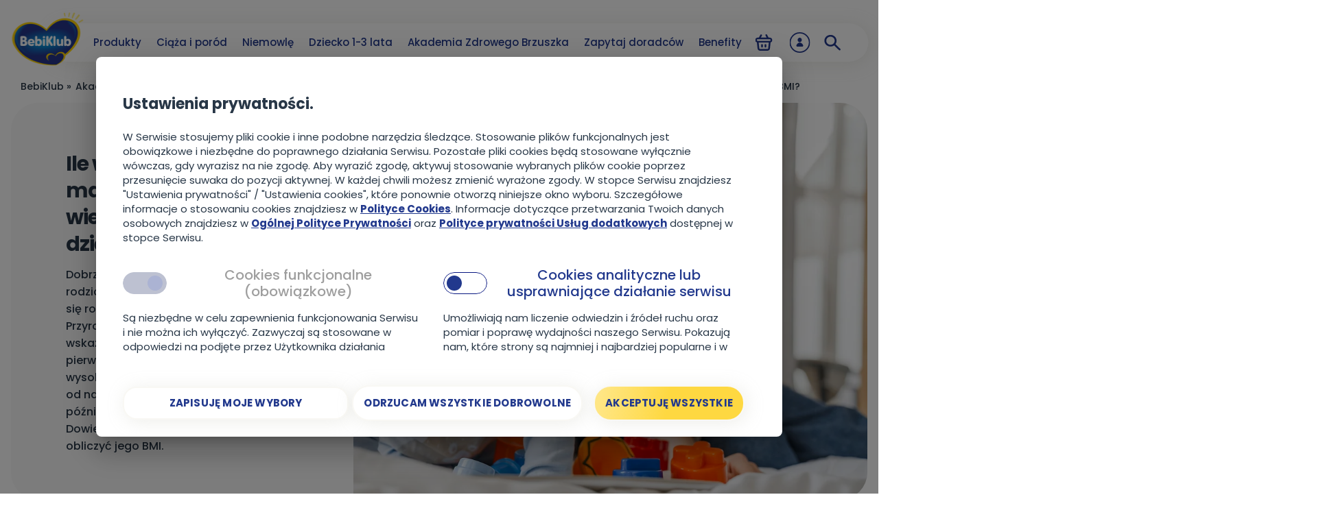

--- FILE ---
content_type: text/html; charset=utf-8
request_url: https://www.bebiklub.pl/akademia-zdrowego-brzuszka/maluch-po-1-roku-zycia/prawidlowa-masa-ciala-u-dziecka
body_size: 39190
content:
<!DOCTYPE html><html lang="pl" style="overflow-x:hidden"><head><meta charSet="utf-8"/><meta name="viewport" content="width=device-width, initial-scale=1"/><title>Ile powinno ważyć roczne dziecko, a ile 2. i 3. latek? | BebiKlub</title><link rel="apple-touch-icon" sizes="57x57" href="/bebiko/favicon/apple-icon-57x57.png"/><link rel="apple-touch-icon" sizes="60x60" href="/bebiko/favicon/apple-icon-60x60.png"/><link rel="apple-touch-icon" sizes="72x72" href="/bebiko/favicon/apple-icon-72x72.png"/><link rel="apple-touch-icon" sizes="76x76" href="/bebiko/favicon/apple-icon-76x76.png"/><link rel="apple-touch-icon" sizes="114x114" href="/bebiko/favicon/apple-icon-114x114.png"/><link rel="apple-touch-icon" sizes="120x120" href="/bebiko/favicon/apple-icon-120x120.png"/><link rel="apple-touch-icon" sizes="144x144" href="/bebiko/favicon/apple-icon-144x144.png"/><link rel="apple-touch-icon" sizes="152x152" href="/bebiko/favicon/apple-icon-152x152.png"/><link rel="apple-touch-icon" sizes="180x180" href="/bebiko/favicon/apple-icon-180x180.png"/><link rel="icon" type="image/png" sizes="192x192" href="/bebiko/favicon/android-icon-192x192.png"/><link rel="icon" type="image/png" sizes="32x32" href="/bebiko/favicon/favicon-32x32.png"/><link rel="icon" type="image/png" sizes="96x96" href="/bebiko/favicon/favicon-96x96.png"/><link rel="icon" type="image/png" sizes="16x16" href="/bebiko/favicon/favicon-16x16.png"/><link rel="manifest" href="/bebiko/favicon/manifest.json" crossorigin="use-credentials"/><meta name="msapplication-TileColor" content="#ffffff"/><meta name="msapplication-TileImage" content="/bebiko/favicon/ms-icon-310x310.png"/><meta name="theme-color" content="#ffffff"/><meta name="version" content="1.0.0"/><meta name="description" content="Jak obliczyć BMI dziecka? Jak czytać siatki centylowe? Wejdź na Akademię Zdrowego Brzuszka i dowiedz się jak monitorować rozwój dziecka!"/><meta property="og:title" content="Ile powinno ważyć roczne dziecko, a ile 2. i 3. latek?"/><meta property="og:description" content="Z koloru stolca możesz się wiele dowiedzieć o zdrowiu swojego dziecka. Poznaj 7 typów stolca według skali bristolskiej oraz naucz się je rozpoznawać."/><meta property="og:url" content="https://www.bebiklub.pl/akademia-zdrowego-brzuszka/maluch-po-1-roku-zycia/prawidlowa-masa-ciala-u-dziecka"/><meta property="og:image" content="https://bebiklub-media-dep.s3.amazonaws.com/media/original_images/wyglad_kupki_a_zdrowie_link.png"/><meta property="twitter:title" content="Ile powinno ważyć roczne dziecko, a ile 2. i 3. latek?"/><meta property="twitter:description" content="Z koloru stolca możesz się wiele dowiedzieć o zdrowiu swojego dziecka. Poznaj 7 typów stolca według skali bristolskiej oraz naucz się je rozpoznawać."/><meta name="robots" content="index,follow"/><script>function __ipGetMonitCode(t){for(var e="__ipcan_LEWTwz83CoMRP1o-u2mLpbp9fHmOWtxW9_m79Yu_pHQ.=",n=document.cookie.split(";"),o="null",i=0;i<n.length;i++){var r;r="function"!=typeof String.prototype.trim?n[i].replace(/^\s+|\s+$/g,""):n[i].trim(),0==r.indexOf(e)&&(o=r.substring(e.length,r.length))}var a=document.getElementById("ipressoMonitStart");if(null!=a)try{document.getElementsByTagName("head")[0].removeChild(a)}catch(f){}var c=document.getElementsByTagName("script")[0],m=document.createElement("script");m.type="text/javascript",m.id="ipressoMonitStart",m.async=!0,t=t===!0?1:0,m.src="//nutricia-media.ipresso.pl/monitoridentification/LEWTwz83CoMRP1o-u2mLpbp9fHmOWtxW9_m79Yu_pHQ./JQekJcrSUfXPmawNevV0aYYbstVCFLdo1XhfqA1NJ_s./monitoridentification.js?r="+encodeURIComponent(document.referrer)+"&s="+encodeURIComponent(document.location.href.replace(document.location.hash,""))+"&ti="+encodeURIComponent(document.title)+"&c="+o+"&z=Yfp9DwLPT1_eu90exuWK9zZMQGvQJ-yJ0pmMFLYq1cE.&as="+t,c.parentNode.insertBefore(m,c)}function __ipStartMonitoring(t){"undefined"!=typeof __ipIntervalTu&&__ipIntervalTu&&clearInterval(__ipIntervalTu),__ipGetMonitCode(t)}__ipStartMonitoring(!0);</script><script>
        function CallIpressoActivity(activity_code, paramsOrg, title, type) {
            if (!activity_code) {
                return;
            }

            var params = {};
            for (var k in paramsOrg) {
                if (paramsOrg.hasOwnProperty(k)) {
                    params[k] = paramsOrg[k];
                }
            }


            var code_title = "_fjAgs1Wqa6bFKLE9XQtZYdEOedQsAazsfIcYezrIRk.";
            if (typeof title !== 'undefined') {
                if (title === null) {
                    delete params[code_title];
                } else {
                    params[code_title] = title;
                }
            }

            var code_type = "G-ZEQhRx9Gx5ELi1O9Hdgyzrlf1mLXrl8g0qrq7RdSI.";
            if (typeof type !== 'undefined') {
                if (type === null) {
                    delete params[code_type];
                } else {
                    params[code_type] = type;
                }
            }

            if (params[code_type]) {
                var typeArr = params[code_type].split(',');
            }

            var __ipsaInterval = setInterval(function () {

                if (typeof __ipsa !== 'undefined') {
                    if (typeof typeArr !== 'undefined') {
                        typeArr.forEach(function (type, index) {
                            setTimeout(function () {
                                params[code_type] = type;
                                __ipsa(activity_code, params);
                            }, index * 200);
                        });
                    } else {
                        __ipsa(activity_code, params);
                    }

                    clearInterval(__ipsaInterval);
                }
            }, 100);
        }
    </script><link rel="preload" as="image" imagesrcset="https://d25w5lxcmlkiac.cloudfront.net/_next/image?url=https%3A%2F%2Fbebiklub-media-dep.s3.amazonaws.com%2Fmedia%2Foriginal_images%2Fhomelgreposorder_groupnutricia-backendsrcbebikodataarticle_imagesszczesl_dCe2zFd.jpg&amp;w=160&amp;q=85 160w, https://d25w5lxcmlkiac.cloudfront.net/_next/image?url=https%3A%2F%2Fbebiklub-media-dep.s3.amazonaws.com%2Fmedia%2Foriginal_images%2Fhomelgreposorder_groupnutricia-backendsrcbebikodataarticle_imagesszczesl_dCe2zFd.jpg&amp;w=320&amp;q=85 320w, https://d25w5lxcmlkiac.cloudfront.net/_next/image?url=https%3A%2F%2Fbebiklub-media-dep.s3.amazonaws.com%2Fmedia%2Foriginal_images%2Fhomelgreposorder_groupnutricia-backendsrcbebikodataarticle_imagesszczesl_dCe2zFd.jpg&amp;w=375&amp;q=85 375w, https://d25w5lxcmlkiac.cloudfront.net/_next/image?url=https%3A%2F%2Fbebiklub-media-dep.s3.amazonaws.com%2Fmedia%2Foriginal_images%2Fhomelgreposorder_groupnutricia-backendsrcbebikodataarticle_imagesszczesl_dCe2zFd.jpg&amp;w=480&amp;q=85 480w, https://d25w5lxcmlkiac.cloudfront.net/_next/image?url=https%3A%2F%2Fbebiklub-media-dep.s3.amazonaws.com%2Fmedia%2Foriginal_images%2Fhomelgreposorder_groupnutricia-backendsrcbebikodataarticle_imagesszczesl_dCe2zFd.jpg&amp;w=640&amp;q=85 640w, https://d25w5lxcmlkiac.cloudfront.net/_next/image?url=https%3A%2F%2Fbebiklub-media-dep.s3.amazonaws.com%2Fmedia%2Foriginal_images%2Fhomelgreposorder_groupnutricia-backendsrcbebikodataarticle_imagesszczesl_dCe2zFd.jpg&amp;w=768&amp;q=85 768w, https://d25w5lxcmlkiac.cloudfront.net/_next/image?url=https%3A%2F%2Fbebiklub-media-dep.s3.amazonaws.com%2Fmedia%2Foriginal_images%2Fhomelgreposorder_groupnutricia-backendsrcbebikodataarticle_imagesszczesl_dCe2zFd.jpg&amp;w=1024&amp;q=85 1024w, https://d25w5lxcmlkiac.cloudfront.net/_next/image?url=https%3A%2F%2Fbebiklub-media-dep.s3.amazonaws.com%2Fmedia%2Foriginal_images%2Fhomelgreposorder_groupnutricia-backendsrcbebikodataarticle_imagesszczesl_dCe2zFd.jpg&amp;w=1280&amp;q=85 1280w, https://d25w5lxcmlkiac.cloudfront.net/_next/image?url=https%3A%2F%2Fbebiklub-media-dep.s3.amazonaws.com%2Fmedia%2Foriginal_images%2Fhomelgreposorder_groupnutricia-backendsrcbebikodataarticle_imagesszczesl_dCe2zFd.jpg&amp;w=1920&amp;q=85 1920w" imagesizes="100vw"/><meta name="next-head-count" content="32"/><link rel="preconnect" href="https://www.googletagmanager.com"/><link rel="canonical" href="/akademia-zdrowego-brzuszka/maluch-po-1-roku-zycia/prawidlowa-masa-ciala-u-dziecka"/><meta name="google-site-verification" content="vyNU66Y-rFN5vsTldXAvelOJQrD2u-_bkx0CVNu-Tp4"/><link rel="preload" href="/_next/static/css/43df0ad4f17fada9.css" as="style" crossorigin="anonymous"/><link rel="stylesheet" href="/_next/static/css/43df0ad4f17fada9.css" crossorigin="anonymous" data-n-g=""/><noscript data-n-css=""></noscript><script defer="" crossorigin="anonymous" nomodule="" src="/_next/static/chunks/polyfills-c67a75d1b6f99dc8.js"></script><script defer="" src="/_next/static/chunks/5861-f8d6d2316d3e0f06.js" crossorigin="anonymous"></script><script defer="" src="/_next/static/chunks/1705-e3a916d27aeb3b78.js" crossorigin="anonymous"></script><script defer="" src="/_next/static/chunks/9674-194223bf97744834.js" crossorigin="anonymous"></script><script defer="" src="/_next/static/chunks/5830-16eae2ca55ca5e66.js" crossorigin="anonymous"></script><script defer="" src="/_next/static/chunks/9990-f03f8cd291950032.js" crossorigin="anonymous"></script><script defer="" src="/_next/static/chunks/3321-a828b333adceeae7.js" crossorigin="anonymous"></script><script defer="" src="/_next/static/chunks/2734-8df4cc2dc6942701.js" crossorigin="anonymous"></script><script defer="" src="/_next/static/chunks/577-b6ee00d38718323f.js" crossorigin="anonymous"></script><script defer="" src="/_next/static/chunks/5113.0400a7ce77bacdec.js" crossorigin="anonymous"></script><script defer="" src="/_next/static/chunks/3795.a02c946a7165e0f3.js" crossorigin="anonymous"></script><script defer="" src="/_next/static/chunks/3640-5c5dacde50abf11a.js" crossorigin="anonymous"></script><script defer="" src="/_next/static/chunks/6628.3a769b2bd3e51c2b.js" crossorigin="anonymous"></script><script defer="" src="/_next/static/chunks/8885-d9222cd9a833ba1f.js" crossorigin="anonymous"></script><script defer="" src="/_next/static/chunks/5168.9f751dc2d2a289ba.js" crossorigin="anonymous"></script><script defer="" src="/_next/static/chunks/6743.817b25f2341d0a42.js" crossorigin="anonymous"></script><script defer="" src="/_next/static/chunks/7922-94e79298c7dfa7a3.js" crossorigin="anonymous"></script><script defer="" src="/_next/static/chunks/5128.52edc7bcce14a872.js" crossorigin="anonymous"></script><script defer="" src="/_next/static/chunks/6242.1175b0fbb177d904.js" crossorigin="anonymous"></script><script defer="" src="/_next/static/chunks/2023.d8c507896577bdae.js" crossorigin="anonymous"></script><script defer="" src="/_next/static/chunks/3641-f5a19f506d502856.js" crossorigin="anonymous"></script><script defer="" src="/_next/static/chunks/6828-ee8e210746389ec4.js" crossorigin="anonymous"></script><script defer="" src="/_next/static/chunks/1352-79d58c90b8e64f5f.js" crossorigin="anonymous"></script><script defer="" src="/_next/static/chunks/3292-2ee81a33b24bf0ad.js" crossorigin="anonymous"></script><script defer="" src="/_next/static/chunks/3908-021c2a5962c32522.js" crossorigin="anonymous"></script><script defer="" src="/_next/static/chunks/9999-6ba486537f0c3061.js" crossorigin="anonymous"></script><script defer="" src="/_next/static/chunks/6718-e07906e1457ed506.js" crossorigin="anonymous"></script><script defer="" src="/_next/static/chunks/3451.a1f6fc44c8e12aae.js" crossorigin="anonymous"></script><script defer="" src="/_next/static/chunks/6034.0a5bed9dd01d5ecf.js" crossorigin="anonymous"></script><script defer="" src="/_next/static/chunks/2775.ba7d6c9d10908d76.js" crossorigin="anonymous"></script><script defer="" src="/_next/static/chunks/9727.74d7135a35f49e99.js" crossorigin="anonymous"></script><script defer="" src="/_next/static/chunks/928.c753fb4def83f83c.js" crossorigin="anonymous"></script><script defer="" src="/_next/static/chunks/3116-51b1318bf96a12da.js" crossorigin="anonymous"></script><script defer="" src="/_next/static/chunks/7829-da68e0aa20b6624a.js" crossorigin="anonymous"></script><script defer="" src="/_next/static/chunks/6529-65d4f75d205c781d.js" crossorigin="anonymous"></script><script defer="" src="/_next/static/chunks/3534-3155b9005a7248d7.js" crossorigin="anonymous"></script><script defer="" src="/_next/static/chunks/4950-76b279df9e81f1d5.js" crossorigin="anonymous"></script><script defer="" src="/_next/static/chunks/262.b9961c611c4e4c08.js" crossorigin="anonymous"></script><script defer="" src="/_next/static/chunks/822.caf51f11651eb770.js" crossorigin="anonymous"></script><script defer="" src="/_next/static/chunks/3402.b74eff3ed9b02032.js" crossorigin="anonymous"></script><script defer="" src="/_next/static/chunks/2066.d54400e877bec748.js" crossorigin="anonymous"></script><script defer="" src="/_next/static/chunks/6066.9e4516916e79180d.js" crossorigin="anonymous"></script><script defer="" src="/_next/static/chunks/7918.aee8667cab156386.js" crossorigin="anonymous"></script><script defer="" src="/_next/static/chunks/5492-7bb5ab65eeb9cc70.js" crossorigin="anonymous"></script><script defer="" src="/_next/static/chunks/4192-285dedebbe641607.js" crossorigin="anonymous"></script><script defer="" src="/_next/static/chunks/8364.c1aad584429f92f2.js" crossorigin="anonymous"></script><script defer="" src="/_next/static/chunks/248.048725bacfa7c191.js" crossorigin="anonymous"></script><script defer="" src="/_next/static/chunks/797.345d51b7eefebe38.js" crossorigin="anonymous"></script><script defer="" src="/_next/static/chunks/4921.9f7b5f4df10e5a02.js" crossorigin="anonymous"></script><script defer="" src="/_next/static/chunks/453-33cf629bf0a864f8.js" crossorigin="anonymous"></script><script defer="" src="/_next/static/chunks/5436-7012f18cd6e72f4e.js" crossorigin="anonymous"></script><script defer="" src="/_next/static/chunks/3783.aa81b9fdaf2f8528.js" crossorigin="anonymous"></script><script defer="" src="/_next/static/chunks/5158.7657d3106ba657f6.js" crossorigin="anonymous"></script><script defer="" src="/_next/static/chunks/8234.644ce619031dbc16.js" crossorigin="anonymous"></script><script defer="" src="/_next/static/chunks/9895.d34cb0c1cfa41a50.js" crossorigin="anonymous"></script><script defer="" src="/_next/static/chunks/1222.3d6a2c8a6acc8932.js" crossorigin="anonymous"></script><script defer="" src="/_next/static/chunks/9299.a7c477c9e79c2622.js" crossorigin="anonymous"></script><script defer="" src="/_next/static/chunks/1915.5a2ee9150e816567.js" crossorigin="anonymous"></script><script defer="" src="/_next/static/chunks/6607.686997c01660d992.js" crossorigin="anonymous"></script><script defer="" src="/_next/static/chunks/4213.42ec7c2404cab995.js" crossorigin="anonymous"></script><script defer="" src="/_next/static/chunks/8462.4803aef9375c9bb1.js" crossorigin="anonymous"></script><script defer="" src="/_next/static/chunks/6608.a1abc7901de2d0d6.js" crossorigin="anonymous"></script><script defer="" src="/_next/static/chunks/480.49b4632ec7dfe4e5.js" crossorigin="anonymous"></script><script defer="" src="/_next/static/chunks/1964.46ed1a03d60a0156.js" crossorigin="anonymous"></script><script defer="" src="/_next/static/chunks/5819.aed003c7ca1def57.js" crossorigin="anonymous"></script><script defer="" src="/_next/static/chunks/9033.49f72d79f82dc60c.js" crossorigin="anonymous"></script><script defer="" src="/_next/static/chunks/6245.e33f8a8ef136c622.js" crossorigin="anonymous"></script><script defer="" src="/_next/static/chunks/8225.3acaaea6fee374da.js" crossorigin="anonymous"></script><script defer="" src="/_next/static/chunks/4539.8a29188502459629.js" crossorigin="anonymous"></script><script defer="" src="/_next/static/chunks/3812.d412f8876743deff.js" crossorigin="anonymous"></script><script defer="" src="/_next/static/chunks/1699.f603eca55d211682.js" crossorigin="anonymous"></script><script defer="" src="/_next/static/chunks/5829.f9e5ec70bb7507ce.js" crossorigin="anonymous"></script><script defer="" src="/_next/static/chunks/3911.a2739312ce91df0c.js" crossorigin="anonymous"></script><script defer="" src="/_next/static/chunks/3946.6a3d53969a5cec3f.js" crossorigin="anonymous"></script><script defer="" src="/_next/static/chunks/7645.99311c30065b0826.js" crossorigin="anonymous"></script><script defer="" src="/_next/static/chunks/8910.57f8c0b3ae310d76.js" crossorigin="anonymous"></script><script defer="" src="/_next/static/chunks/1443.eabef01c9c31af09.js" crossorigin="anonymous"></script><script defer="" src="/_next/static/chunks/9452.19da7c2a1b8b52c8.js" crossorigin="anonymous"></script><script defer="" src="/_next/static/chunks/1664.c9939d4a18f19c70.js" crossorigin="anonymous"></script><script defer="" src="/_next/static/chunks/6657.499222a3f76de851.js" crossorigin="anonymous"></script><script defer="" src="/_next/static/chunks/2722.5b25fa9c337030b5.js" crossorigin="anonymous"></script><script defer="" src="/_next/static/chunks/5661.8f7e1e1b00717a5f.js" crossorigin="anonymous"></script><script src="/_next/static/chunks/webpack-a2d553e628865ec1.js" defer="" crossorigin="anonymous"></script><script src="/_next/static/chunks/4609-2066d5e31dd85bf3.js" defer="" crossorigin="anonymous"></script><script src="/_next/static/chunks/main-1f2d6f57b1a58339.js" defer="" crossorigin="anonymous"></script><script src="/_next/static/chunks/axios-d1d943084f2672bb.js" defer="" crossorigin="anonymous"></script><script src="/_next/static/chunks/aws-amplify-64e4b44ad4d9833a.js" defer="" crossorigin="anonymous"></script><script src="/_next/static/chunks/aws-sdk-09d7dc723ccff715.js" defer="" crossorigin="anonymous"></script><script src="/_next/static/chunks/amazon-cognito-identity-js-464770a824a46f65.js" defer="" crossorigin="anonymous"></script><script src="/_next/static/chunks/bowser-8d83b7db384aade5.js" defer="" crossorigin="anonymous"></script><script src="/_next/static/chunks/2717-49dd4eb96c8e8960.js" defer="" crossorigin="anonymous"></script><script src="/_next/static/chunks/2516-26b5b313f5e530ff.js" defer="" crossorigin="anonymous"></script><script src="/_next/static/chunks/pages/_app-6014e91ccfbf8107.js" defer="" crossorigin="anonymous"></script><script src="/_next/static/chunks/9651-77705b2935a5d465.js" defer="" crossorigin="anonymous"></script><script src="/_next/static/chunks/2918-4103cb9143b29db6.js" defer="" crossorigin="anonymous"></script><script src="/_next/static/chunks/700-2d490f93eb2bfa22.js" defer="" crossorigin="anonymous"></script><script src="/_next/static/chunks/4331-aeaab1e6db296815.js" defer="" crossorigin="anonymous"></script><script src="/_next/static/chunks/pages/%5B...path%5D-46bfaa6b90fb8082.js" defer="" crossorigin="anonymous"></script><script src="/_next/static/-P3TfAWO84qiS0fMP--is/_buildManifest.js" defer="" crossorigin="anonymous"></script><script src="/_next/static/-P3TfAWO84qiS0fMP--is/_ssgManifest.js" defer="" crossorigin="anonymous"></script><style id="__jsx-3543959054">.image-loader.jsx-3543959054{-webkit-transition:all 0.3s ease-in-out;transition:all 0.3s ease-in-out;opacity:0;}</style><style data-emotion="css hinasl ffn7fj tqnzoz 1o9o6rq 1u8qly9 qsaw8 1rxoop2 1p22njd 4dsng9 g0ysez kpmsv3 1kwsuvc ijdp8b 15q0bms 1gfnqpm 1xzou4 1ke0tcs vqa4h7 t0ybff 1i3gmag rqphc3 scdyx9 184wl84 1rp9xox ijkrgz nhi7qr iwc3 omk8j4 z8iabd naa195 15lmbfk kt0ksv 1cvcrth 1m64zv9 17jkgfv 1gr3ao1 19sk4h4 1abawjo 1l96f95 116s3ds s9my1t k7kklb 33lbw7 q89us6 1w6lq5z 2q54pc 16lb82k mj1eyy 1iatin6 92qzdk 1rlf326 cr8bhw 144w6gp 1o08d0y 1u8xock 1w72u57 7kwrlo zj3db1 qae9w5 bacobi 16r66e5 fb9q69 fkahtq uh1jh4 154et1c 1giwj8k 561gr2 fz48b6 1esj6jt 1omog99 8d29vd s4c9pc v3c40n qy7853 lzdvdh ex4y40 r4a33t 1tojq7v 3pvniu u6ndof 1arr0i0 1cuxkjy 15nhqw0 pq0myb ohqzyh 1lnuvco 1qpoild qqg2aj 8me7c6 1btzjg9 1rprrgt ekxtft 1mjoc0l c9msr3 2vdwpn j6izg7 uinqjm qj9w7j 1e72h2d kl81ty 443j38 jg7paj sq2c5k 18tumu 1uvbd5n 1wtgyyk 11odbqb u5yx9o rml5ve vjpvwk 16k3abv z75w9x 13vyvmg 1p8zgrw frm6tf x8mlev nx13xh 8vxl5e 1kp70no b1iohf 884yjv 1aa0uzh 1fj1f9e 1yxyjgx 17gkuvp j2fqo9 1130g9j 1wrhjjj 12htn3n 1s9log5 ojnqfr 30r8b1 vai9n infcky cxqfig hzrevt 1mfzn4l 1o6bvf6 1dmpc4x xd9p1o 1rn9msv ckug6h 12lhkq3 wpw76i 1sy35xn stnfw3 ht6wi9 kv652y bwuf8w 1aowzz2 1kr7643 1v9o3q5 ix5ige 1lay1jr 1f3hx43 ztk54z cyqops">.css-hinasl{white-space:pre-line;position:relative;text-align:left;padding:0 1.6rem;overflow-y:auto;}@media(min-width: 1280px){.css-hinasl{overflow-y:visible;margin:0 auto;width:128rem;padding:0 1.6rem;}}.css-ffn7fj{display:none;}@media(min-width: 1280px){.css-ffn7fj{display:block;}}.css-tqnzoz{display:-webkit-box;display:-webkit-flex;display:-ms-flexbox;display:flex;-webkit-flex-direction:column;-ms-flex-direction:column;flex-direction:column;-webkit-align-items:flex-end;-webkit-box-align:flex-end;-ms-flex-align:flex-end;align-items:flex-end;}.css-1o9o6rq{border-bottom:0.1rem solid #909090;}.css-qsaw8{width:100%;}.css-1rxoop2{padding:1.6vw 0 2.66667vw 0;}@media(min-width: 375px){.css-1rxoop2{padding:0.6rem 0 1rem 0;}}.css-1rxoop2:hover{background-color:inherit;}.css-1p22njd{font-weight:400;font-size:3.46667vw;line-height:4.50667vw;margin-right:3.2vw;}@media(min-width: 375px){.css-1p22njd{font-size:1.3rem;line-height:1.69rem;margin-right:1.2rem;}}.css-4dsng9{font-weight:600;color:#22398D;font-size:4.26667vw;line-height:5.6vw;}@media(min-width: 375px){.css-4dsng9{font-size:1.6rem;line-height:2.1rem;}}.css-g0ysez{max-height:3.2rem;}.css-g0ysez.expanded{-webkit-transform:rotate(180deg);-moz-transform:rotate(180deg);-ms-transform:rotate(180deg);transform:rotate(180deg);}.css-kpmsv3{white-space:nowrap;overflow:hidden;}.css-kpmsv3.buttonStyleSize-primary{width:91.46667vw;padding:4.53333vw;border-radius:8.53333vw;border:0.2rem solid #FFFFFF;box-shadow:0.8vw 0.8vw 5.33333vw rgba(187, 186, 172, 0.2);}@media(min-width: 375px){.css-kpmsv3.buttonStyleSize-primary{width:34.3rem;padding:1.7rem;border-radius:3.2rem;box-shadow:0.3rem 0.3rem 2rem rgba(187, 186, 172, 0.2);}}.css-kpmsv3.buttonStyleSize-normal{padding:2.26667vw 12.26667vw;border-radius:8vw;border:0.2rem solid #FFFFFF;box-shadow:0.8vw 0.8vw 6.93333vw rgba(187, 186, 172, 0.1);max-width:82.93333vw;}@media(min-width: 375px){.css-kpmsv3.buttonStyleSize-normal{max-width:31.1rem;padding:0.85rem 4.6rem;border-radius:3rem;box-shadow:0 0.3rem 2.6rem rgba(187, 186, 172, 0.1);}}.css-kpmsv3.buttonStyleSize-medium{padding:2.53333vw 6.4vw;border-radius:8vw;border:0.2rem solid #FFFFFF;box-shadow:0 0.8vw 6.93333vw rgba(187, 186, 172, 0.1);max-width:82.93333vw;}@media(min-width: 375px){.css-kpmsv3.buttonStyleSize-medium{max-width:31.1rem;padding:0.95rem 2.4rem;border-radius:3rem;box-shadow:0 0.3rem 2.6rem rgba(187, 186, 172, 0.1);}}.css-kpmsv3.buttonStyleSize-small{padding:1.86667vw 6.45333vw;border-radius:8vw;border:0.1rem solid #FFFFFF;box-shadow:0 0.8vw 6.93333vw rgba(187, 186, 172, 0.1);max-width:82.93333vw;}@media(min-width: 375px){.css-kpmsv3.buttonStyleSize-small{max-width:31.1rem;padding:0.7rem 2.42rem;border-radius:3rem;box-shadow:0 0.3rem 2.6rem rgba(187, 186, 172, 0.1);}}.css-kpmsv3.buttonStyleType-contained.buttonStyleColor-white{background:#FFFFFF;}.css-kpmsv3.buttonStyleType-contained.buttonStyleColor-yellow{background:linear-gradient(281.35deg, #FED841 50.64%, #FFE684 95.06%);}.css-kpmsv3.buttonStyleType-contained.buttonStyleColor-blue{background:linear-gradient(92.01deg, #2849BE 1.45%, rgba(34, 57, 141, 0.47) 99.56%),linear-gradient(0deg, #23398D, #23398D);}.css-kpmsv3.buttonStyleType-contained.buttonStyleColor-brown{background:linear-gradient(94.08deg, #F9ECCB 0%, #C19E6B 98.14%);}.css-kpmsv3.buttonStyleType-contained.buttonStyleColor-red{background:#D62424;}.css-kpmsv3.buttonStyleType-outlined{border:0.1rem solid #22398D;background:transparent;}.css-kpmsv3.buttonStyleType-outlined.buttonStyleColor-blue{background:#22398D;}.css-1kwsuvc.buttonStyleSize-primary,.css-1kwsuvc.buttonStyleSize-normal{font-weight:700;font-size:3.73333vw;line-height:5.6vw;}@media(min-width: 375px){.css-1kwsuvc.buttonStyleSize-primary,.css-1kwsuvc.buttonStyleSize-normal{font-size:1.4rem;line-height:2.1rem;}}.css-1kwsuvc.buttonStyleSize-medium{font-weight:600;font-size:3.46667vw;line-height:5.06667vw;}@media(min-width: 375px){.css-1kwsuvc.buttonStyleSize-medium{font-size:1.3rem;line-height:1.9rem;}}.css-1kwsuvc.buttonStyleSize-small{font-weight:600;font-size:2.93333vw;line-height:4.26667vw;}@media(min-width: 375px){.css-1kwsuvc.buttonStyleSize-small{font-size:1.1rem;line-height:1.6rem;}}.css-1kwsuvc.buttonStyleType-contained{text-transform:uppercase;}.css-1kwsuvc.buttonStyleType-contained.buttonStyleColor-white{color:#22398D;}.css-1kwsuvc.buttonStyleType-contained.buttonStyleColor-yellow{color:#22398D;}.css-1kwsuvc.buttonStyleType-contained.buttonStyleColor-blue{color:#FFFFFF;}.css-1kwsuvc.buttonStyleType-contained.buttonStyleColor-red{color:#FFFFFF;}.css-1kwsuvc.buttonStyleType-outlined{text-transform:uppercase;color:#22398D;}.css-1kwsuvc.buttonStyleType-outlined.buttonStyleColor-blue{color:#FFFFFF;}.css-ijdp8b{-webkit-transition:all .2s ease-in-out;transition:all .2s ease-in-out;}.css-ijdp8b:hover{-webkit-transform:scale(1.04);-moz-transform:scale(1.04);-ms-transform:scale(1.04);transform:scale(1.04);}.css-15q0bms{font-size:1.4rem;line-height:2.2rem;font-weight:500;text-align:left;color:#283747;padding-bottom:6.4vw;}.css-15q0bms p .small-caption{display:inline-block;font-size:75%;line-height:1.4;}.css-15q0bms p.text-center{text-align:center!important;}.css-15q0bms p.text-right{text-align:right!important;}.css-15q0bms sup{vertical-align:super!important;font-size:smaller!important;}.css-15q0bms sub{vertical-align:sub!important;font-size:smaller!important;}.css-15q0bms li span.small-caption{padding-top:0.8rem;}.css-15q0bms .small-caption{display:inline-block;font-size:75%;line-height:1.4;}@media(min-width: 375px){.css-15q0bms{padding-bottom:6.4vw;}@media(min-width: 375px){.css-15q0bms{font-size:1.4rem;line-height:2.2rem;font-weight:400;padding-bottom:2.4rem;}}}@media(min-width: 1280px){.css-15q0bms{font-size:1.6rem;line-height:2.5rem;font-weight:500;}}.css-15q0bms:last-child{padding-bottom:0;}.css-15q0bms .small-caption{font-family:poppins!important;}.css-15q0bms a{font-size:1.4rem;line-height:2.2rem;font-weight:700;color:#22398D;-webkit-text-decoration:underline;text-decoration:underline;}@media(min-width: 375px){.css-15q0bms a{font-size:1.4rem;line-height:2.2rem;font-weight:400;}}@media(min-width: 1280px){.css-15q0bms a{font-size:1.6rem;line-height:2.5rem;font-weight:500;}}.css-15q0bms i{font-size:1.4rem;line-height:2.2rem;font-weight:400;font-style:italic;}@media(min-width: 375px){.css-15q0bms i{font-size:1.4rem;line-height:2.2rem;font-weight:400;}}@media(min-width: 1280px){.css-15q0bms i{font-size:1.6rem;line-height:2.5rem;font-weight:500;}}.css-15q0bms b{font-size:1.4rem;line-height:2.2rem;font-weight:700;}@media(min-width: 375px){.css-15q0bms b{font-size:1.4rem;line-height:2.2rem;font-weight:700;}}@media(min-width: 1280px){.css-15q0bms b{font-size:1.6rem;line-height:2.5rem;font-weight:700;}}.css-15q0bms strong{font-size:1.4rem;line-height:2.2rem;font-weight:700;}@media(min-width: 375px){.css-15q0bms strong{font-size:1.4rem;line-height:2.2rem;font-weight:700;}}@media(min-width: 1280px){.css-15q0bms strong{font-size:1.6rem;line-height:2.5rem;font-weight:700;}}.css-15q0bms>*{font-family:poppins!important;}.css-15q0bms h2,.css-15q0bms h2 p{color:#22398D;font-size:6.4vw;font-weight:700;line-height:7.73333vw;padding-bottom:6.4vw;}@media(min-width: 375px){.css-15q0bms h2,.css-15q0bms h2 p{font-size:2.2rem;line-height:120%;font-weight:700;padding-bottom:2.4rem;}}@media(min-width: 1280px){.css-15q0bms h2,.css-15q0bms h2 p{font-size:2.4rem;line-height:130%;font-weight:700;}}.css-15q0bms h3,.css-15q0bms h3 p{color:#283747;font-size:4.8vw;font-weight:700;line-height:6.13333vw;padding-bottom:6.4vw;}@media(min-width: 375px){.css-15q0bms h3,.css-15q0bms h3 p{font-size:1.8rem;line-height:130%;font-weight:700;padding-bottom:2.4rem;}}@media(min-width: 1280px){.css-15q0bms h3,.css-15q0bms h3 p{font-size:2.0rem;line-height:130%;font-weight:700;}}.css-15q0bms h4,.css-15q0bms h4 p{color:#283747;font-size:4.26667vw;font-weight:700;line-height:5.6vw;padding-bottom:6.4vw;}@media(min-width: 375px){.css-15q0bms h4,.css-15q0bms h4 p{font-size:1.6rem;line-height:130%;font-weight:600;padding-bottom:2.4rem;}}@media(min-width: 1280px){.css-15q0bms h4,.css-15q0bms h4 p{font-size:1.9rem;line-height:130%;font-weight:600;}}.css-15q0bms p{font-size:1.4rem;line-height:2.2rem;font-weight:500;text-align:left;color:#283747;padding-bottom:6.4vw;}@media(min-width: 375px){.css-15q0bms p{padding-bottom:6.4vw;}@media(min-width: 375px){.css-15q0bms p{font-size:1.4rem;line-height:2.2rem;font-weight:400;padding-bottom:2.4rem;}}}@media(min-width: 1280px){.css-15q0bms p{font-size:1.6rem;line-height:2.5rem;font-weight:500;}}.css-15q0bms p:last-child{padding-bottom:0;}.css-15q0bms p .small-caption{font-family:poppins!important;}.css-15q0bms p a{font-size:1.4rem;line-height:2.2rem;font-weight:700;color:#22398D;-webkit-text-decoration:underline;text-decoration:underline;}@media(min-width: 375px){.css-15q0bms p a{font-size:1.4rem;line-height:2.2rem;font-weight:400;}}@media(min-width: 1280px){.css-15q0bms p a{font-size:1.6rem;line-height:2.5rem;font-weight:500;}}.css-15q0bms p i{font-size:1.4rem;line-height:2.2rem;font-weight:400;font-style:italic;}@media(min-width: 375px){.css-15q0bms p i{font-size:1.4rem;line-height:2.2rem;font-weight:400;}}@media(min-width: 1280px){.css-15q0bms p i{font-size:1.6rem;line-height:2.5rem;font-weight:500;}}.css-15q0bms p b{font-size:1.4rem;line-height:2.2rem;font-weight:700;}@media(min-width: 375px){.css-15q0bms p b{font-size:1.4rem;line-height:2.2rem;font-weight:700;}}@media(min-width: 1280px){.css-15q0bms p b{font-size:1.6rem;line-height:2.5rem;font-weight:700;}}.css-15q0bms p strong{font-size:1.4rem;line-height:2.2rem;font-weight:700;}@media(min-width: 375px){.css-15q0bms p strong{font-size:1.4rem;line-height:2.2rem;font-weight:700;}}@media(min-width: 1280px){.css-15q0bms p strong{font-size:1.6rem;line-height:2.5rem;font-weight:700;}}.css-15q0bms ol,.css-15q0bms ul{padding-left:1rem;padding-bottom:6.4vw;}@media(min-width: 375px){.css-15q0bms ol,.css-15q0bms ul{padding-bottom:2.4rem;}}.css-15q0bms ol li,.css-15q0bms ul li{font-size:1.4rem;line-height:2.2rem;font-weight:400;color:#283747;position:relative;padding-left:2.3rem;}@media(min-width: 375px){.css-15q0bms ol li,.css-15q0bms ul li{font-size:1.4rem;line-height:2.2rem;font-weight:400;}}@media(min-width: 1280px){.css-15q0bms ol li,.css-15q0bms ul li{font-size:1.6rem;line-height:2.5rem;font-weight:500;}}.css-15q0bms ol li:not(:last-child),.css-15q0bms ul li:not(:last-child){padding-bottom:2.13333vw;}@media(min-width: 375px){.css-15q0bms ol li:not(:last-child),.css-15q0bms ul li:not(:last-child){padding-bottom:0.8rem;}}.css-15q0bms ol li:before,.css-15q0bms ul li:before{position:absolute;top:2.4vw;left:0;display:inline-block;content:"";width:2.66667vw;height:2.66667vw;background:linear-gradient(281.35deg, #FED841 50.64%, #FFE684 95.06%);border-radius:50%;}@media(min-width: 375px){.css-15q0bms ol li:before,.css-15q0bms ul li:before{top:9px;width:10px;height:10px;}}.css-15q0bms ol li b,.css-15q0bms ul li b{font-weight:700;}.css-15q0bms ol li i,.css-15q0bms ul li i{font-style:italic;}.css-1gfnqpm{margin-left:-1.6rem;width:calc(100% + 3.2rem);position:relative;}@media(min-width: 1280px){.css-1gfnqpm{margin-left:0;width:100%;}}@media(min-width: 1280px){.css-1gfnqpm{display:-webkit-box;display:-webkit-flex;display:-ms-flexbox;display:flex;-webkit-flex-direction:row;-ms-flex-direction:row;flex-direction:row;-webkit-box-flex-wrap:wrap;-webkit-flex-wrap:wrap;-ms-flex-wrap:wrap;flex-wrap:wrap;}}.css-1gfnqpm.styleColor-brown{background:#FAF7EF;padding:3.6rem;}@media(min-width: 1280px){.css-1gfnqpm.styleColor-brown:before{width:200%;top:0;left:-50%;content:" ";position:absolute;background:#FAF7EF;height:100%;z-index:1;}}.css-1xzou4{margin-bottom:3.2rem;}@media(min-width: 1280px){.css-1xzou4{margin-bottom:6rem;}}.css-1ke0tcs{padding:0 1.6rem;}@media(min-width: 1280px){.css-1ke0tcs{width:100%;z-index:3;}}@media(min-width: 1280px){.css-vqa4h7{grid-template-columns:1fr;}}.css-t0ybff{text-align:center;color:#22398D;font-size:5.86667vw;line-height:6.93333vw;margin-bottom:3.2vw;padding-left:1.6rem;padding-right:1.6rem;}@media(min-width: 1280px){.css-t0ybff{width:82.1rem;margin-left:auto!important;margin-right:auto!important;}}@media(min-width: 375px){.css-t0ybff{font-size:2.4rem;line-height:130%;font-weight:700;margin-bottom:2.4rem;}}.css-1i3gmag{text-align:center;color:#283747;font-size:3.73333vw;line-height:5.86667vw;margin-bottom:6.4vw;z-index:2;}@media(min-width: 1280px){.css-1i3gmag{width:82.1rem;margin-left:auto!important;margin-right:auto!important;}}@media(min-width: 375px){.css-1i3gmag{font-size:1.6rem;line-height:2.6rem;margin-bottom:2.4rem;}}.css-rqphc3{position:relative;width:100%;height:100%;aspect-ratio:4/3;}@media(min-width: 1280px){.css-rqphc3{max-width:62.3rem;}}.css-scdyx9{z-index:2;padding:6.4vw 1.6rem 0;}@media(min-width: 1280px){.css-scdyx9{width:100%;padding:0;}}@media(min-width: 375px){.css-scdyx9{padding:2.4rem 1.6rem 0;}}@media(min-width: 1280px){.css-scdyx9{width:100%;-webkit-align-self:center;-ms-flex-item-align:center;align-self:center;padding:0;}}@media(min-width: 1280px){.css-scdyx9.styleImagePositionDesktop-left{padding-left:3.2rem;}}@media(min-width: 1280px){.css-scdyx9.styleImagePositionDesktop-right{padding-right:3.2rem;}}.css-184wl84{width:100%;margin-bottom:4.26667vw;}@media(min-width: 375px){.css-184wl84{margin-bottom:1.6rem;}}.css-1rp9xox{margin:0 auto;display:block;}.css-ijkrgz{z-index:2;}@media(min-width: 1280px){.css-ijkrgz{width:124.8rem;margin:0 auto;display:-webkit-box;display:-webkit-flex;display:-ms-flexbox;display:flex;-webkit-align-items:center;-webkit-box-align:center;-ms-flex-align:center;align-items:center;-webkit-box-pack:center;-ms-flex-pack:center;-webkit-justify-content:center;justify-content:center;}.css-ijkrgz.articleDisplay{width:82.1rem;}}@media(min-width: 1280px){.css-ijkrgz.styleImagePositionDesktop-left{-webkit-flex-direction:row;-ms-flex-direction:row;flex-direction:row;}}@media(min-width: 1280px){.css-ijkrgz.styleImagePositionDesktop-right{-webkit-flex-direction:row-reverse;-ms-flex-direction:row-reverse;flex-direction:row-reverse;}}.css-nhi7qr{display:none;}@media(min-width: 1280px){.css-nhi7qr{z-index:1;display:block;position:absolute;left:3.0rem;top:10.0rem;}.css-nhi7qr ul li{display:inline-grid;margin-right:0.6rem;}.css-nhi7qr ul li a,.css-nhi7qr ul li div{font-style:normal;font-weight:500;font-size:1.4rem;line-height:2.0rem;}}@media(min-width: 1280px){.css-nhi7qr{top:11.5rem;}}.css-nhi7qr ul li a,.css-nhi7qr div{color:#283747;}.css-iwc3{margin-bottom:3.2rem!important;}@media(min-width: 1280px){.css-iwc3{margin-bottom:6rem!important;}}.css-omk8j4{margin-left:-1.6rem;margin-right:-1.6rem;width:calc(100% + 3.2rem);text-align:center;position:relative;padding-top:0;}@media(min-width: 1280px){.css-omk8j4{margin-left:0;margin-right:0;width:100%;position:relative;display:grid;padding-top:0!important;padding-bottom:0;}}@media(min-width: 1280px){.css-omk8j4{position:relative;display:grid;}}.css-omk8j4.styleDisplay-yellow{background:linear-gradient(281.35deg, #FED841 50.64%, #FFE684 95.06%);}@media(min-width: 1280px){.css-omk8j4.styleDisplay-yellow{background:transparent;}}.css-omk8j4.styleDisplay-white{background:#FFFFFF;}@media(min-width: 1280px){.css-omk8j4.styleDisplay-white{background:transparent;}}.css-omk8j4.styleDisplay-grey{background:#F9F9F9;}@media(min-width: 1280px){.css-omk8j4.styleDisplay-grey{background:transparent;}}.css-z8iabd{padding-top:24vw;}@media(min-width: 375px){.css-z8iabd{padding-top:9rem;}}@media(min-width: 1280px){.css-z8iabd{padding-top:15.0rem!important;}}.css-naa195{overflow:hidden;}.css-15lmbfk{position:relative;}@media(min-width: 1280px){.css-15lmbfk{display:grid;grid-template-columns:2fr 3fr;}}@media(min-width: 1280px){.css-15lmbfk{display:grid;grid-template-columns:2fr 3fr;border-radius:4rem;}.css-15lmbfk.styleDisplay-yellow{background:linear-gradient(281.35deg, #FED841 50.64%, #FFE684 95.06%);}.css-15lmbfk.styleDisplay-white{background:#F9F9F9;}.css-15lmbfk.styleDisplay-grey{background:#F9F9F9;}}.css-kt0ksv{position:relative;width:100vw;height:54.93333vw;}@media(min-width: 1280px){.css-kt0ksv{width:100%;height:100%;aspect-ratio:16/9;border-bottom-right-radius:4rem;border-top-right-radius:4rem;margin:0 auto;position:relative;grid-column:2/2;}}.css-kt0ksv img{object-position:right;object-fit:cover!important;}@media(min-width: 1280px){.css-kt0ksv{width:100%;height:100%;aspect-ratio:16/9;overflow:hidden;margin:0 auto 2.1rem;position:relative;grid-column:2/2;}}.css-kt0ksv img{object-position:right;object-fit:cover!important;}.css-1cvcrth{width:100%;padding:0 1.6rem;padding-top:2.0rem;display:grid;-webkit-align-items:center;-webkit-box-align:center;-ms-flex-align:center;align-items:center;-webkit-align-content:center;-ms-flex-line-pack:center;align-content:center;min-height:17rem;}@media(min-width: 1280px){.css-1cvcrth{-webkit-align-content:center;-ms-flex-line-pack:center;align-content:center;width:100%;padding-left:8rem;padding-right:3.2rem;display:grid;grid-row:1;border-top-right-radius:0;border-bottom-right-radius:0;}}@media(min-width: 1280px){.css-1cvcrth{display:grid;grid-row:1;-webkit-align-content:center;-ms-flex-line-pack:center;align-content:center;border-top-left-radius:4rem;border-bottom-left-radius:4em;width:100%;padding-left:8rem;padding-right:3.2rem;}}@media(min-width: 1280px){.css-1cvcrth.paddingTheSame{padding:3.6rem;border-top-right-radius:4rem;border-bottom-right-radius:4em;}}.css-1m64zv9{text-align:center;font-weight:700;font-size:7.46667vw;line-height:8.53333vw;margin-bottom:3.2vw;text-align:center;}@media(min-width: 1280px){.css-1m64zv9{text-align:left;max-width:100%;}}@media(min-width: 375px){.css-1m64zv9{font-size:2.6rem;line-height:120%;font-weight:700;margin-bottom:1.2rem;}}@media(min-width: 1280px){.css-1m64zv9{padding:0;font-size:3.0rem;line-height:130%;font-weight:700;margin-bottom:1.2rem;text-align:left;max-width:100%;}}.css-17jkgfv{padding:0;margin-bottom:4.26667vw;font-size:1.4rem;line-height:160%;color:#283747;}.css-17jkgfv p{text-align:center;}@media(min-width: 1280px){.css-17jkgfv p{text-align:left;}}.css-17jkgfv img.richtext-image.full-width{max-width:100%;object-fit:contain;}@media(min-width: 375px){.css-17jkgfv{margin-bottom:1.6rem;}}@media(min-width: 1280px){.css-17jkgfv{font-size:1.6rem;line-height:160%;color:#283747;text-align:left;padding:0;}}.css-17jkgfv.styleDisplay-yellow li:before{position:absolute;top:2.4vw;left:0;display:inline-block;content:"";width:2.66667vw;height:2.66667vw;background:#FFFFFF;border-radius:50%;}@media(min-width: 375px){.css-17jkgfv.styleDisplay-yellow li:before{top:9px;width:10px;height:10px;}}.css-17jkgfv.styleDisplay-yellow p:last-child{padding-bottom:0;text-align:center;}@media(min-width: 1280px){.css-1gr3ao1{padding-top:9.0rem;padding-bottom:9.0rem;}}@media(min-width: 1280px){.css-1gr3ao1{padding-top:5rem;padding-bottom:5rem;}}.css-19sk4h4{position:relative;}.css-1abawjo{font-weight:700;color:#22398D;-webkit-text-decoration:underline;text-decoration:underline;font-size:3.46667vw;line-height:4.50667vw;}.css-1abawjo:hover{-webkit-text-decoration:none;text-decoration:none;}@media(min-width: 375px){.css-1abawjo{font-size:1.3rem;line-height:1.69rem;}}.css-1l96f95{border-top:0;margin-left:auto;margin-right:auto;overflow:hidden;}@media(min-width: 1280px){.css-1l96f95{margin-top:2rem;margin-bottom:2rem;}}@media(min-width: 375px){.css-1l96f95{border-radius:4rem;}}@media(min-width: 1280px){.css-1l96f95{width:109.8rem;}.css-1l96f95.articleDisplay{width:82.1rem;margin-bottom:1.6rem;margin-top:1.6rem;}}.css-1l96f95.styleDisplay-normal{box-shadow:3px 3px 26px rgba(187, 186, 172, 0.25);}@media(min-width: 1280px){.css-1l96f95.styleDisplay-normal{border:2px solid #F9F8F4;}}@media(min-width: 1280px){.css-1l96f95.styleDisplay-premium{padding-top:6rem;}}.css-1l96f95.styleColor-white{background:#F9F8F4;}@media(min-width: 1280px){.css-1l96f95.styleColor-white{background:transparent;}}.css-1l96f95.styleColor-yellow{background:#F9F8F4;}@media(min-width: 1280px){.css-1l96f95.styleColor-yellow{background:#F9F8F4;}.css-1l96f95.styleColor-yellow.articleDisplay{background:linear-gradient(281.35deg, #FED841 50.64%, #FFE684 95.06%);}}.css-116s3ds{overflow:hidden;padding:2px;border-radius:10.66667vw;}@media(min-width: 1280px){.css-116s3ds{display:-webkit-box;display:-webkit-flex;display:-ms-flexbox;display:flex;-webkit-flex-direction:row;-ms-flex-direction:row;flex-direction:row;}}@media(min-width: 375px){.css-116s3ds{position:relative;border-radius:4rem;}}@media(min-width: 1280px){.css-116s3ds{padding:0;}.css-116s3ds.articleDisplay{padding:4.0rem;}}.css-116s3ds.styleColor-white{background:#F9F8F4;}@media(min-width: 1280px){.css-116s3ds.styleColor-white{background:#FFFFFF;}}.css-116s3ds.styleColor-yellow{background:linear-gradient(281.35deg, #FED841 50.64%, #FFE684 95.06%);}@media(min-width: 1280px){.css-116s3ds.styleColor-yellow{background:linear-gradient(281.35deg, #FED841 50.64%, #FFE684 95.06%);}.css-116s3ds.styleColor-yellow.articleDisplay{background:linear-gradient(281.35deg, #FED841 50.64%, #FFE684 95.06%);}}.css-116s3ds.styleDisplay-outlined{background:transparent;}@media(min-width: 1280px){.css-116s3ds.styleDisplay-outlined{-webkit-flex-direction:row-reverse;-ms-flex-direction:row-reverse;flex-direction:row-reverse;}}.css-116s3ds.styleDisplay-premium{background:transparent;}@media(min-width: 1280px){.css-116s3ds.styleDisplay-premium{-webkit-flex-direction:row-reverse;-ms-flex-direction:row-reverse;flex-direction:row-reverse;}}.css-s9my1t{position:relative;overflow:hidden;}.css-s9my1t img{object-fit:cover!important;}.css-s9my1t.styleDisplay-normal{border-radius:10.66667vw 10.66667vw 0 0;}@media(min-width: 375px){.css-s9my1t.styleDisplay-normal{border-radius:4rem 4rem 0 0;}}@media(min-width: 1280px){.css-s9my1t.styleDisplay-normal{width:45.5rem;height:33.2rem;border-radius:4rem 0 0 4rem;}.css-s9my1t.styleDisplay-normal.articleDisplay{width:32.7rem;height:24.7rem;}}@media(min-width: 1280px){.css-s9my1t.styleDisplay-outlined{position:absolute;bottom:2rem;right:-2.45rem;height:47.9rem;width:64.3rem;}.css-s9my1t.styleDisplay-outlined img{object-fit:contain!important;}}@media(min-width: 1280px){.css-s9my1t.styleDisplay-premium{position:absolute;bottom:2rem;right:-2.45rem;height:47.9rem;width:64.3rem;}.css-s9my1t.styleDisplay-premium img{object-fit:contain!important;}.css-s9my1t.styleDisplay-premium.articleDisplay{right:-2.45rem;width:36.3rem;height:57.9rem;}}.css-s9my1t img{object-fit:cover!important;}.css-k7kklb{display:-webkit-box;display:-webkit-flex;display:-ms-flexbox;display:flex;-webkit-align-items:center;-webkit-box-align:center;-ms-flex-align:center;align-items:center;-webkit-flex-direction:column;-ms-flex-direction:column;flex-direction:column;padding:4.26667vw 6.4vw 6.4vw;border-radius:0 0 10.66667vw 10.66667vw;}@media(min-width: 375px){.css-k7kklb{border-radius:0 0 4rem 4rem;padding:1.6rem 2.4rem 2.4rem;}}@media(min-width: 1280px){.css-k7kklb{display:-webkit-box;display:-webkit-flex;display:-ms-flexbox;display:flex;-webkit-box-pack:center;-ms-flex-pack:center;-webkit-justify-content:center;justify-content:center;-webkit-align-items:flex-start;-webkit-box-align:flex-start;-ms-flex-align:flex-start;align-items:flex-start;text-align:left;}.css-k7kklb.articleDisplay{-webkit-align-items:center;-webkit-box-align:center;-ms-flex-align:center;align-items:center;}}.css-k7kklb.styleColor-white{background:#FFFFFF;}.css-k7kklb.styleColor-yellow{background:linear-gradient(281.35deg, #FED841 50.64%, #FFE684 95.06%);}@media(min-width: 1280px){.css-k7kklb.styleColor-yellow{background:transparent;}}@media(min-width: 1280px){.css-k7kklb.styleDisplay-normal{width:calc(100% - 45.5rem);border-radius:0 4rem 4rem 0;padding:0 16.2rem 0 10.9rem;}.css-k7kklb.styleDisplay-normal.articleDisplay{width:calc(100% - 32.7rem);padding:0 10.45rem 0;}}.css-k7kklb.styleDisplay-outlined{background:linear-gradient(281.35deg, #FED841 50.64%, #FFE684 95.06%);border:2px solid #FFFFFF;padding-top:26.66667vw;margin-top:-21.33333vw;border-radius:10.66667vw;box-shadow:0px 1.33333vw 6.93333vw rgba(225, 237, 243, 0.31);}@media(min-width: 375px){.css-k7kklb.styleDisplay-outlined{padding-top:11rem;margin-top:-10rem;border-radius:4rem;box-shadow:0px 5px 26px rgba(225, 237, 243, 0.31);}}@media(min-width: 1280px){.css-k7kklb.styleDisplay-outlined{padding:7.482rem 0 6.718rem 10.6rem;margin-top:17.566rem;width:100%;-webkit-align-items:flex-start;-webkit-box-align:flex-start;-ms-flex-align:flex-start;align-items:flex-start;}}.css-k7kklb.styleDisplay-premium{background:radial-gradient(112.55% 61.31% at 50.15% 38.23%, #EDDDB9 0%, #AC8757 100%);border:2px solid #FFFFFF;padding-top:34.66667vw;margin-top:-34.66667vw;border-radius:10.66667vw;box-shadow:0px 1.33333vw 6.93333vw rgba(225, 237, 243, 0.31);}@media(min-width: 375px){.css-k7kklb.styleDisplay-premium{padding-top:13rem;margin-top:-12.7rem;border-radius:4rem;box-shadow:0px 5px 26px rgba(225, 237, 243, 0.31);}}@media(min-width: 1280px){.css-k7kklb.styleDisplay-premium{padding:7.482rem 0 6.718rem 10.6rem;margin-top:17.566rem;width:100%;-webkit-align-items:flex-start;-webkit-box-align:flex-start;-ms-flex-align:flex-start;align-items:flex-start;}}.css-33lbw7{text-align:center;}@media(min-width: 1280px){.css-33lbw7{text-align:left;}.css-33lbw7.articleDisplay{text-align:center;}}@media(min-width: 1280px){.css-33lbw7.styleDisplay-outlined{text-align:left;width:39.1rem;}}@media(min-width: 1280px){.css-33lbw7.styleDisplay-premium{text-align:left;width:39.1rem;}}.css-q89us6{font-size:6.4vw;line-height:7.68vw;margin-bottom:3.2vw;text-align:center;}@media(min-width: 375px){.css-q89us6{font-size:2.2rem;line-height:120%;font-weight:700;margin-bottom:1.2rem;}}@media(min-width: 1280px){.css-q89us6{font-size:2.4rem;line-height:130%;font-weight:700;}}.css-q89us6.styleDisplay-normal{text-align:center;}@media(min-width: 1280px){.css-q89us6.styleDisplay-normal{text-align:left;}.css-q89us6.styleDisplay-normal.articleDisplay{text-align:left;}}@media(min-width: 1280px){.css-q89us6.styleDisplay-outlined{font-size:2.6rem;line-height:3.4rem;width:100%;text-align:left;margin-bottom:1.6rem;}.css-q89us6.styleDisplay-outlined.articleDisplay{text-align:left;}}@media(min-width: 1280px){.css-q89us6.styleDisplay-premium{font-size:2.6rem;line-height:3.4rem;width:100%;text-align:left;margin-bottom:1.6rem;}.css-q89us6.styleDisplay-premium.articleDisplay{text-align:left;}}.css-1w6lq5z{text-align:center;font-size:3.73333vw;line-height:5.973328vw;margin-bottom:4.26667vw;text-align:center;}.css-1w6lq5z p{text-align:center;}@media(min-width: 375px){.css-1w6lq5z{font-size:1.4rem;line-height:2.2rem;margin-bottom:1.6rem;}}@media(min-width: 1280px){.css-1w6lq5z.styleDisplay-normal{width:100%;text-align:left;}.css-1w6lq5z.styleDisplay-normal.articleDisplay{text-align:center;}}@media(min-width: 1280px){.css-1w6lq5z.styleDisplay-outlined{font-size:1.6rem;line-height:2.6rem;text-align:left;width:100%;}.css-1w6lq5z.styleDisplay-outlined.articleDisplay{text-align:center;}}@media(min-width: 1280px){.css-1w6lq5z.styleDisplay-premium{font-size:1.6rem;line-height:2.6rem;text-align:left;width:100%;}.css-1w6lq5z.styleDisplay-premium.articleDisplay{text-align:center;}}.css-1w6lq5z p{text-align:center!important;}.css-2q54pc{background:linear-gradient(281.35deg, #FED841 50.64%, #FFE684 95.06%);border-radius:3rem;padding:3.2rem 1.6rem 0;}.css-16lb82k{font-weight:700;text-align:center;font-size:2.4rem;line-height:2.88rem;margin-bottom:0.8rem;}.css-mj1eyy{color:#22398D;font-weight:700;font-size:1.8rem;line-height:2.34rem;margin-bottom:3.2rem;}.css-1iatin6{text-align:center;}.css-92qzdk{color:#283747;font-size:1.6rem;line-height:2.08rem;margin-bottom:2.4rem;}.css-1rlf326{scroll-margin-top:6.3rem;}@media(min-width: 375px){.css-1rlf326{scroll-margin-top:9rem;}}.css-cr8bhw{margin-bottom:8.53333vw;word-break:break-word;}@media(min-width: 375px){.css-cr8bhw{margin-bottom:3.2rem;}}@media(min-width: 1280px){.css-cr8bhw{display:grid;margin:auto;-webkit-align-items:center;-webkit-box-align:center;-ms-flex-align:center;align-items:center;width:40%;margin-bottom:3.2rem;padding:2.4rem;}}@media(min-width: 1280px){.css-cr8bhw{padding:3.2rem 1.6rem 0;}}.css-144w6gp{font-size:2.4rem;line-height:2.88rem;}.css-1o08d0y{display:-webkit-box;display:-webkit-flex;display:-ms-flexbox;display:flex;-webkit-flex-direction:column;-ms-flex-direction:column;flex-direction:column;padding-bottom:3.2rem;}.css-1u8xock{font-weight:600;font-size:1.6rem;line-height:2.1rem;}.css-1w72u57{text-align:left;display:-webkit-box;display:-webkit-flex;display:-ms-flexbox;display:flex;-webkit-flex-direction:column;-ms-flex-direction:column;flex-direction:column;}.css-7kwrlo{text-align:center;position:relative;display:grid;grid-template-rows:2fr 1fr;-webkit-align-items:start;-webkit-box-align:start;-ms-flex-align:start;align-items:start;justify-items:center;cursor:pointer;z-index:9;-webkit-transition:all 0.4s ease-in-out;transition:all 0.4s ease-in-out;grid-template-rows:20rem 1fr;grid-gap:0.4rem;}.css-7kwrlo:hover h3{-webkit-transition:all 0.4s ease-in-out;transition:all 0.4s ease-in-out;font-weight:700;}.css-7kwrlo:hover img{-webkit-transition:all 0.4s ease-in-out;transition:all 0.4s ease-in-out;-webkit-transform:scale(1.1);-moz-transform:scale(1.1);-ms-transform:scale(1.1);transform:scale(1.1);}@media(min-width: 1280px){.css-7kwrlo{grid-template-rows:25rem 1fr;grid-gap:0.5rem;}}.css-zj3db1{height:100%;width:100%;position:relative;}.css-qae9w5{height:100%;position:relative;width:100%;object-fit:contain;z-index:9;}.css-qae9w5 img{object-fit:contain!important;}@media(min-width: 1280px){.css-qae9w5{margin-bottom:3.2rem;}}.css-bacobi{-webkit-align-items:center;-webkit-box-align:center;-ms-flex-align:center;align-items:center;z-index:9;padding:0 1.6rem 1.6rem;}@media(min-width: 1280px){.css-bacobi{padding:0 1.6rem;}}.css-16r66e5{-webkit-transition:all 0.4s ease-in-out;transition:all 0.4s ease-in-out;font-weight:600;font-size:3.73333vw;line-height:5.33333vw;}@media(min-width: 375px){.css-16r66e5{font-size:1.4rem;line-height:2rem;}}@media(min-width: 1280px){.css-16r66e5{font-size:1.8rem;line-height:2.6rem;}}.css-fb9q69{font-size:3.46667vw;line-height:4.50667vw;margin-bottom:1.06667vw;}@media(min-width: 375px){.css-fb9q69{font-size:1.3rem;line-height:1.69rem;margin-bottom:0.4rem;}}@media(min-width: 1280px){.css-fb9q69{font-weight:500;margin-top:0.5rem;margin-bottom:0.53rem;}}.css-fkahtq{cursor:pointer;-webkit-text-decoration:none!important;text-decoration:none!important;z-index:9;}.css-uh1jh4{z-index:9;cursor:pointer;-webkit-text-decoration:none!important;text-decoration:none!important;}.css-154et1c{margin-left:-1.6rem;width:calc(100% + 3.2rem);overflow-x:hidden;position:relative;background:linear-gradient(0deg, rgba(255,213,1,1) 0%, rgba(255,213,1,1) 70%, transparent);}@media(min-width: 1280px){.css-154et1c{overflow-x:visible;max-width:128rem;padding:0 1.6rem;}}@media(min-width: 1280px){.css-154et1c{background:transparent;}}.css-1giwj8k{width:100%;padding-left:1.6rem;padding-right:1.6rem;margin-block:1.6rem;font-family:Poppins;text-align:center;border-top:1px solid rgba(35, 57, 141, 0.2);padding:7.46667vw 8.53333vw 7.2vw;}@media(min-width: 1280px){.css-1giwj8k{margin-block:3.2rem;}}@media(min-width: 375px){.css-1giwj8k{padding:2.8rem 1.6rem 2.7rem;}}@media(min-width: 1280px){.css-1giwj8k{-webkit-flex:none;-ms-flex:none;flex:none;border:none;padding:5.8rem 0 0;}}.css-1giwj8k h2,.css-1giwj8k h3,.css-1giwj8k h4{text-align:center;color:#22398D;font-weight:600;font-size:3.46667vw!important;line-height:6.93333vw!important;padding-bottom:2.66667vw!important;}@media(min-width: 375px){.css-1giwj8k h2,.css-1giwj8k h3,.css-1giwj8k h4{font-size:1.3rem!important;line-height:1.6rem!important;padding-bottom:1rem!important;}}.css-1giwj8k p{text-align:center!important;font-weight:400;font-size:2.66667vw!important;line-height:3.46667vw!important;padding-bottom:4.26667vw!important;}@media(min-width: 375px){.css-1giwj8k p{font-size:1rem!important;line-height:1.3rem!important;padding-bottom:1.6rem!important;}}.css-1giwj8k a{color:#22398D;font-weight:700;font-size:2.66667vw!important;line-height:3.46667vw!important;margin:0.8vw 0 4.26667vw;-webkit-text-decoration:underline;text-decoration:underline;text-transform:none;}@media(min-width: 375px){.css-1giwj8k a{font-size:1rem!important;line-height:1.3rem!important;margin:0.3rem 0 1.6rem;}}.css-561gr2{padding-bottom:0!important;}.css-fz48b6{padding:0;margin:0;color:#22398D;font-weight:700;font-size:2.66667vw;line-height:3.466671vw;margin:0.8vw 0 4.26667vw;-webkit-text-decoration:underline;text-decoration:underline;text-transform:none;}@media(min-width: 375px){.css-fz48b6{font-size:1rem;line-height:1.3rem;margin:0.3rem 0 1.6rem;}}.css-1esj6jt{position:relative;padding-top:13.6vw;z-index:1;}@media(min-width: 375px){.css-1esj6jt{padding-top:5.1rem;}}@media(min-width: 1280px){.css-1esj6jt{display:-webkit-box;display:-webkit-flex;display:-ms-flexbox;display:flex;-webkit-box-flex-wrap:wrap;-webkit-flex-wrap:wrap;-ms-flex-wrap:wrap;flex-wrap:wrap;padding:17.518rem 0 5.8rem 0;}}.css-1esj6jt:before{content:"";position:absolute;top:-4.53333vw;left:-58.13333vw;width:512vw;height:100%;background-image:url("/bebiko/images/footerWaveMobile.png");-webkit-background-size:cover;background-size:cover;z-index:-1;}@media(min-width: 375px){.css-1esj6jt:before{top:-1.7rem;left:-21.8rem;width:192.0rem;}}@media(min-width: 1280px){.css-1esj6jt:before{background-image:url("/bebiko/images/footerWaveDesktop.png");height:104%;top:1rem;left:-64.8rem;width:256.0rem;}}.css-1esj6jt>.BannerMicro{margin:0 4.26667vw 1.6vw;}@media(min-width: 375px){.css-1esj6jt>.BannerMicro{margin:0 1.6rem;}}@media(min-width: 1280px){.css-1esj6jt>.BannerMicro{margin:0 7.49rem 0 0;}}.css-1esj6jt>.BannerMicro .MuiPaper-root{margin:0;}.css-1omog99{display:-webkit-box;display:-webkit-flex;display:-ms-flexbox;display:flex;-webkit-box-pack:justify;-webkit-justify-content:space-between;justify-content:space-between;-webkit-align-items:center;-webkit-box-align:center;-ms-flex-align:center;align-items:center;}.css-8d29vd{padding:0;border-radius:50%;min-width:auto;-webkit-transition:-webkit-transform 0.2s linear;transition:transform 0.2s linear;width:6.93333vw;height:6.93333vw;background-image:url("/bebiko/icons/buttonFooterDown.svg");-webkit-background-size:cover;background-size:cover;}.css-8d29vd.rotate180{-webkit-transition:-webkit-transform 0.2s linear;transition:transform 0.2s linear;-webkit-transform:rotate(180deg);-moz-transform:rotate(180deg);-ms-transform:rotate(180deg);transform:rotate(180deg);}@media(min-width: 1280px){.css-8d29vd{display:none;}}@media(min-width: 375px){.css-8d29vd{width:2.6rem;height:2.6rem;}}@media(min-width: 1280px){.css-8d29vd{display:none;}}.css-s4c9pc{border-bottom:1px solid rgba(35, 57, 141, 0.2);padding:5.33333vw 9.06667vw;}@media(min-width: 375px){.css-s4c9pc{padding:2.1rem 1.6rem;}}@media(min-width: 1280px){.css-s4c9pc{border:none;padding:0;width:21.3rem;margin:0 0 0 3.2rem;}}.css-v3c40n{color:#22398D;font-weight:400;font-size:3.73333vw;line-height:5.973328vw;}@media(min-width: 375px){.css-v3c40n{font-size:1.4rem;line-height:2.2rem;}}.css-v3c40n:first-child{padding-top:4.26667vw;}@media(min-width: 375px){.css-v3c40n:first-child{padding-top:1.6rem;}}@media(min-width: 1280px){.css-v3c40n:first-child{padding-top:1rem;}}.css-v3c40n:not(:last-child){padding-bottom:2.4vw;}@media(min-width: 375px){.css-v3c40n:not(:last-child){padding-bottom:0.9rem;}}@media(min-width: 1280px){.css-v3c40n:not(:last-child){padding-bottom:1rem;}}.css-qy7853{min-height:21.06667vw;display:-webkit-box;display:-webkit-flex;display:-ms-flexbox;display:flex;-webkit-box-pack:center;-ms-flex-pack:center;-webkit-justify-content:center;justify-content:center;-webkit-align-items:center;-webkit-box-align:center;-ms-flex-align:center;align-items:center;}@media(min-width: 375px){.css-qy7853{min-height:7.9rem;}}@media(min-width: 1280px){.css-qy7853{display:none;}}.css-lzdvdh{display:none;}@media(min-width: 1280px){.css-lzdvdh{display:-webkit-box;display:-webkit-flex;display:-ms-flexbox;display:flex;min-height:auto;}}.css-ex4y40{margin:0 1.6rem;}@media(min-width: 1280px){.css-ex4y40{margin:0 0 0 2.3305rem;}}.css-r4a33t{position:relative;}.css-r4a33t.instagram{width:8.33867vw;height:8.33867vw;}@media(min-width: 375px){.css-r4a33t.instagram{width:3.127rem;height:3.127rem;}}@media(min-width: 1280px){.css-r4a33t.instagram{width:3.2rem;height:3.2rem;}}.css-r4a33t.facebook{width:8.33867vw;height:8.33867vw;}@media(min-width: 375px){.css-r4a33t.facebook{width:3.127rem;height:3.127rem;}}@media(min-width: 1280px){.css-r4a33t.facebook{width:3.3rem;height:3.3rem;}}.css-r4a33t.youtube{width:10.65333vw;height:7.41067vw;}@media(min-width: 375px){.css-r4a33t.youtube{width:3.995rem;height:2.779rem;}}@media(min-width: 1280px){.css-r4a33t.youtube{width:4.7rem;height:3.3rem;}}.css-1tojq7v{position:relative;display:-webkit-box;display:-webkit-flex;display:-ms-flexbox;display:flex;-webkit-box-pack:center;-ms-flex-pack:center;-webkit-justify-content:center;justify-content:center;-webkit-align-items:center;-webkit-box-align:center;-ms-flex-align:center;align-items:center;padding:6.18667vw 1.6vw 6.88vw;background-color:#fff;position:relative;z-index:1;}@media(min-width: 375px){.css-1tojq7v{padding:2.32rem 1.6rem 2.58rem;}}@media(min-width: 1280px){.css-1tojq7v{-webkit-box-pack:justify;-webkit-justify-content:space-between;justify-content:space-between;padding:3.382rem 1.6rem 3.32rem;margin-left:-1.6rem;width:calc(100% + 3.2rem);}}.css-1tojq7v:before{display:none;}@media(min-width: 1280px){.css-1tojq7v:before{content:"";display:block;width:150vw;height:100%;position:absolute;top:0;left:-50vw;background:#fff;}}.css-3pvniu{position:relative;width:28.8vw;height:11.73333vw;}@media(min-width: 375px){.css-3pvniu{width:10.8rem;height:4.4rem;}}@media(min-width: 1280px){.css-3pvniu{width:13.103rem;height:5.299rem;}}.css-u6ndof{position:relative;width:13.86667vw;height:20vw;}@media(min-width: 375px){.css-u6ndof{width:5.2rem;height:7.5rem;}}@media(min-width: 1280px){.css-u6ndof{width:6.2rem;height:9rem;}}.css-1arr0i0{display:-webkit-box;display:-webkit-flex;display:-ms-flexbox;display:flex;-webkit-box-pack:center;-ms-flex-pack:center;-webkit-justify-content:center;justify-content:center;-webkit-align-items:center;-webkit-box-align:center;-ms-flex-align:center;align-items:center;gap:10.66667vw;}@media(min-width: 1280px){.css-1arr0i0{gap:4rem;}}.css-1cuxkjy{color:#22398D;font-weight:400;font-size:3.73333vw;line-height:5.86667vw;padding:0;text-transform:initial;}@media(min-width: 375px){.css-1cuxkjy{font-size:1.4rem;line-height:2.2rem;}}.css-15nhqw0{margin-left:1.6rem!important;margin-right:1.6rem!important;width:auto!important;}@media(min-width: 1280px){.css-15nhqw0{width:53.3rem!important;margin-left:7.5rem!important;margin-right:7.2rem!important;}}.css-pq0myb:hover{-webkit-transform:scale(1.1);-moz-transform:scale(1.1);-ms-transform:scale(1.1);transform:scale(1.1);}.css-ohqzyh{display:block;}.css-ohqzyh:hover{-webkit-text-decoration:none;text-decoration:none;}@media(min-width: 1280px){.css-1lnuvco{width:34.3rem;}}.css-1qpoild{border-radius:8vw!important;box-shadow:0.8vw 0.8vw 6.93333vw rgba(187, 186, 172, 0.25)!important;}@media(min-width: 1280px){.css-1qpoild{border-radius:3rem!important;box-shadow:0.3rem 0.3rem 2.6rem rgba(187, 186, 172, 0.25)!important;}}.css-1qpoild.styleDisplay-background_photo{background-color:transparent;box-shadow:none;}.css-1qpoild.styleDisplay-icon_right_out{overflow:visible;}.css-1qpoild.styleDisplay-icon_left.styleColor-white,.css-1qpoild.styleDisplay-icon_right.styleColor-white,.css-1qpoild.styleDisplay-icon_right_out.styleColor-white{background:#FFFFFF;border:2px solid #F9F8F4;}.css-1qpoild.styleDisplay-icon_left.styleColor-yellow,.css-1qpoild.styleDisplay-icon_right.styleColor-yellow,.css-1qpoild.styleDisplay-icon_right_out.styleColor-yellow{background:linear-gradient(281.35deg, #FED841 50.64%, #FFE684 95.06%);border:2px solid #FFFFFF;}@media(min-width: 1280px){.css-qqg2aj{margin:0;}}.css-8me7c6{position:relative;display:-webkit-box;display:-webkit-flex;display:-ms-flexbox;display:flex;padding:0!important;width:100%;height:12rem;border-radius:8vw;}@media(min-width: 375px){.css-8me7c6{border-radius:3rem;}}.css-8me7c6.styleDisplay-icon_left{-webkit-box-pack:start;-ms-flex-pack:start;-webkit-justify-content:flex-start;justify-content:flex-start;}.css-8me7c6.styleDisplay-icon_right{-webkit-box-pack:justify;-webkit-justify-content:space-between;justify-content:space-between;-webkit-flex-direction:row-reverse;-ms-flex-direction:row-reverse;flex-direction:row-reverse;}.css-8me7c6.styleDisplay-icon_right_out{-webkit-align-items:flex-end;-webkit-box-align:flex-end;-ms-flex-align:flex-end;align-items:flex-end;-webkit-box-pack:justify;-webkit-justify-content:space-between;justify-content:space-between;-webkit-flex-direction:row-reverse;-ms-flex-direction:row-reverse;flex-direction:row-reverse;}.css-1btzjg9{-webkit-flex:none;-ms-flex:none;flex:none;position:relative;overflow:hidden;}.css-1btzjg9.styleDisplay-background_photo{position:absolute;left:0;width:100%;height:100%;z-index:0;}.css-1btzjg9.styleDisplay-background_photo img{object-position:center;object-fit:cover!important;}.css-1btzjg9.styleDisplay-icon_left,.css-1btzjg9.styleDisplay-icon_right{width:30.93333vw;height:30.93333vw;}@media(min-width: 375px){.css-1btzjg9.styleDisplay-icon_left,.css-1btzjg9.styleDisplay-icon_right{width:116px;height:116px;}}.css-1btzjg9.styleDisplay-icon_right_out{width:30.93333vw;height:38.13333vw;}@media(min-width: 375px){.css-1btzjg9.styleDisplay-icon_right_out{width:116px;height:143px;}}.css-1rprrgt{height:100%;width:100%;display:-webkit-box;display:-webkit-flex;display:-ms-flexbox;display:flex;-webkit-align-items:center;-webkit-box-align:center;-ms-flex-align:center;align-items:center;}.css-1rprrgt.styleDisplay-background_photo,.css-1rprrgt.styleDisplay-icon_right,.css-1rprrgt.styleDisplay-icon_right_out{padding-left:5.33333vw;}@media(min-width: 375px){.css-1rprrgt.styleDisplay-background_photo,.css-1rprrgt.styleDisplay-icon_right,.css-1rprrgt.styleDisplay-icon_right_out{padding-left:20px;}}.css-1rprrgt.styleDisplay-icon_left{padding:0 5.86667vw 0 1.6vw;}@media(min-width: 375px){.css-1rprrgt.styleDisplay-icon_left{padding:0 22px 0 6px;}}.css-ekxtft{display:-webkit-box;display:-webkit-flex;display:-ms-flexbox;display:flex;-webkit-flex-direction:column;-ms-flex-direction:column;flex-direction:column;}.css-ekxtft.styleDisplay-background_photo{width:56vw;z-index:1;}@media(min-width: 375px){.css-ekxtft.styleDisplay-background_photo{width:65%;}}.css-ekxtft.styleDisplay-icon_left,.css-ekxtft.styleDisplay-icon_right,.css-ekxtft.styleDisplay-icon_right_out{z-index:1;}@media(min-width: 375px){.css-ekxtft.styleDisplay-icon_left,.css-ekxtft.styleDisplay-icon_right,.css-ekxtft.styleDisplay-icon_right_out{width:97%;}}.css-1mjoc0l{display:-webkit-box;display:-webkit-flex;display:-ms-flexbox;display:flex;color:#22398D;margin-left:0;text-align:left;font-size:4.8vw;line-height:6.13333vw;margin-bottom:0.8vw;}@media(min-width: 375px){.css-1mjoc0l{font-size:1.8rem;line-height:2.3rem;margin-bottom:0.3rem;}}.css-c9msr3{margin-left:0;text-align:left;font-size:3.46667vw;line-height:4.53333vw;}@media(min-width: 375px){.css-c9msr3{font-size:1.3rem;line-height:1.7rem;}}@media(min-width: 1280px){.css-2vdwpn{font-size:1.4rem;line-height:2.2rem;margin-bottom:0;}}@media(min-width: 1280px){.css-j6izg7{width:53.2rem;display:inline-block;}}@media(min-width: 1280px){.css-j6izg7.styleDisplay-icon_right_out{margin-top:6.997rem;}}@media(min-width: 1280px){.css-uinqjm{margin:0;border-radius:4rem!important;}}@media(min-width: 1280px){.css-qj9w7j{height:18.0rem;}}@media(min-width: 1280px){.css-1e72h2d.styleDisplay-background_photo{width:53.2rem;height:18.0rem;}}@media(min-width: 1280px){.css-1e72h2d.styleDisplay-icon_left,.css-1e72h2d.styleDisplay-icon_right{width:17.3rem;height:17.6rem;}.css-1e72h2d.styleDisplay-icon_left img,.css-1e72h2d.styleDisplay-icon_right img{object-fit:cover!important;}}@media(min-width: 1280px){.css-1e72h2d.styleDisplay-icon_right_out{width:21.1rem;height:25.2rem;}.css-1e72h2d.styleDisplay-icon_right_out img{object-fit:contain!important;}}@media(min-width: 1280px){.css-kl81ty.styleDisplay-background_photo,.css-kl81ty.styleDisplay-icon_right,.css-kl81ty.styleDisplay-icon_right_out{padding:0 0 0 3.2rem;}}@media(min-width: 1280px){.css-kl81ty.styleDisplay-icon_left{padding:0 3.2rem 0 2.4rem;}}@media(min-width: 1280px){.css-443j38.styleDisplay-background_photo{width:30.1rem;}}@media(min-width: 1280px){.css-443j38.styleDisplay-icon_left,.css-443j38.styleDisplay-icon_right{width:30.1rem;}}@media(min-width: 1280px){.css-443j38.styleDisplay-icon_right_out{width:28.1rem;}}@media(min-width: 1280px){.css-jg7paj{font-size:2rem;line-height:2.6rem;margin-bottom:0.8rem;}}.css-sq2c5k{position:relative;}@media(min-width: 1280px){.css-sq2c5k{z-index:999;padding-bottom:3.0rem;}}@media(min-width: 1280px){.css-sq2c5k{display:-webkit-box;display:-webkit-flex;display:-ms-flexbox;display:flex;-webkit-box-pack:start;-ms-flex-pack:start;-webkit-justify-content:flex-start;justify-content:flex-start;-webkit-align-items:stretch;-webkit-box-align:stretch;-ms-flex-align:stretch;align-items:stretch;padding:2.1rem 0 2.6rem;}}.css-18tumu{-webkit-flex:none;-ms-flex:none;flex:none;}@media(min-width: 1280px){.css-18tumu{z-index:999;position:relative;}}@media(min-width: 1280px){.css-18tumu{width:27.4rem;position:relative;padding:0 3.2rem;}.css-18tumu:first-child{padding-left:0;}}@media(min-width: 1280px){.css-1uvbd5n:before{content:"";position:absolute;top:0;right:0;width:0.2rem;height:100%;background:linear-gradient(281.35deg, #FED841 50.64%, #FFE684 95.06%);box-shadow:0.3rem 0.3rem 2.6rem rgba(187, 186, 172, 0.25);border-radius:4rem;}}@media(min-width: 1280px){.css-1wtgyyk{display:inline-block;}.css-1wtgyyk:hover{-webkit-text-decoration:none;text-decoration:none;}}@media(min-width: 1280px){.css-1wtgyyk{color:#22398D;font-weight:600;font-size:1.5rem;line-height:2.4rem;margin-bottom:1.2rem;}}@media(min-width: 1280px){.css-11odbqb:not(:last-child){margin-bottom:1.2rem;}}@media(min-width: 1280px){.css-u5yx9o{width:calc(100% / 3);z-index:999;height:100%;right:0;display:-webkit-box;display:-webkit-flex;display:-ms-flexbox;display:flex;-webkit-align-items:center;-webkit-box-align:center;-ms-flex-align:center;align-items:center;-webkit-align-content:center;-ms-flex-line-pack:center;align-content:center;-webkit-flex-direction:column;-ms-flex-direction:column;flex-direction:column;-webkit-box-pack:center;-ms-flex-pack:center;-webkit-justify-content:center;justify-content:center;-webkit-align-self:center;-ms-flex-item-align:center;align-self:center;}.css-u5yx9o .widgetAlignCenter:not(:first-child) .menuBannerMicro{margin-top:1.2rem;}}@media(min-width: 1280px){.css-rml5ve{display:inline-block;}.css-rml5ve:hover{-webkit-text-decoration:none;text-decoration:none;font-weight:700;}}@media(min-width: 1280px){.css-rml5ve{color:#22398D;font-weight:500;font-size:1.5rem;line-height:2.4rem;}}.css-vjpvwk{display:-webkit-box;display:-webkit-flex;display:-ms-flexbox;display:flex;-webkit-align-items:center;-webkit-box-align:center;-ms-flex-align:center;align-items:center;height:100%;}@media(min-width: 1280px){.css-16k3abv{position:absolute;left:0;width:100%;z-index:100;display:-webkit-box;display:-webkit-flex;display:-ms-flexbox;display:flex;-webkit-box-pack:start;-ms-flex-pack:start;-webkit-justify-content:flex-start;justify-content:flex-start;-webkit-align-items:center;-webkit-box-align:center;-ms-flex-align:center;align-items:center;-webkit-flex-direction:column;-ms-flex-direction:column;flex-direction:column;}}@media print{.css-16k3abv{display:none!important;}}@media(min-width: 1280px){.css-16k3abv{top:3.4rem;left:calc(50% - 2.35rem);width:119.5rem;margin-left:5.1rem;padding:0.9rem 3.2rem 0.9rem 9.1rem;-webkit-transform:translateX(-50%);-moz-transform:translateX(-50%);-ms-transform:translateX(-50%);transform:translateX(-50%);background-color:#FFFFFF;border-radius:4rem;box-shadow:0.3rem 0.3rem 2.6rem rgba(187, 186, 172, 0.25);}}@media(min-width: 1280px){.css-z75w9x{width:100%;display:-webkit-box;display:-webkit-flex;display:-ms-flexbox;display:flex;-webkit-align-items:center;-webkit-box-align:center;-ms-flex-align:center;align-items:center;-webkit-box-pack:start;-ms-flex-pack:start;-webkit-justify-content:flex-start;justify-content:flex-start;}}.css-13vyvmg{position:absolute;top:-1.7rem;left:-5.286rem;}@media(min-width: 1280px){.css-13vyvmg{display:inline-block;position:relative;z-index:9999;}}@media(min-width: 1280px){.css-13vyvmg{position:absolute;}}@media(min-width: 1280px){.css-1p8zgrw{width:10.572rem;height:8rem;background-image:url("/bebiko/logo.png");-webkit-background-size:cover;background-size:cover;}}@media(min-width: 1280px){.css-frm6tf{display:-webkit-box;display:-webkit-flex;display:-ms-flexbox;display:flex;-webkit-box-pack:center;-ms-flex-pack:center;-webkit-justify-content:center;justify-content:center;-webkit-align-items:center;-webkit-box-align:center;-ms-flex-align:center;align-items:center;margin-left:auto;}}@media(min-width: 1280px){.css-x8mlev{margin-right:1.6rem;}}.css-nx13xh:hover{-webkit-transform:scale(1.1);-moz-transform:scale(1.1);-ms-transform:scale(1.1);transform:scale(1.1);}@media(min-width: 1280px){.css-nx13xh{min-width:auto;padding:0;-webkit-background-size:3rem 3rem;background-size:3rem 3rem;background-repeat:no-repeat;-webkit-background-position:center;background-position:center;width:3.2rem;height:3.2rem;border-radius:inherit;}.css-nx13xh:hover,.css-nx13xh:focus{background-color:transparent;}}@media(min-width: 1280px){.css-nx13xh{background-image:url("/bebiko/icons/profil.svg");}}.css-8vxl5e:hover{-webkit-transform:scale(1.1);-moz-transform:scale(1.1);-ms-transform:scale(1.1);transform:scale(1.1);}@media(min-width: 1280px){.css-8vxl5e{min-width:auto;padding:0;-webkit-background-size:2.45rem 2.45rem;background-size:2.45rem 2.45rem;background-repeat:no-repeat;-webkit-background-position:center;background-position:center;width:3.1rem;height:3.2rem;border-radius:inherit;}.css-8vxl5e:hover,.css-8vxl5e:focus{background-color:transparent;-webkit-transform:scale(1.1);-moz-transform:scale(1.1);-ms-transform:scale(1.1);transform:scale(1.1);}}@media(min-width: 1280px){.css-8vxl5e{margin-right:0.5rem;background-image:url("/bebiko/icons/search.svg");}}.css-1kp70no:hover{-webkit-transform:scale(1.1);-moz-transform:scale(1.1);-ms-transform:scale(1.1);transform:scale(1.1);}@media(min-width: 1280px){.css-1kp70no{min-width:auto;padding:0;-webkit-background-size:2.45rem 2.45rem;background-size:2.45rem 2.45rem;background-repeat:no-repeat;-webkit-background-position:center;background-position:center;width:3.1rem;height:3.2rem;border-radius:inherit;}.css-1kp70no:hover,.css-1kp70no:focus{background-color:transparent;-webkit-transform:scale(1.1);-moz-transform:scale(1.1);-ms-transform:scale(1.1);transform:scale(1.1);}}@media(min-width: 1280px){.css-1kp70no{margin-right:0.5rem;background-image:url("/bebiko/icons/WTB_BK.svg");}}@media(min-width: 1280px){.css-b1iohf{display:-webkit-box;display:-webkit-flex;display:-ms-flexbox;display:flex;-webkit-align-items:center;-webkit-box-align:center;-ms-flex-align:center;align-items:center;-webkit-box-flex-wrap:wrap;-webkit-flex-wrap:wrap;-ms-flex-wrap:wrap;flex-wrap:wrap;overflow:hidden;}}@media(min-width: 1280px){.css-b1iohf{height:3.8rem;margin-left:-3.6rem;}}@media(min-width: 1280px){.css-884yjv{padding:0 1.1rem;}}@media(min-width: 1280px){.css-1aa0uzh{position:relative;}.css-1aa0uzh:hover,.css-1aa0uzh:focus{background-color:transparent;-webkit-text-decoration:none;text-decoration:none;}}@media(min-width: 1280px){.css-1aa0uzh{display:inline-block;color:#22398D;font-weight:500;font-size:1.5rem;line-height:3.8rem;}.css-1aa0uzh:before{content:attr(title);position:absolute;display:block;width:104%;left:-1%;color:transparent;font-weight:700;font-size:1.5rem;line-height:3.8rem;}.css-1aa0uzh:after{opacity:0;content:"";position:absolute;bottom:0;left:-1rem;width:calc(100% + 2rem);height:0.4rem;background:linear-gradient(281.35deg, #FED841 50.64%, #FFE684 95.06%);box-shadow:0.3rem 0.3rem 2.6rem rgba(187, 186, 172, 0.25);border-radius:4rem;-webkit-transition:opacity 0.3s linear;transition:opacity 0.3s linear;}}.css-1fj1f9e{margin-bottom:3.2rem;}@media(min-width: 1280px){.css-1fj1f9e{margin-bottom:6rem;}}@media(max-width: 1280px){.css-1fj1f9e{display:block;}}.css-1fj1f9e.styleDisplay-no_background{background:transparent;}.css-1fj1f9e.styleDisplay-background,.css-1fj1f9e.styleDisplay-yellow,.css-1fj1f9e.styleDisplay-brown{position:relative;width:calc(100% + 3.2rem);margin-left:-1.6rem;padding:8.53333vw 1.6rem;}@media(min-width: 375px){.css-1fj1f9e.styleDisplay-background,.css-1fj1f9e.styleDisplay-yellow,.css-1fj1f9e.styleDisplay-brown{padding:3.2rem 1.6rem;}}@media(min-width: 1280px){.css-1fj1f9e.styleDisplay-background,.css-1fj1f9e.styleDisplay-yellow,.css-1fj1f9e.styleDisplay-brown{padding:6.2rem 7.4rem;}.css-1fj1f9e.styleDisplay-background:before,.css-1fj1f9e.styleDisplay-yellow:before,.css-1fj1f9e.styleDisplay-brown:before{content:" ";width:150vw;height:100%;left:-50vw;z-index:1;top:0;position:absolute;}}.css-1fj1f9e.styleDisplay-background.articleDisplay:before,.css-1fj1f9e.styleDisplay-yellow.articleDisplay:before,.css-1fj1f9e.styleDisplay-brown.articleDisplay:before{display:none;}.css-1fj1f9e.styleDisplay-background{background:#FAFAFA;}@media(min-width: 1280px){.css-1fj1f9e.styleDisplay-background:before{background:#FAFAFA;}}.css-1fj1f9e.styleDisplay-yellow{background:linear-gradient(281.35deg, #FED841 50.64%, #FFE684 95.06%);}@media(min-width: 1280px){.css-1fj1f9e.styleDisplay-yellow:before{background:linear-gradient(281.35deg, #FED841 50.64%, #FFE684 95.06%);}}.css-1fj1f9e.styleDisplay-brown{background:radial-gradient(112.55% 61.31% at 50.15% 38.23%, #EDDDB9 0%, #AC8757 100%);}@media(min-width: 1280px){.css-1fj1f9e.styleDisplay-brown:before{background:radial-gradient(112.55% 61.31% at 50.15% 38.23%, #EDDDB9 0%, #AC8757 100%);}}.css-1yxyjgx{position:relative;z-index:9;}.css-1yxyjgx.styleDisplay-yellow,.css-1yxyjgx.styleDisplay-background,.css-1yxyjgx.styleDisplay-brown{position:absolute;top:-12vw;right:1.6rem;width:18.93333vw;height:18.93333vw;}@media(min-width: 375px){.css-1yxyjgx.styleDisplay-yellow,.css-1yxyjgx.styleDisplay-background,.css-1yxyjgx.styleDisplay-brown{top:-4.5rem;width:7.1rem;height:7.1rem;}}@media(min-width: 1280px){.css-1yxyjgx.styleDisplay-yellow,.css-1yxyjgx.styleDisplay-background,.css-1yxyjgx.styleDisplay-brown{right:2.693rem;}}.css-17gkuvp{position:relative;z-index:2;}@media(min-width: 1280px){.css-17gkuvp{width:82.1rem;margin-left:auto;margin-right:auto;}}.css-17gkuvp.articleDisplay{width:auto;}.css-17gkuvp.styleDisplay-yellow ul li:before{background:#FFFFFF;}.css-17gkuvp.styleDisplay-brown ul li:before{background:#283747;}.css-j2fqo9{position:relative;z-index:2;}@media(min-width: 1280px){.css-j2fqo9{width:82.1rem;margin:auto;}}.css-j2fqo9.backgroundColor-yellow{background:linear-gradient(281.35deg, #FED841 50.64%, #FFE684 95.06%);}.css-j2fqo9.backgroundColor-yellow:before{width:300%;left:-100%;position:absolute;top:0;content:" ";height:100%;background:linear-gradient(281.35deg, #FED841 50.64%, #FFE684 95.06%);z-index:1;}.css-1130g9j{margin-bottom:3.2rem;}@media(min-width: 1280px){.css-1130g9j{margin-bottom:6.0rem;}}.css-1wrhjjj{position:relative;z-index:2;}.css-1wrhjjj.backgroundColor-yellow{padding-bottom:3.2rem;}.css-12htn3n{cursor:pointer;scroll-margin-top:4.26667vw;z-index:3;position:relative;background:#FFFFFF;border:1px solid #F2F0EC;box-shadow:0px 2.66667vw 4vw rgba(234, 230, 216, 0.25);border-radius:2rem;}@media(min-width: 375px){.css-12htn3n{scroll-margin-top:1.6rem;}}@media(min-width: 375px){.css-12htn3n{box-shadow:0px 10px 15px rgba(234, 230, 216, 0.25);}}.css-12htn3n:not(:last-child){margin-bottom:4.26667vw;}@media(min-width: 375px){.css-12htn3n:not(:last-child){margin-bottom:1.6rem;}}.css-1s9log5{display:-webkit-box;display:-webkit-flex;display:-ms-flexbox;display:flex;-webkit-align-items:center;-webkit-box-align:center;-ms-flex-align:center;align-items:center;border-radius:2rem;padding:4.26667vw;}.css-1s9log5:hover{background-color:transparent;}@media(min-width: 375px){.css-1s9log5{padding:1.6rem;}}@media(min-width: 1280px){.css-1s9log5{padding:3.2rem;}}.css-ojnqfr{padding:6.4vw 4.26667vw;}@media(min-width: 375px){.css-ojnqfr{padding:2.4rem 1.6rem;}}@media(min-width: 1280px){.css-ojnqfr{padding:4.8rem 3.2rem;}}.css-30r8b1{text-align:left;font-weight:600;font-size:4.26667vw;line-height:5.6vw;text-transform:none;}@media(min-width: 375px){.css-30r8b1{font-size:1.6rem;line-height:130%;font-weight:600;}}@media(min-width: 1280px){.css-30r8b1{font-size:1.9rem;line-height:130%;font-weight:600;}}.css-vai9n{margin-left:auto;width:6.93333vw;height:6.93333vw;}@media(min-width: 375px){.css-vai9n{width:2.6rem;height:2.6rem;}}.css-infcky{-webkit-flex:none;-ms-flex:none;flex:none;position:relative;-webkit-transition:-webkit-transform 0.2s linear;transition:transform 0.2s linear;}.css-infcky.rotate180{-webkit-transform:rotate(180deg);-moz-transform:rotate(180deg);-ms-transform:rotate(180deg);transform:rotate(180deg);}.css-cxqfig{padding:0 4.26667vw 6.4vw;}@media(min-width: 375px){.css-cxqfig{padding:0 1.6rem 2.4rem;}}@media(min-width: 1280px){.css-cxqfig{padding:0 3.2rem 3.2rem;}}.css-cxqfig.defaultTickColor-brown ul li:before{background:#283747;}.css-hzrevt{text-align:left;font-size:3.73333vw;line-height:5.86667vw;}@media(min-width: 375px){.css-hzrevt{font-size:1.4rem;line-height:2.2rem;font-weight:400;}}@media(min-width: 1280px){.css-hzrevt{font-size:1.6rem;line-height:2.5rem;font-weight:500;}}.css-1mfzn4l img{width:100%;height:100%;}.css-1o6bvf6{margin-bottom:6.0rem;display:grid;margin-top:3.2rem;}.css-1dmpc4x{display:grid;width:100%;margin-bottom:3.2rem;margin-bottom:0;padding:1.2rem;}@media(min-width: 1280px){.css-1dmpc4x{width:80%;}}@media(min-width: 1280px){.css-1dmpc4x{margin-bottom:0;-webkit-align-content:center;-ms-flex-line-pack:center;align-content:center;}}.css-xd9p1o{width:100%;text-align:center;display:grid;-webkit-align-content:center;-ms-flex-line-pack:center;align-content:center;font-weight:700;font-size:6.4vw;line-height:7.68vw;}@media(min-width: 1280px){.css-xd9p1o{width:70%;}}@media(min-width: 375px){.css-xd9p1o{font-size:2.4rem;line-height:2.88rem;}}.css-1rn9msv{background:#FAFAFA;padding:1.2rem;margin-left:-1.6rem;margin-right:-1.6rem;margin-bottom:3.2rem;width:calc(100% + 3.2rem);display:grid;-webkit-align-items:center;-webkit-box-align:center;-ms-flex-align:center;align-items:center;}@media(min-width: 1280px){.css-1rn9msv{display:grid;grid-template-columns:1fr 1fr;grid-gap:6.0rem;margin-bottom:6.0rem;}}.css-ckug6h{display:grid;grid-gap:1.6rem;grid-template-columns:1fr 1fr;}@media(min-width: 1280px){.css-ckug6h{width:calc(100% + 3.2rem);margin-left:-1.6rem;display:-webkit-box;display:-webkit-flex;display:-ms-flexbox;display:flex;-webkit-flex-direction:row;-ms-flex-direction:row;flex-direction:row;-webkit-box-flex-wrap:wrap;-webkit-flex-wrap:wrap;-ms-flex-wrap:wrap;flex-wrap:wrap;-webkit-align-items:center;-webkit-box-align:center;-ms-flex-align:center;align-items:center;-webkit-box-pack:center;-ms-flex-pack:center;-webkit-justify-content:center;justify-content:center;}}.css-ckug6h>a{-webkit-align-self:flex-end;-ms-flex-item-align:flex-end;align-self:flex-end;}@media(min-width: 1280px){.css-12lhkq3{width:28.8rem;margin-bottom:3.2rem;display:-webkit-box;display:-webkit-flex;display:-ms-flexbox;display:flex;-webkit-flex-direction:column;-ms-flex-direction:column;flex-direction:column;-webkit-align-items:center;-webkit-box-align:center;-ms-flex-align:center;align-items:center;-webkit-box-pack:center;-ms-flex-pack:center;-webkit-justify-content:center;justify-content:center;}}@media(min-width: 1280px){.css-12lhkq3 .image-loader{margin-bottom:0;}}@media(min-width: 1280px){.css-12lhkq3{display:grid;}}.css-wpw76i{position:relative;overflow:hidden;margin-left:-1.6rem;width:calc(100% + 3.2rem);background:#FAFAFA;padding:14.13333vw 0 66.4vw;margin-bottom:-9.86667vw;}@media(min-width: 1280px){.css-wpw76i{width:100%;margin:0 auto;max-width:128rem;display:-webkit-box;display:-webkit-flex;display:-ms-flexbox;display:flex;-webkit-flex-direction:row-reverse;-ms-flex-direction:row-reverse;flex-direction:row-reverse;-webkit-align-items:flex-start;-webkit-box-align:flex-start;-ms-flex-align:flex-start;align-items:flex-start;-webkit-box-pack:justify;-webkit-justify-content:space-between;justify-content:space-between;}}@media(min-width: 375px){.css-wpw76i{padding:5.3rem 0 24.9rem;margin-bottom:-3.7rem;}}@media(min-width: 1280px){.css-wpw76i{overflow:visible;padding:4.418rem 9.1rem 15.482rem 1.6rem;margin-bottom:-18.3rem;}}@media(min-width: 1280px){.css-wpw76i:before{content:"";position:absolute;top:0;left:-50vw;width:150vw;height:130%;background:#FAFAFA;z-index:0;}}.css-1sy35xn{text-align:center;font-size:6.4vw;line-height:7.68vw;font-weight:700;margin-bottom:5.86667vw;padding:0 10.13333vw 0;}@media(min-width: 375px){.css-1sy35xn{font-size:2.2rem;line-height:120%;font-weight:700;margin-bottom:2.2rem;padding:0 3.8rem 0;}}@media(min-width: 1280px){.css-1sy35xn{font-size:2.4rem;line-height:130%;font-weight:700;margin-bottom:2.1rem;padding:0;}}.css-stnfw3{font-size:3.73333vw;line-height:3.73333vw;margin-bottom:8vw;padding:0 10.13333vw 0;}@media(min-width: 375px){.css-stnfw3{font-size:1.4rem;line-height:2.2rem;font-weight:400;margin-bottom:3rem;padding:0 3.8rem 0;}}@media(min-width: 1280px){.css-stnfw3{margin-bottom:2.1rem;font-size:1.6rem;line-height:2.5rem;font-weight:500;padding:0;}}.css-ht6wi9{margin:0 1.6rem 0;}@media(min-width: 1280px){.css-ht6wi9{z-index:1;-webkit-align-self:flex-start;-ms-flex-item-align:flex-start;align-self:flex-start;width:35.2rem;margin:6.5rem 0 0;}}.css-kv652y{display:-webkit-box;display:-webkit-flex;display:-ms-flexbox;display:flex;-webkit-box-pack:justify;-webkit-justify-content:space-between;justify-content:space-between;-webkit-align-items:flex-start;-webkit-box-align:flex-start;-ms-flex-align:flex-start;align-items:flex-start;margin-bottom:2.4vw;}@media(min-width: 375px){.css-kv652y{max-width:37.6rem;margin:0 auto;}}@media(min-width: 375px){.css-kv652y{margin-bottom:0.9rem;}}@media(min-width: 1280px){.css-kv652y{margin-bottom:0;padding:0 1.336rem;}}.css-bwuf8w{padding:0;display:-webkit-box;display:-webkit-flex;display:-ms-flexbox;display:flex;-webkit-box-pack:center;-ms-flex-pack:center;-webkit-justify-content:center;justify-content:center;-webkit-flex-direction:column;-ms-flex-direction:column;flex-direction:column;-webkit-align-items:center;-webkit-box-align:center;-ms-flex-align:center;align-items:center;width:27.73333vw;min-height:29.86667vw;border-radius:8vw;background:linear-gradient(281.35deg, #FED841 50.64%, #FFE684 95.06%);padding:4.35467vw 2.66667vw 3.84267vw;border:2px solid #FFFFFF;box-shadow:0.8vw 0.8vw 5.33333vw rgba(187, 186, 172, 0.2);}@media(min-width: 375px){.css-bwuf8w{width:10.4rem;min-height:11.2rem;border-radius:3rem;padding:1.633rem 1rem 1.441rem;box-shadow:3px 3px 20px rgba(187, 186, 172, 0.2);}}.css-1aowzz2{-webkit-flex:none;-ms-flex:none;flex:none;position:relative;border-radius:100%;background:rgba(255, 255, 255, 0.5);width:14.93333vw;height:14.93333vw;margin-bottom:1.792vw;}.css-1aowzz2:hover{-webkit-transform:scale(1.1);-moz-transform:scale(1.1);-ms-transform:scale(1.1);transform:scale(1.1);}@media(min-width: 375px){.css-1aowzz2{width:5.6rem;height:5.6rem;margin-bottom:0.672rem;}}.css-1kr7643{color:#283747;font-weight:400;font-size:3.46667vw;line-height:4.53333vw;}@media(min-width: 375px){.css-1kr7643{font-size:1.3rem;line-height:1.7rem;}}.css-1v9o3q5{position:absolute;left:50%;-webkit-transform:translateX(-50%);-moz-transform:translateX(-50%);-ms-transform:translateX(-50%);transform:translateX(-50%);width:117.33333vw;height:66.4vw;}@media(min-width: 1280px){.css-1v9o3q5{position:relative;left:auto;-webkit-transform:none;-moz-transform:none;-ms-transform:none;transform:none;-webkit-flex:none;-ms-flex:none;flex:none;}}@media(min-width: 375px){.css-1v9o3q5{width:44.0rem;height:24.9rem;}}@media(min-width: 1280px){.css-1v9o3q5{width:71.5rem;height:37.2rem;}}@-webkit-keyframes animation-ix5ige{0%{-webkit-transform:scale(1, 1) translate(-50%, -50%);-moz-transform:scale(1, 1) translate(-50%, -50%);-ms-transform:scale(1, 1) translate(-50%, -50%);transform:scale(1, 1) translate(-50%, -50%);opacity:1;}40%{-webkit-transform:scale(1.15, 1.15) translate(-50%, -50%);-moz-transform:scale(1.15, 1.15) translate(-50%, -50%);-ms-transform:scale(1.15, 1.15) translate(-50%, -50%);transform:scale(1.15, 1.15) translate(-50%, -50%);opacity:1;}100%{-webkit-transform:scale(1, 1) translate(-50%, -50%);-moz-transform:scale(1, 1) translate(-50%, -50%);-ms-transform:scale(1, 1) translate(-50%, -50%);transform:scale(1, 1) translate(-50%, -50%);opacity:1;}}@keyframes animation-ix5ige{0%{-webkit-transform:scale(1, 1) translate(-50%, -50%);-moz-transform:scale(1, 1) translate(-50%, -50%);-ms-transform:scale(1, 1) translate(-50%, -50%);transform:scale(1, 1) translate(-50%, -50%);opacity:1;}40%{-webkit-transform:scale(1.15, 1.15) translate(-50%, -50%);-moz-transform:scale(1.15, 1.15) translate(-50%, -50%);-ms-transform:scale(1.15, 1.15) translate(-50%, -50%);transform:scale(1.15, 1.15) translate(-50%, -50%);opacity:1;}100%{-webkit-transform:scale(1, 1) translate(-50%, -50%);-moz-transform:scale(1, 1) translate(-50%, -50%);-ms-transform:scale(1, 1) translate(-50%, -50%);transform:scale(1, 1) translate(-50%, -50%);opacity:1;}}.css-1lay1jr{-webkit-flex:none;-ms-flex:none;flex:none;}@media(min-width: 1280px){.css-1lay1jr{z-index:999;position:relative;}}@media(min-width: 1280px){.css-1lay1jr{width:27.4rem;position:relative;padding:0 3.2rem;}.css-1lay1jr:first-child{padding-left:0;}}.css-1f3hx43{-webkit-flex:none;-ms-flex:none;flex:none;display:none;}@media(min-width: 1280px){.css-1f3hx43{z-index:999;position:relative;}}@media(min-width: 1280px){.css-1f3hx43{width:27.4rem;position:relative;padding:0 3.2rem;}.css-1f3hx43:first-child{padding-left:0;}}.css-ztk54z{position:relative;}@media(min-width: 1280px){.css-cyqops{display:inline-block;}.css-cyqops:hover{-webkit-text-decoration:none;text-decoration:none;font-weight:700;}}@media(min-width: 1280px){.css-cyqops{color:#22398D;font-weight:500;font-size:1.5rem;line-height:2.4rem;}}</style></head><body><noscript><iframe src="https://www.googletagmanager.com/ns.html?id=GTM-KN5FH24" height="0" width="0" style="display:none;visibility:hidden"></iframe></noscript><div id="__next" data-reactroot=""><style data-emotion="mui-global 1swcyij">html,body,div,span,applet,object,iframe,h1,h2,h3,h4,h5,h6,p,blockquote,pre,a,abbr,acronym,address,big,cite,code,del,dfn,em,img,ins,kbd,q,s,samp,small,strike,strong,sub,sup,tt,var,b,u,i,center,dl,dt,dd,ol,ul,li,fieldset,form,label,legend,table,caption,tbody,tfoot,thead,tr,th,td,article,aside,canvas,details,embed,figure,figcaption,footer,header,hgroup,menu,nav,output,ruby,section,summary,time,mark,audio,video{margin:0;padding:0;border:0;font-size:100%;font:inherit;vertical-align:baseline;}article,aside,details,figcaption,figure,footer,header,hgroup,menu,nav,section{display:block;}body{line-height:1;}ol,ul{list-style:none;}blockquote,q{quotes:none;}blockquote:before,blockquote:after,q:before,q:after{content:'';content:none;}table{border-collapse:collapse;border-spacing:0;}html,body{padding:0;margin:0;font-family:Montserrat,-apple-system,BlinkMacSystemFont,Segoe UI,Roboto,Oxygen,Ubuntu,Cantarell,Fira Sans,Droid Sans,Helvetica Neue,sans-serif;-webkit-font-smoothing:antialiased;-moz-osx-font-smoothing:grayscale;scroll-behavior:smooth;}html{font-size:10px;}a{color:inherit;-webkit-text-decoration:none;text-decoration:none;}*{box-sizing:border-box;}button{background:none;border:none;padding:0;}</style><style data-emotion="mui-global 1ua5gw8">html{-webkit-font-smoothing:antialiased;-moz-osx-font-smoothing:grayscale;box-sizing:border-box;-webkit-text-size-adjust:100%;}*,*::before,*::after{box-sizing:inherit;}strong,b{font-weight:700;}body{margin:0;color:#283747;text-align:center;font-size:1.4rem;font-weight:400;line-height:2.24rem;font-family:poppins;background-color:#FFFFFF;}body.title-small{font-weight:600;color:#22398D;}@media print{body{background-color:#FFFFFF;}}body::backdrop{background-color:#FFFFFF;}</style><style data-emotion="mui-global 19te4ai">html,body{font-family:poppins;background-color:#FFFFFF;}</style><div class="BebikoAZBPage"><div class="css-hinasl"><div style="display:contents"><div class="css-ffn7fj"><div><nav class="css-16k3abv TahomaRegular" id="desktop-menu"><div class="css-z75w9x TahomaBold"><a class="MuiTypography-root MuiTypography-inherit MuiLink-root MuiLink-underlineHover css-13vyvmg mui-1sytlxk" href="/" id="menu-brand-icon"><div class="css-1p8zgrw"></div></a><ul class="css-b1iohf"><li class="css-884yjv"><a class="MuiTypography-root MuiTypography-inherit MuiLink-root MuiLink-underlineHover css-1aa0uzh mui-1sytlxk" href="/produkty" title="Produkty">Produkty</a></li><li class="css-884yjv"><a class="MuiTypography-root MuiTypography-inherit MuiLink-root MuiLink-underlineHover css-1aa0uzh mui-1sytlxk" href="/ciaza-i-porod" title="Ciąża i poród">Ciąża i poród</a></li><li class="css-884yjv"><a class="MuiTypography-root MuiTypography-inherit MuiLink-root MuiLink-underlineHover css-1aa0uzh mui-1sytlxk" href="/niemowle" title="Niemowlę">Niemowlę</a></li><li class="css-884yjv"><a class="MuiTypography-root MuiTypography-inherit MuiLink-root MuiLink-underlineHover css-1aa0uzh mui-1sytlxk" href="/dziecko-1-3-lata" title="Dziecko 1-3 lata">Dziecko 1-3 lata</a></li><li class="css-884yjv"><a class="MuiTypography-root MuiTypography-inherit MuiLink-root MuiLink-underlineHover css-1aa0uzh mui-1sytlxk" href="/akademia-zdrowego-brzuszka" title="Akademia Zdrowego Brzuszka">Akademia Zdrowego Brzuszka</a></li><li class="css-884yjv"><a class="MuiTypography-root MuiTypography-inherit MuiLink-root MuiLink-underlineHover css-1aa0uzh mui-1sytlxk" href="/zapytaj-naszych-doradcow" title="Zapytaj doradców">Zapytaj doradców</a></li><li class="css-884yjv"><a class="MuiTypography-root MuiTypography-inherit MuiLink-root MuiLink-underlineHover css-1aa0uzh mui-1sytlxk" href="/benefity" title="Benefity">Benefity</a></li><li class="css-884yjv"><a class="MuiTypography-root MuiTypography-inherit MuiLink-root MuiLink-underlineHover css-1aa0uzh mui-1sytlxk" href="/pielucho-skaner" title="PieluchoSKANER​">PieluchoSKANER​</a></li></ul><div class="css-frm6tf"><div><div class="css-x8mlev"><a class="MuiTypography-root MuiTypography-inherit MuiLink-root MuiLink-underlineHover mui-1sytlxk" href="https://bebiklub.pl/produkty/gdzie-kupic/"><button class="MuiButtonBase-root MuiButton-root MuiButton-text MuiButton-textPrimary MuiButton-sizeMedium MuiButton-textSizeMedium css-1kp70no mui-vi8adq" tabindex="0" type="button"></button></a></div></div><div class="css-x8mlev"><button class="MuiButtonBase-root MuiButton-root MuiButton-text MuiButton-textPrimary MuiButton-sizeMedium MuiButton-textSizeMedium css-nx13xh mui-vi8adq" tabindex="0" type="button"></button></div><div><button class="MuiButtonBase-root MuiButton-root MuiButton-text MuiButton-textPrimary MuiButton-sizeMedium MuiButton-textSizeMedium css-8vxl5e mui-vi8adq" tabindex="0" type="button"></button></div></div></div><div class="MuiCollapse-root MuiCollapse-vertical MuiCollapse-entered mui-c4sutr" style="min-height:0px;width:100%;display:none"><div class="MuiCollapse-wrapper MuiCollapse-vertical mui-hboir5"><div class="MuiCollapse-wrapperInner MuiCollapse-vertical mui-8atqhb"><ul id="MenuDesktop" class="css-sq2c5k"><li class="css-18tumu css-1uvbd5n"><ul class="css-19sk4h4"><li class="css-11odbqb"><a class="MuiTypography-root MuiTypography-inherit MuiLink-root MuiLink-underlineHover css-rml5ve menuSubItemLink mui-1sytlxk" href="/produkty/mleka-modyfikowane">Mleka modyfikowane</a></li><li class="css-11odbqb"><a class="MuiTypography-root MuiTypography-inherit MuiLink-root MuiLink-underlineHover css-rml5ve menuSubItemLink mui-1sytlxk" href="/produkty/na-specjalne-potrzeby-zywieniowe">Na specjalne potrzeby żywieniowe</a></li><li class="css-11odbqb"><a class="MuiTypography-root MuiTypography-inherit MuiLink-root MuiLink-underlineHover css-rml5ve menuSubItemLink mui-1sytlxk" href="/produkty/bebiko-2">Bebiko 2</a></li><li class="css-11odbqb"><a class="MuiTypography-root MuiTypography-inherit MuiLink-root MuiLink-underlineHover css-rml5ve menuSubItemLink mui-1sytlxk" href="/produkty/zamienniki-i-polskie-produkty-zastepcze">Zamienniki i polskie produkty zastępcze</a></li><li class="css-11odbqb"><a class="MuiTypography-root MuiTypography-inherit MuiLink-root MuiLink-underlineHover css-rml5ve menuSubItemLink mui-1sytlxk" href="/produkty/gdzie-kupic">Gdzie kupić?</a></li></ul></li><li class="css-1lay1jr"></li><li class="css-1f3hx43"><ul class="css-ztk54z"><li class="css-11odbqb"><a class="MuiTypography-root MuiTypography-inherit MuiLink-root MuiLink-underlineHover menuSubItemLink menuSubItemLinkChildren css-cyqops mui-1sytlxk" href="/produkty/mleka-modyfikowane/bebiko-kids">Bebiko KiDS</a></li><li class="css-11odbqb"><a class="MuiTypography-root MuiTypography-inherit MuiLink-root MuiLink-underlineHover menuSubItemLink menuSubItemLinkChildren css-cyqops mui-1sytlxk" href="https://bebiklub.pl/niemowle/rozwoj/rozwijajacy-sie-brzuszek/odkryj-bebiko-pro-2">Bebiko Pro+ 2</a></li><li class="css-11odbqb"><a class="MuiTypography-root MuiTypography-inherit MuiLink-root MuiLink-underlineHover menuSubItemLink menuSubItemLinkChildren css-cyqops mui-1sytlxk" href="https://bebiklub.pl/niemowle/rozwoj/rozwijajacy-sie-brzuszek/odkryj-bebiko-pro-3">Bebiko Pro+ 3</a></li><li class="css-11odbqb"><a class="MuiTypography-root MuiTypography-inherit MuiLink-root MuiLink-underlineHover menuSubItemLink menuSubItemLinkChildren css-cyqops mui-1sytlxk" href="https://bebiklub.pl/produkty/mleka-modyfikowane/0-6-miesiecy">0-6 miesięcy</a></li><li class="css-11odbqb"><a class="MuiTypography-root MuiTypography-inherit MuiLink-root MuiLink-underlineHover menuSubItemLink menuSubItemLinkChildren css-cyqops mui-1sytlxk" href="https://bebiklub.pl/produkty/mleka-modyfikowane/7-12-miesiecy">7-12 miesięcy</a></li><li class="css-11odbqb"><a class="MuiTypography-root MuiTypography-inherit MuiLink-root MuiLink-underlineHover menuSubItemLink menuSubItemLinkChildren css-cyqops mui-1sytlxk" href="https://bebiklub.pl/produkty/mleka-modyfikowane/13-24-miesiecy">13-24 miesięcy</a></li><li class="css-11odbqb"><a class="MuiTypography-root MuiTypography-inherit MuiLink-root MuiLink-underlineHover menuSubItemLink menuSubItemLinkChildren css-cyqops mui-1sytlxk" href="https://bebiklub.pl/produkty/mleka-modyfikowane/25-29-miesiecy">25-29 miesięcy</a></li><li class="css-11odbqb"><a class="MuiTypography-root MuiTypography-inherit MuiLink-root MuiLink-underlineHover menuSubItemLink menuSubItemLinkChildren css-cyqops mui-1sytlxk" href="https://bebiklub.pl/produkty/mleka-modyfikowane/30-miesiecy">30+ miesięcy</a></li></ul></li><li class="css-1f3hx43"><ul class="css-ztk54z"><li class="css-11odbqb"><a class="MuiTypography-root MuiTypography-inherit MuiLink-root MuiLink-underlineHover menuSubItemLink menuSubItemLinkChildren css-cyqops mui-1sytlxk" href="https://bebiklub.pl/produkty/na-specjalne-potrzeby-zywieniowe/0-6-miesiecy">0-6 miesięcy</a></li><li class="css-11odbqb"><a class="MuiTypography-root MuiTypography-inherit MuiLink-root MuiLink-underlineHover menuSubItemLink menuSubItemLinkChildren css-cyqops mui-1sytlxk" href="https://bebiklub.pl/produkty/na-specjalne-potrzeby-zywieniowe/7-12-miesiecy">7-12 miesięcy</a></li><li class="css-11odbqb"><a class="MuiTypography-root MuiTypography-inherit MuiLink-root MuiLink-underlineHover menuSubItemLink menuSubItemLinkChildren css-cyqops mui-1sytlxk" href="https://bebiklub.pl/produkty/na-specjalne-potrzeby-zywieniowe/13-24-miesiecy">13-24 miesięcy</a></li><li class="css-11odbqb"><a class="MuiTypography-root MuiTypography-inherit MuiLink-root MuiLink-underlineHover menuSubItemLink menuSubItemLinkChildren css-cyqops mui-1sytlxk" href="https://bebiklub.pl/produkty/na-specjalne-potrzeby-zywieniowe/25-29-miesiecy">25-29 miesięcy</a></li><li class="css-11odbqb"><a class="MuiTypography-root MuiTypography-inherit MuiLink-root MuiLink-underlineHover menuSubItemLink menuSubItemLinkChildren css-cyqops mui-1sytlxk" href="https://bebiklub.pl/produkty/na-specjalne-potrzeby-zywieniowe/30-miesiecy">30+ miesięcy</a></li></ul></li><li class="css-1f3hx43"><ul class="css-ztk54z"></ul></li><li class="css-1f3hx43"><ul class="css-ztk54z"></ul></li><li class="css-1f3hx43"><ul class="css-ztk54z"></ul></li><li class="css-1f3hx43"><ul class="css-ztk54z"></ul></li><li class="css-u5yx9o"><div class="css-vjpvwk widgetAlignCenter"><div data-gtm_name="BebikoBannerMicro" class="css-iwc3 styleDisplay-icon_right styleColor-yellow"><a class="MuiTypography-root MuiTypography-inherit MuiLink-root MuiLink-underlineHover BannerMicro css-ohqzyh styleDisplay-icon_right styleColor-yellow css-1u8qly9 menuBannerMicro css-1lnuvco styleDisplay-icon_right styleColor-yellow mui-1sytlxk" href="/produkty/gdzie-kupic?source=prawidlowa-masa-ciala-u-dziecka" id="undefined-link"><div class="MuiPaper-root MuiPaper-elevation MuiPaper-rounded MuiPaper-elevation1 MuiCard-root BannerMicro css-1qpoild styleDisplay-icon_right styleColor-yellow css-qqg2aj styleDisplay-icon_right styleColor-yellow mui-s18byi"><div class="MuiCardActions-root css-8me7c6 styleDisplay-icon_right styleColor-yellow mui-p0pzb2"><div class="jsx-3543959054 image-loader css-1btzjg9 styleDisplay-icon_right styleColor-yellow"><span style="box-sizing:border-box;display:block;overflow:hidden;width:initial;height:initial;background:none;opacity:1;border:0;margin:0;padding:0;position:absolute;top:0;left:0;bottom:0;right:0"><img alt="bebiko_eGgNpyv.original.png" src="[data-uri]" decoding="async" data-nimg="fill" style="position:absolute;top:0;left:0;bottom:0;right:0;box-sizing:border-box;padding:0;border:none;margin:auto;display:block;width:0;height:0;min-width:100%;max-width:100%;min-height:100%;max-height:100%;object-fit:contain"/><noscript><img alt="bebiko_eGgNpyv.original.png" sizes="100vw" srcSet="https://d25w5lxcmlkiac.cloudfront.net/_next/image?url=https%3A%2F%2Fbebiklub-media-dep.s3.amazonaws.com%2Fmedia%2Foriginal_images%2Fbebiko_eGgNpyv.original.png&amp;w=160&amp;q=85 160w, https://d25w5lxcmlkiac.cloudfront.net/_next/image?url=https%3A%2F%2Fbebiklub-media-dep.s3.amazonaws.com%2Fmedia%2Foriginal_images%2Fbebiko_eGgNpyv.original.png&amp;w=320&amp;q=85 320w, https://d25w5lxcmlkiac.cloudfront.net/_next/image?url=https%3A%2F%2Fbebiklub-media-dep.s3.amazonaws.com%2Fmedia%2Foriginal_images%2Fbebiko_eGgNpyv.original.png&amp;w=375&amp;q=85 375w, https://d25w5lxcmlkiac.cloudfront.net/_next/image?url=https%3A%2F%2Fbebiklub-media-dep.s3.amazonaws.com%2Fmedia%2Foriginal_images%2Fbebiko_eGgNpyv.original.png&amp;w=480&amp;q=85 480w, https://d25w5lxcmlkiac.cloudfront.net/_next/image?url=https%3A%2F%2Fbebiklub-media-dep.s3.amazonaws.com%2Fmedia%2Foriginal_images%2Fbebiko_eGgNpyv.original.png&amp;w=640&amp;q=85 640w, https://d25w5lxcmlkiac.cloudfront.net/_next/image?url=https%3A%2F%2Fbebiklub-media-dep.s3.amazonaws.com%2Fmedia%2Foriginal_images%2Fbebiko_eGgNpyv.original.png&amp;w=768&amp;q=85 768w, https://d25w5lxcmlkiac.cloudfront.net/_next/image?url=https%3A%2F%2Fbebiklub-media-dep.s3.amazonaws.com%2Fmedia%2Foriginal_images%2Fbebiko_eGgNpyv.original.png&amp;w=1024&amp;q=85 1024w, https://d25w5lxcmlkiac.cloudfront.net/_next/image?url=https%3A%2F%2Fbebiklub-media-dep.s3.amazonaws.com%2Fmedia%2Foriginal_images%2Fbebiko_eGgNpyv.original.png&amp;w=1280&amp;q=85 1280w, https://d25w5lxcmlkiac.cloudfront.net/_next/image?url=https%3A%2F%2Fbebiklub-media-dep.s3.amazonaws.com%2Fmedia%2Foriginal_images%2Fbebiko_eGgNpyv.original.png&amp;w=1920&amp;q=85 1920w" src="https://d25w5lxcmlkiac.cloudfront.net/_next/image?url=https%3A%2F%2Fbebiklub-media-dep.s3.amazonaws.com%2Fmedia%2Foriginal_images%2Fbebiko_eGgNpyv.original.png&amp;w=1920&amp;q=85" decoding="async" data-nimg="fill" style="position:absolute;top:0;left:0;bottom:0;right:0;box-sizing:border-box;padding:0;border:none;margin:auto;display:block;width:0;height:0;min-width:100%;max-width:100%;min-height:100%;max-height:100%;object-fit:contain" loading="lazy"/></noscript></span></div><div class="css-1rprrgt styleDisplay-icon_right styleColor-yellow"><div style="width:100%" class="css-ekxtft styleDisplay-icon_right styleColor-yellow"><h3 class="MuiTypography-root MuiTypography-h3 css-1mjoc0l styleDisplay-icon_right styleColor-yellow mui-bxi8ve" style="color:"><p data-block-key="kqz8s">Wszystkie produkty znajdziesz online:</p></h3><p class="MuiTypography-root MuiTypography-body1 css-c9msr3 styleDisplay-icon_right styleColor-yellow mui-1hh97hc"><p data-block-key="n37mz">Kup bez wychodzenia z domu</p></p></div></div></div></div></a></div></div></li></ul></div></div></div><div class="MuiCollapse-root MuiCollapse-vertical MuiCollapse-entered mui-c4sutr" style="min-height:0px;width:100%;display:none"><div class="MuiCollapse-wrapper MuiCollapse-vertical mui-hboir5"><div class="MuiCollapse-wrapperInner MuiCollapse-vertical mui-8atqhb"><ul id="MenuDesktop" class="css-sq2c5k"><li class="css-18tumu css-1uvbd5n"><ul class="css-19sk4h4"><li class="css-11odbqb"><a class="MuiTypography-root MuiTypography-inherit MuiLink-root MuiLink-underlineHover css-rml5ve menuSubItemLink mui-1sytlxk" href="/ciaza-i-porod/planowanie-ciazy">Planowanie ciąży</a></li><li class="css-11odbqb"><a class="MuiTypography-root MuiTypography-inherit MuiLink-root MuiLink-underlineHover css-rml5ve menuSubItemLink mui-1sytlxk" href="/ciaza-i-porod/dieta-przyszlej-mamy">Dieta dla przyszłej mamy</a></li><li class="css-11odbqb"><a class="MuiTypography-root MuiTypography-inherit MuiLink-root MuiLink-underlineHover css-rml5ve menuSubItemLink mui-1sytlxk" href="/ciaza-i-porod/rozwoj-dziecka-w-ciazy">Rozwój dziecka w ciąży</a></li><li class="css-11odbqb"><a class="MuiTypography-root MuiTypography-inherit MuiLink-root MuiLink-underlineHover css-rml5ve menuSubItemLink mui-1sytlxk" href="/ciaza-i-porod/zdrowie-w-ciazy">Zdrowie w ciąży</a></li><li class="css-11odbqb"><a class="MuiTypography-root MuiTypography-inherit MuiLink-root MuiLink-underlineHover css-rml5ve menuSubItemLink mui-1sytlxk" href="/ciaza-i-porod/kalendarz-ciazy">Kalendarz ciąży</a></li><li class="css-11odbqb"><a class="MuiTypography-root MuiTypography-inherit MuiLink-root MuiLink-underlineHover css-rml5ve menuSubItemLink mui-1sytlxk" href="/ciaza-i-porod/porod">Poród</a></li><li class="css-11odbqb"><a class="MuiTypography-root MuiTypography-inherit MuiLink-root MuiLink-underlineHover css-rml5ve menuSubItemLink mui-1sytlxk" href="/ciaza-i-porod/poradniki">Poradniki BebiKlubu</a></li></ul></li><li class="css-1lay1jr"></li><li class="css-1f3hx43"><ul class="css-ztk54z"></ul></li><li class="css-1f3hx43"><ul class="css-ztk54z"></ul></li><li class="css-1f3hx43"><ul class="css-ztk54z"></ul></li><li class="css-1f3hx43"><ul class="css-ztk54z"></ul></li><li class="css-1f3hx43"><ul class="css-ztk54z"></ul></li><li class="css-1f3hx43"><ul class="css-ztk54z"></ul></li><li class="css-1f3hx43"><ul class="css-ztk54z"></ul></li><li class="css-u5yx9o"><div class="css-vjpvwk widgetAlignCenter"><div data-gtm_name="BebikoBannerMicro" class="css-iwc3 styleDisplay-icon_right styleColor-yellow"><a class="MuiTypography-root MuiTypography-inherit MuiLink-root MuiLink-underlineHover BannerMicro css-ohqzyh styleDisplay-icon_right styleColor-yellow css-1u8qly9 menuBannerMicro css-1lnuvco styleDisplay-icon_right styleColor-yellow mui-1sytlxk" href="/rejestracja?source=prawidlowa-masa-ciala-u-dziecka" id="undefined-link"><div class="MuiPaper-root MuiPaper-elevation MuiPaper-rounded MuiPaper-elevation1 MuiCard-root BannerMicro css-1qpoild styleDisplay-icon_right styleColor-yellow css-qqg2aj styleDisplay-icon_right styleColor-yellow mui-s18byi"><div class="MuiCardActions-root css-8me7c6 styleDisplay-icon_right styleColor-yellow mui-p0pzb2"><div class="jsx-3543959054 image-loader css-1btzjg9 styleDisplay-icon_right styleColor-yellow"><span style="box-sizing:border-box;display:block;overflow:hidden;width:initial;height:initial;background:none;opacity:1;border:0;margin:0;padding:0;position:absolute;top:0;left:0;bottom:0;right:0"><img alt="Dołącz do BebiKlubu.png" src="[data-uri]" decoding="async" data-nimg="fill" style="position:absolute;top:0;left:0;bottom:0;right:0;box-sizing:border-box;padding:0;border:none;margin:auto;display:block;width:0;height:0;min-width:100%;max-width:100%;min-height:100%;max-height:100%;object-fit:contain"/><noscript><img alt="Dołącz do BebiKlubu.png" sizes="100vw" srcSet="https://d25w5lxcmlkiac.cloudfront.net/_next/image?url=https%3A%2F%2Fbebiklub-media-dep.s3.amazonaws.com%2Fmedia%2Foriginal_images%2FDolacz_do_BebiKlubu.png&amp;w=160&amp;q=85 160w, https://d25w5lxcmlkiac.cloudfront.net/_next/image?url=https%3A%2F%2Fbebiklub-media-dep.s3.amazonaws.com%2Fmedia%2Foriginal_images%2FDolacz_do_BebiKlubu.png&amp;w=320&amp;q=85 320w, https://d25w5lxcmlkiac.cloudfront.net/_next/image?url=https%3A%2F%2Fbebiklub-media-dep.s3.amazonaws.com%2Fmedia%2Foriginal_images%2FDolacz_do_BebiKlubu.png&amp;w=375&amp;q=85 375w, https://d25w5lxcmlkiac.cloudfront.net/_next/image?url=https%3A%2F%2Fbebiklub-media-dep.s3.amazonaws.com%2Fmedia%2Foriginal_images%2FDolacz_do_BebiKlubu.png&amp;w=480&amp;q=85 480w, https://d25w5lxcmlkiac.cloudfront.net/_next/image?url=https%3A%2F%2Fbebiklub-media-dep.s3.amazonaws.com%2Fmedia%2Foriginal_images%2FDolacz_do_BebiKlubu.png&amp;w=640&amp;q=85 640w, https://d25w5lxcmlkiac.cloudfront.net/_next/image?url=https%3A%2F%2Fbebiklub-media-dep.s3.amazonaws.com%2Fmedia%2Foriginal_images%2FDolacz_do_BebiKlubu.png&amp;w=768&amp;q=85 768w, https://d25w5lxcmlkiac.cloudfront.net/_next/image?url=https%3A%2F%2Fbebiklub-media-dep.s3.amazonaws.com%2Fmedia%2Foriginal_images%2FDolacz_do_BebiKlubu.png&amp;w=1024&amp;q=85 1024w, https://d25w5lxcmlkiac.cloudfront.net/_next/image?url=https%3A%2F%2Fbebiklub-media-dep.s3.amazonaws.com%2Fmedia%2Foriginal_images%2FDolacz_do_BebiKlubu.png&amp;w=1280&amp;q=85 1280w, https://d25w5lxcmlkiac.cloudfront.net/_next/image?url=https%3A%2F%2Fbebiklub-media-dep.s3.amazonaws.com%2Fmedia%2Foriginal_images%2FDolacz_do_BebiKlubu.png&amp;w=1920&amp;q=85 1920w" src="https://d25w5lxcmlkiac.cloudfront.net/_next/image?url=https%3A%2F%2Fbebiklub-media-dep.s3.amazonaws.com%2Fmedia%2Foriginal_images%2FDolacz_do_BebiKlubu.png&amp;w=1920&amp;q=85" decoding="async" data-nimg="fill" style="position:absolute;top:0;left:0;bottom:0;right:0;box-sizing:border-box;padding:0;border:none;margin:auto;display:block;width:0;height:0;min-width:100%;max-width:100%;min-height:100%;max-height:100%;object-fit:contain" loading="lazy"/></noscript></span></div><div class="css-1rprrgt styleDisplay-icon_right styleColor-yellow"><div style="width:100%" class="css-ekxtft styleDisplay-icon_right styleColor-yellow"><h3 class="MuiTypography-root MuiTypography-h3 css-1mjoc0l styleDisplay-icon_right styleColor-yellow mui-bxi8ve" style="color:">Dołącz do BebiKlubu</h3><p class="MuiTypography-root MuiTypography-body1 css-c9msr3 styleDisplay-icon_right styleColor-yellow mui-1hh97hc">Zarejestruj się i odbierz prezent dla swojej pociechy!</p></div></div></div></div></a></div></div></li></ul></div></div></div><div class="MuiCollapse-root MuiCollapse-vertical MuiCollapse-entered mui-c4sutr" style="min-height:0px;width:100%;display:none"><div class="MuiCollapse-wrapper MuiCollapse-vertical mui-hboir5"><div class="MuiCollapse-wrapperInner MuiCollapse-vertical mui-8atqhb"><ul id="MenuDesktop" class="css-sq2c5k"><li class="css-18tumu css-1uvbd5n"><a class="MuiTypography-root MuiTypography-inherit MuiLink-root MuiLink-underlineHover css-1wtgyyk mui-1sytlxk" href="/niemowle/zywienie">Żywienie</a><ul class="css-19sk4h4"><li class="css-11odbqb"><a class="MuiTypography-root MuiTypography-inherit MuiLink-root MuiLink-underlineHover css-rml5ve menuSubItemLink mui-1sytlxk" href="/niemowle/zywienie/karmie-piersia">Karmię piersią</a></li><li class="css-11odbqb"><a class="MuiTypography-root MuiTypography-inherit MuiLink-root MuiLink-underlineHover css-rml5ve menuSubItemLink mui-1sytlxk" href="/niemowle/zywienie/planuje-wprowadzic-mleko-modyfikowane">Planuję wprowadzić mleko modyfikowane</a></li><li class="css-11odbqb"><a class="MuiTypography-root MuiTypography-inherit MuiLink-root MuiLink-underlineHover css-rml5ve menuSubItemLink mui-1sytlxk" href="/niemowle/zywienie/karmienie-mieszane">Karmię piersią i mlekiem modyfikowanym</a></li><li class="css-11odbqb"><a class="MuiTypography-root MuiTypography-inherit MuiLink-root MuiLink-underlineHover css-rml5ve menuSubItemLink mui-1sytlxk" href="/niemowle/zywienie/dolegliwosci-trawienne">Dolegliwości trawienne</a></li><li class="css-11odbqb"><a class="MuiTypography-root MuiTypography-inherit MuiLink-root MuiLink-underlineHover css-rml5ve menuSubItemLink mui-1sytlxk" href="/niemowle/zywienie/dieta-niemowlaka">Dieta niemowlaka</a></li><li class="css-11odbqb"><a class="MuiTypography-root MuiTypography-inherit MuiLink-root MuiLink-underlineHover css-rml5ve menuSubItemLink mui-1sytlxk" href="/niemowle/zywienie/poradniki">Poradniki i narzędzia</a></li></ul></li><li class="css-18tumu css-1uvbd5n"><a class="MuiTypography-root MuiTypography-inherit MuiLink-root MuiLink-underlineHover css-1wtgyyk mui-1sytlxk" href="/niemowle/rozwoj">Rozwój</a><ul class="css-19sk4h4"><li class="css-11odbqb"><a class="MuiTypography-root MuiTypography-inherit MuiLink-root MuiLink-underlineHover css-rml5ve menuSubItemLink mui-1sytlxk" href="/niemowle/rozwoj/zdrowie-dziecka">Zdrowie dziecka</a></li><li class="css-11odbqb"><a class="MuiTypography-root MuiTypography-inherit MuiLink-root MuiLink-underlineHover css-rml5ve menuSubItemLink mui-1sytlxk" href="/niemowle/rozwoj/emocje-i-relacje">Emocje i relacje</a></li><li class="css-11odbqb"><a class="MuiTypography-root MuiTypography-inherit MuiLink-root MuiLink-underlineHover css-rml5ve menuSubItemLink mui-1sytlxk" href="/niemowle/rozwoj/kreatywne-zabawy">Kreatywne zabawy</a></li><li class="css-11odbqb"><a class="MuiTypography-root MuiTypography-inherit MuiLink-root MuiLink-underlineHover css-rml5ve menuSubItemLink mui-1sytlxk" href="/niemowle/rozwoj/rozwijajacy-sie-brzuszek">Rozwijający się brzuszek</a></li><li class="css-11odbqb"><a class="MuiTypography-root MuiTypography-inherit MuiLink-root MuiLink-underlineHover css-rml5ve menuSubItemLink mui-1sytlxk" href="/niemowle/rozwoj/kalendarz-rozwoju">Kalendarz rozwoju</a></li><li class="css-11odbqb"><a class="MuiTypography-root MuiTypography-inherit MuiLink-root MuiLink-underlineHover css-rml5ve menuSubItemLink mui-1sytlxk" href="/niemowle/rozwoj/poradniki">Poradniki BebiKlubu</a></li></ul></li><li class="css-1lay1jr"></li><li class="css-1f3hx43"><ul class="css-ztk54z"><li class="css-11odbqb"><a class="MuiTypography-root MuiTypography-inherit MuiLink-root MuiLink-underlineHover menuSubItemLink menuSubItemLinkChildren css-cyqops mui-1sytlxk" href="/niemowle/zywienie/karmie-piersia">Karmię piersią</a></li><li class="css-11odbqb"><a class="MuiTypography-root MuiTypography-inherit MuiLink-root MuiLink-underlineHover menuSubItemLink menuSubItemLinkChildren css-cyqops mui-1sytlxk" href="/niemowle/zywienie/planuje-wprowadzic-mleko-modyfikowane">Planuję wprowadzić mleko modyfikowane</a></li><li class="css-11odbqb"><a class="MuiTypography-root MuiTypography-inherit MuiLink-root MuiLink-underlineHover menuSubItemLink menuSubItemLinkChildren css-cyqops mui-1sytlxk" href="/niemowle/zywienie/karmienie-mieszane">Karmię piersią i mlekiem modyfikowanym</a></li><li class="css-11odbqb"><a class="MuiTypography-root MuiTypography-inherit MuiLink-root MuiLink-underlineHover menuSubItemLink menuSubItemLinkChildren css-cyqops mui-1sytlxk" href="/niemowle/zywienie/dolegliwosci-trawienne">Dolegliwości trawienne</a></li><li class="css-11odbqb"><a class="MuiTypography-root MuiTypography-inherit MuiLink-root MuiLink-underlineHover menuSubItemLink menuSubItemLinkChildren css-cyqops mui-1sytlxk" href="/niemowle/zywienie/dieta-niemowlaka">Dieta niemowlaka</a></li><li class="css-11odbqb"><a class="MuiTypography-root MuiTypography-inherit MuiLink-root MuiLink-underlineHover menuSubItemLink menuSubItemLinkChildren css-cyqops mui-1sytlxk" href="/niemowle/zywienie/poradniki">Poradniki i narzędzia</a></li></ul></li><li class="css-1f3hx43"><ul class="css-ztk54z"><li class="css-11odbqb"><a class="MuiTypography-root MuiTypography-inherit MuiLink-root MuiLink-underlineHover menuSubItemLink menuSubItemLinkChildren css-cyqops mui-1sytlxk" href="/niemowle/rozwoj/zdrowie-dziecka">Zdrowie dziecka</a></li><li class="css-11odbqb"><a class="MuiTypography-root MuiTypography-inherit MuiLink-root MuiLink-underlineHover menuSubItemLink menuSubItemLinkChildren css-cyqops mui-1sytlxk" href="/niemowle/rozwoj/emocje-i-relacje">Emocje i relacje</a></li><li class="css-11odbqb"><a class="MuiTypography-root MuiTypography-inherit MuiLink-root MuiLink-underlineHover menuSubItemLink menuSubItemLinkChildren css-cyqops mui-1sytlxk" href="/niemowle/rozwoj/kreatywne-zabawy">Kreatywne zabawy</a></li><li class="css-11odbqb"><a class="MuiTypography-root MuiTypography-inherit MuiLink-root MuiLink-underlineHover menuSubItemLink menuSubItemLinkChildren css-cyqops mui-1sytlxk" href="/niemowle/rozwoj/rozwijajacy-sie-brzuszek">Rozwijający się brzuszek</a></li><li class="css-11odbqb"><a class="MuiTypography-root MuiTypography-inherit MuiLink-root MuiLink-underlineHover menuSubItemLink menuSubItemLinkChildren css-cyqops mui-1sytlxk" href="/niemowle/rozwoj/kalendarz-rozwoju">Kalendarz rozwoju</a></li><li class="css-11odbqb"><a class="MuiTypography-root MuiTypography-inherit MuiLink-root MuiLink-underlineHover menuSubItemLink menuSubItemLinkChildren css-cyqops mui-1sytlxk" href="/niemowle/rozwoj/poradniki">Poradniki BebiKlubu</a></li></ul></li><li class="css-u5yx9o"><div class="css-vjpvwk widgetAlignCenter"><div data-gtm_name="BebikoBannerMicro" class="css-iwc3 styleDisplay-icon_right styleColor-yellow"><a class="MuiTypography-root MuiTypography-inherit MuiLink-root MuiLink-underlineHover BannerMicro css-ohqzyh styleDisplay-icon_right styleColor-yellow css-1u8qly9 menuBannerMicro css-1lnuvco styleDisplay-icon_right styleColor-yellow mui-1sytlxk" href="/akademia-zdrowego-brzuszka?source=prawidlowa-masa-ciala-u-dziecka" id="undefined-link"><div class="MuiPaper-root MuiPaper-elevation MuiPaper-rounded MuiPaper-elevation1 MuiCard-root BannerMicro css-1qpoild styleDisplay-icon_right styleColor-yellow css-qqg2aj styleDisplay-icon_right styleColor-yellow mui-s18byi"><div class="MuiCardActions-root css-8me7c6 styleDisplay-icon_right styleColor-yellow mui-p0pzb2"><div class="jsx-3543959054 image-loader css-1btzjg9 styleDisplay-icon_right styleColor-yellow"><span style="box-sizing:border-box;display:block;overflow:hidden;width:initial;height:initial;background:none;opacity:1;border:0;margin:0;padding:0;position:absolute;top:0;left:0;bottom:0;right:0"><img alt="AZB.png" src="[data-uri]" decoding="async" data-nimg="fill" style="position:absolute;top:0;left:0;bottom:0;right:0;box-sizing:border-box;padding:0;border:none;margin:auto;display:block;width:0;height:0;min-width:100%;max-width:100%;min-height:100%;max-height:100%;object-fit:contain"/><noscript><img alt="AZB.png" sizes="100vw" srcSet="https://d25w5lxcmlkiac.cloudfront.net/_next/image?url=https%3A%2F%2Fbebiklub-media-dep.s3.amazonaws.com%2Fmedia%2Foriginal_images%2FAZB.png&amp;w=160&amp;q=85 160w, https://d25w5lxcmlkiac.cloudfront.net/_next/image?url=https%3A%2F%2Fbebiklub-media-dep.s3.amazonaws.com%2Fmedia%2Foriginal_images%2FAZB.png&amp;w=320&amp;q=85 320w, https://d25w5lxcmlkiac.cloudfront.net/_next/image?url=https%3A%2F%2Fbebiklub-media-dep.s3.amazonaws.com%2Fmedia%2Foriginal_images%2FAZB.png&amp;w=375&amp;q=85 375w, https://d25w5lxcmlkiac.cloudfront.net/_next/image?url=https%3A%2F%2Fbebiklub-media-dep.s3.amazonaws.com%2Fmedia%2Foriginal_images%2FAZB.png&amp;w=480&amp;q=85 480w, https://d25w5lxcmlkiac.cloudfront.net/_next/image?url=https%3A%2F%2Fbebiklub-media-dep.s3.amazonaws.com%2Fmedia%2Foriginal_images%2FAZB.png&amp;w=640&amp;q=85 640w, https://d25w5lxcmlkiac.cloudfront.net/_next/image?url=https%3A%2F%2Fbebiklub-media-dep.s3.amazonaws.com%2Fmedia%2Foriginal_images%2FAZB.png&amp;w=768&amp;q=85 768w, https://d25w5lxcmlkiac.cloudfront.net/_next/image?url=https%3A%2F%2Fbebiklub-media-dep.s3.amazonaws.com%2Fmedia%2Foriginal_images%2FAZB.png&amp;w=1024&amp;q=85 1024w, https://d25w5lxcmlkiac.cloudfront.net/_next/image?url=https%3A%2F%2Fbebiklub-media-dep.s3.amazonaws.com%2Fmedia%2Foriginal_images%2FAZB.png&amp;w=1280&amp;q=85 1280w, https://d25w5lxcmlkiac.cloudfront.net/_next/image?url=https%3A%2F%2Fbebiklub-media-dep.s3.amazonaws.com%2Fmedia%2Foriginal_images%2FAZB.png&amp;w=1920&amp;q=85 1920w" src="https://d25w5lxcmlkiac.cloudfront.net/_next/image?url=https%3A%2F%2Fbebiklub-media-dep.s3.amazonaws.com%2Fmedia%2Foriginal_images%2FAZB.png&amp;w=1920&amp;q=85" decoding="async" data-nimg="fill" style="position:absolute;top:0;left:0;bottom:0;right:0;box-sizing:border-box;padding:0;border:none;margin:auto;display:block;width:0;height:0;min-width:100%;max-width:100%;min-height:100%;max-height:100%;object-fit:contain" loading="lazy"/></noscript></span></div><div class="css-1rprrgt styleDisplay-icon_right styleColor-yellow"><div style="width:100%" class="css-ekxtft styleDisplay-icon_right styleColor-yellow"><h3 class="MuiTypography-root MuiTypography-h3 css-1mjoc0l styleDisplay-icon_right styleColor-yellow mui-bxi8ve" style="color:">Akademia Zdrowego Brzuszka</h3><p class="MuiTypography-root MuiTypography-body1 css-c9msr3 styleDisplay-icon_right styleColor-yellow mui-1hh97hc">Weź udział w naszych quizach i wygrywaj nagrody!</p></div></div></div></div></a></div></div></li></ul></div></div></div><div class="MuiCollapse-root MuiCollapse-vertical MuiCollapse-entered mui-c4sutr" style="min-height:0px;width:100%;display:none"><div class="MuiCollapse-wrapper MuiCollapse-vertical mui-hboir5"><div class="MuiCollapse-wrapperInner MuiCollapse-vertical mui-8atqhb"><ul id="MenuDesktop" class="css-sq2c5k"><li class="css-18tumu css-1uvbd5n"><ul class="css-19sk4h4"><li class="css-11odbqb"><a class="MuiTypography-root MuiTypography-inherit MuiLink-root MuiLink-underlineHover css-rml5ve menuSubItemLink mui-1sytlxk" href="/dziecko-1-3-lata/wielkie-potrzeby-zywieniowe">Wielkie potrzeby małych brzuszków</a></li><li class="css-11odbqb"><a class="MuiTypography-root MuiTypography-inherit MuiLink-root MuiLink-underlineHover css-rml5ve menuSubItemLink mui-1sytlxk" href="/dziecko-1-3-lata/bebiko-junior-to-wiecej-niz-mleko">Bebiko Junior to więcej niż mleko!</a></li><li class="css-11odbqb"><a class="MuiTypography-root MuiTypography-inherit MuiLink-root MuiLink-underlineHover css-rml5ve menuSubItemLink mui-1sytlxk" href="/dziecko-1-3-lata/strefa-przedszkolaka">Strefa przedszkolaka</a></li><li class="css-11odbqb"><a class="MuiTypography-root MuiTypography-inherit MuiLink-root MuiLink-underlineHover css-rml5ve menuSubItemLink mui-1sytlxk" href="/dziecko-1-3-lata/zywienie-juniora">Żywienie Juniora</a></li><li class="css-11odbqb"><a class="MuiTypography-root MuiTypography-inherit MuiLink-root MuiLink-underlineHover css-rml5ve menuSubItemLink mui-1sytlxk" href="/dziecko-1-3-lata/zdrowie-juniora">Zdrowie Juniora</a></li><li class="css-11odbqb"><a class="MuiTypography-root MuiTypography-inherit MuiLink-root MuiLink-underlineHover css-rml5ve menuSubItemLink mui-1sytlxk" href="/dziecko-1-3-lata/dolegliwosci-trawienne">Dolegliwości trawienne</a></li><li class="css-11odbqb"><a class="MuiTypography-root MuiTypography-inherit MuiLink-root MuiLink-underlineHover css-rml5ve menuSubItemLink mui-1sytlxk" href="/dziecko-1-3-lata/kalkulator-witamin-juniora">Kalkulator Witamin Juniora</a></li><li class="css-11odbqb"><a class="MuiTypography-root MuiTypography-inherit MuiLink-root MuiLink-underlineHover css-rml5ve menuSubItemLink mui-1sytlxk" href="/dziecko-1-3-lata/bebiko-junior-r-na-glodne-brzuszki">Bebiko Junior R z kleikiem ryżowym na głodne brzuszki</a></li></ul></li><li class="css-1lay1jr"></li><li class="css-1f3hx43"><ul class="css-ztk54z"></ul></li><li class="css-1f3hx43"><ul class="css-ztk54z"></ul></li><li class="css-1f3hx43"><ul class="css-ztk54z"></ul></li><li class="css-1f3hx43"><ul class="css-ztk54z"></ul></li><li class="css-1f3hx43"><ul class="css-ztk54z"></ul></li><li class="css-1f3hx43"><ul class="css-ztk54z"><li class="css-11odbqb"><a class="MuiTypography-root MuiTypography-inherit MuiLink-root MuiLink-underlineHover menuSubItemLink menuSubItemLinkChildren css-cyqops mui-1sytlxk" href="/dziecko-1-3-lata/dolegliwosci-trawienne/alergia-pokarmowa-u-niemowlat">Alergia pokarmowa u niemowląt</a></li><li class="css-11odbqb"><a class="MuiTypography-root MuiTypography-inherit MuiLink-root MuiLink-underlineHover menuSubItemLink menuSubItemLinkChildren css-cyqops mui-1sytlxk" href="/dziecko-1-3-lata/dolegliwosci-trawienne/kolki-niemowlece">Kolki niemowlęce</a></li><li class="css-11odbqb"><a class="MuiTypography-root MuiTypography-inherit MuiLink-root MuiLink-underlineHover menuSubItemLink menuSubItemLinkChildren css-cyqops mui-1sytlxk" href="/dziecko-1-3-lata/dolegliwosci-trawienne/zaparcia-u-niemowlat">Zaparcia u niemowląt</a></li><li class="css-11odbqb"><a class="MuiTypography-root MuiTypography-inherit MuiLink-root MuiLink-underlineHover menuSubItemLink menuSubItemLinkChildren css-cyqops mui-1sytlxk" href="/dziecko-1-3-lata/dolegliwosci-trawienne/ulewanie-u-niemowlat">Ulewanie u niemowląt</a></li></ul></li><li class="css-1f3hx43"><ul class="css-ztk54z"></ul></li><li class="css-1f3hx43"><ul class="css-ztk54z"></ul></li><li class="css-u5yx9o"><div class="css-vjpvwk widgetAlignCenter"><div data-gtm_name="BebikoBannerMicro" class="css-iwc3 styleDisplay-icon_right styleColor-yellow"><a class="MuiTypography-root MuiTypography-inherit MuiLink-root MuiLink-underlineHover BannerMicro css-ohqzyh styleDisplay-icon_right styleColor-yellow css-1u8qly9 menuBannerMicro css-1lnuvco styleDisplay-icon_right styleColor-yellow mui-1sytlxk" href="/rejestracja?source=prawidlowa-masa-ciala-u-dziecka" id="undefined-link"><div class="MuiPaper-root MuiPaper-elevation MuiPaper-rounded MuiPaper-elevation1 MuiCard-root BannerMicro css-1qpoild styleDisplay-icon_right styleColor-yellow css-qqg2aj styleDisplay-icon_right styleColor-yellow mui-s18byi"><div class="MuiCardActions-root css-8me7c6 styleDisplay-icon_right styleColor-yellow mui-p0pzb2"><div class="jsx-3543959054 image-loader css-1btzjg9 styleDisplay-icon_right styleColor-yellow"><span style="box-sizing:border-box;display:block;overflow:hidden;width:initial;height:initial;background:none;opacity:1;border:0;margin:0;padding:0;position:absolute;top:0;left:0;bottom:0;right:0"><img alt="Dołącz do BebiKlubu.png" src="[data-uri]" decoding="async" data-nimg="fill" style="position:absolute;top:0;left:0;bottom:0;right:0;box-sizing:border-box;padding:0;border:none;margin:auto;display:block;width:0;height:0;min-width:100%;max-width:100%;min-height:100%;max-height:100%;object-fit:contain"/><noscript><img alt="Dołącz do BebiKlubu.png" sizes="100vw" srcSet="https://d25w5lxcmlkiac.cloudfront.net/_next/image?url=https%3A%2F%2Fbebiklub-media-dep.s3.amazonaws.com%2Fmedia%2Foriginal_images%2FDolacz_do_BebiKlubu.png&amp;w=160&amp;q=85 160w, https://d25w5lxcmlkiac.cloudfront.net/_next/image?url=https%3A%2F%2Fbebiklub-media-dep.s3.amazonaws.com%2Fmedia%2Foriginal_images%2FDolacz_do_BebiKlubu.png&amp;w=320&amp;q=85 320w, https://d25w5lxcmlkiac.cloudfront.net/_next/image?url=https%3A%2F%2Fbebiklub-media-dep.s3.amazonaws.com%2Fmedia%2Foriginal_images%2FDolacz_do_BebiKlubu.png&amp;w=375&amp;q=85 375w, https://d25w5lxcmlkiac.cloudfront.net/_next/image?url=https%3A%2F%2Fbebiklub-media-dep.s3.amazonaws.com%2Fmedia%2Foriginal_images%2FDolacz_do_BebiKlubu.png&amp;w=480&amp;q=85 480w, https://d25w5lxcmlkiac.cloudfront.net/_next/image?url=https%3A%2F%2Fbebiklub-media-dep.s3.amazonaws.com%2Fmedia%2Foriginal_images%2FDolacz_do_BebiKlubu.png&amp;w=640&amp;q=85 640w, https://d25w5lxcmlkiac.cloudfront.net/_next/image?url=https%3A%2F%2Fbebiklub-media-dep.s3.amazonaws.com%2Fmedia%2Foriginal_images%2FDolacz_do_BebiKlubu.png&amp;w=768&amp;q=85 768w, https://d25w5lxcmlkiac.cloudfront.net/_next/image?url=https%3A%2F%2Fbebiklub-media-dep.s3.amazonaws.com%2Fmedia%2Foriginal_images%2FDolacz_do_BebiKlubu.png&amp;w=1024&amp;q=85 1024w, https://d25w5lxcmlkiac.cloudfront.net/_next/image?url=https%3A%2F%2Fbebiklub-media-dep.s3.amazonaws.com%2Fmedia%2Foriginal_images%2FDolacz_do_BebiKlubu.png&amp;w=1280&amp;q=85 1280w, https://d25w5lxcmlkiac.cloudfront.net/_next/image?url=https%3A%2F%2Fbebiklub-media-dep.s3.amazonaws.com%2Fmedia%2Foriginal_images%2FDolacz_do_BebiKlubu.png&amp;w=1920&amp;q=85 1920w" src="https://d25w5lxcmlkiac.cloudfront.net/_next/image?url=https%3A%2F%2Fbebiklub-media-dep.s3.amazonaws.com%2Fmedia%2Foriginal_images%2FDolacz_do_BebiKlubu.png&amp;w=1920&amp;q=85" decoding="async" data-nimg="fill" style="position:absolute;top:0;left:0;bottom:0;right:0;box-sizing:border-box;padding:0;border:none;margin:auto;display:block;width:0;height:0;min-width:100%;max-width:100%;min-height:100%;max-height:100%;object-fit:contain" loading="lazy"/></noscript></span></div><div class="css-1rprrgt styleDisplay-icon_right styleColor-yellow"><div style="width:100%" class="css-ekxtft styleDisplay-icon_right styleColor-yellow"><h3 class="MuiTypography-root MuiTypography-h3 css-1mjoc0l styleDisplay-icon_right styleColor-yellow mui-bxi8ve" style="color:">Dołącz do BebiKlubu</h3><p class="MuiTypography-root MuiTypography-body1 css-c9msr3 styleDisplay-icon_right styleColor-yellow mui-1hh97hc">Zarejestruj się i odbierz prezent dla swojej pociechy!</p></div></div></div></div></a></div></div></li></ul></div></div></div><div class="MuiCollapse-root MuiCollapse-vertical MuiCollapse-entered mui-c4sutr" style="min-height:0px;width:100%;display:none"><div class="MuiCollapse-wrapper MuiCollapse-vertical mui-hboir5"><div class="MuiCollapse-wrapperInner MuiCollapse-vertical mui-8atqhb"><ul id="MenuDesktop" class="css-sq2c5k"><li class="css-18tumu css-1uvbd5n"><ul class="css-19sk4h4"><li class="css-11odbqb"><a class="MuiTypography-root MuiTypography-inherit MuiLink-root MuiLink-underlineHover css-rml5ve menuSubItemLink mui-1sytlxk" href="/akademia-zdrowego-brzuszka/jestem-w-ciazy">Jestem w ciąży</a></li><li class="css-11odbqb"><a class="MuiTypography-root MuiTypography-inherit MuiLink-root MuiLink-underlineHover css-rml5ve menuSubItemLink mui-1sytlxk" href="/akademia-zdrowego-brzuszka/karmie-piersia">Karmię piersią</a></li><li class="css-11odbqb"><a class="MuiTypography-root MuiTypography-inherit MuiLink-root MuiLink-underlineHover css-rml5ve menuSubItemLink mui-1sytlxk" href="/akademia-zdrowego-brzuszka/podaje-takze-mleko-modyfikowane">Podaję (także) mleko modyfikowane</a></li><li class="css-11odbqb"><a class="MuiTypography-root MuiTypography-inherit MuiLink-root MuiLink-underlineHover css-rml5ve menuSubItemLink mui-1sytlxk" href="/akademia-zdrowego-brzuszka/przepisy">Przepisy</a></li><li class="css-11odbqb"><a class="MuiTypography-root MuiTypography-inherit MuiLink-root MuiLink-underlineHover css-rml5ve menuSubItemLink mui-1sytlxk" href="/akademia-zdrowego-brzuszka/karmienie-mlekiem-modyfikowanym">Karmienie mlekiem modyfikowanym</a></li><li class="css-11odbqb"><a class="MuiTypography-root MuiTypography-inherit MuiLink-root MuiLink-underlineHover css-rml5ve menuSubItemLink mui-1sytlxk" href="/akademia-zdrowego-brzuszka/maluch-po-1-roku-zycia">Maluch po 1. roku życia</a></li><li class="css-11odbqb"><a class="MuiTypography-root MuiTypography-inherit MuiLink-root MuiLink-underlineHover css-rml5ve menuSubItemLink mui-1sytlxk" href="/akademia-zdrowego-brzuszka/webinary-z-ekspertami">Webinary z ekspertami</a></li><li class="css-11odbqb"><a class="MuiTypography-root MuiTypography-inherit MuiLink-root MuiLink-underlineHover css-rml5ve menuSubItemLink mui-1sytlxk" href="https://bebiklub.pl/encyklopedia">Encyklopedia</a></li></ul></li><li class="css-1lay1jr"></li><li class="css-1f3hx43"><ul class="css-ztk54z"><li class="css-11odbqb"><a class="MuiTypography-root MuiTypography-inherit MuiLink-root MuiLink-underlineHover menuSubItemLink menuSubItemLinkChildren css-cyqops mui-1sytlxk" href="/akademia-zdrowego-brzuszka/jestem-w-ciazy/ciazowy-brzuch-bez-tajemnic">Ciążowy brzuch bez tajemnic</a></li></ul></li><li class="css-1f3hx43"><ul class="css-ztk54z"></ul></li><li class="css-1f3hx43"><ul class="css-ztk54z"></ul></li><li class="css-1f3hx43"><ul class="css-ztk54z"><li class="css-11odbqb"><a class="MuiTypography-root MuiTypography-inherit MuiLink-root MuiLink-underlineHover menuSubItemLink menuSubItemLinkChildren css-cyqops mui-1sytlxk" href="/akademia-zdrowego-brzuszka/przepisy/placuszki-z-bebiko-kids">Placuszki z Bebiko KiDS</a></li><li class="css-11odbqb"><a class="MuiTypography-root MuiTypography-inherit MuiLink-root MuiLink-underlineHover menuSubItemLink menuSubItemLinkChildren css-cyqops mui-1sytlxk" href="/akademia-zdrowego-brzuszka/przepisy/owocowy-koktail-z-bebiko-kids">Owocowy koktail z Bebiko KiDS</a></li><li class="css-11odbqb"><a class="MuiTypography-root MuiTypography-inherit MuiLink-root MuiLink-underlineHover menuSubItemLink menuSubItemLinkChildren css-cyqops mui-1sytlxk" href="/akademia-zdrowego-brzuszka/przepisy/mi%C4%99ciutkie-nale%C5%9Bniki-z-bebiko-kids">Mięciutkie naleśniki z Bebiko KiDS</a></li></ul></li><li class="css-1f3hx43"><ul class="css-ztk54z"></ul></li><li class="css-1f3hx43"><ul class="css-ztk54z"></ul></li><li class="css-1f3hx43"><ul class="css-ztk54z"></ul></li><li class="css-1f3hx43"><ul class="css-ztk54z"></ul></li></ul></div></div></div><div class="MuiCollapse-root MuiCollapse-vertical MuiCollapse-entered mui-c4sutr" style="min-height:0px;width:100%;display:none"><div class="MuiCollapse-wrapper MuiCollapse-vertical mui-hboir5"><div class="MuiCollapse-wrapperInner MuiCollapse-vertical mui-8atqhb"><ul id="MenuDesktop" class="css-sq2c5k"><li class="css-18tumu css-1uvbd5n"><ul class="css-19sk4h4"><li class="css-11odbqb"><a class="MuiTypography-root MuiTypography-inherit MuiLink-root MuiLink-underlineHover css-rml5ve menuSubItemLink mui-1sytlxk" href="/zapytaj-naszych-doradcow/faq">Najczęściej zadawane pytania</a></li><li class="css-11odbqb"><a class="MuiTypography-root MuiTypography-inherit MuiLink-root MuiLink-underlineHover css-rml5ve menuSubItemLink mui-1sytlxk" href="/zapytaj-naszych-doradcow/kontakt">Kontakt</a></li><li class="css-11odbqb"><a class="MuiTypography-root MuiTypography-inherit MuiLink-root MuiLink-underlineHover css-rml5ve menuSubItemLink mui-1sytlxk" href="https://bebiklub.pl/zapytaj-naszych-doradcow#8246a4b5-53e8-4d31-ae74-ee38eb63ad39">Doradcy</a></li></ul></li><li class="css-1lay1jr"></li><li class="css-1f3hx43"><ul class="css-ztk54z"></ul></li><li class="css-1f3hx43"><ul class="css-ztk54z"></ul></li><li class="css-1f3hx43"><ul class="css-ztk54z"></ul></li><li class="css-u5yx9o"><div class="css-vjpvwk widgetAlignCenter"><div data-gtm_name="BebikoBannerMicro" class="css-iwc3 styleDisplay-icon_right styleColor-yellow"><a class="MuiTypography-root MuiTypography-inherit MuiLink-root MuiLink-underlineHover BannerMicro css-ohqzyh styleDisplay-icon_right styleColor-yellow css-1u8qly9 menuBannerMicro css-1lnuvco styleDisplay-icon_right styleColor-yellow mui-1sytlxk" href="/rejestracja?source=prawidlowa-masa-ciala-u-dziecka" id="undefined-link"><div class="MuiPaper-root MuiPaper-elevation MuiPaper-rounded MuiPaper-elevation1 MuiCard-root BannerMicro css-1qpoild styleDisplay-icon_right styleColor-yellow css-qqg2aj styleDisplay-icon_right styleColor-yellow mui-s18byi"><div class="MuiCardActions-root css-8me7c6 styleDisplay-icon_right styleColor-yellow mui-p0pzb2"><div class="jsx-3543959054 image-loader css-1btzjg9 styleDisplay-icon_right styleColor-yellow"><span style="box-sizing:border-box;display:block;overflow:hidden;width:initial;height:initial;background:none;opacity:1;border:0;margin:0;padding:0;position:absolute;top:0;left:0;bottom:0;right:0"><img alt="Dołącz do BebiKlubu.png" src="[data-uri]" decoding="async" data-nimg="fill" style="position:absolute;top:0;left:0;bottom:0;right:0;box-sizing:border-box;padding:0;border:none;margin:auto;display:block;width:0;height:0;min-width:100%;max-width:100%;min-height:100%;max-height:100%;object-fit:contain"/><noscript><img alt="Dołącz do BebiKlubu.png" sizes="100vw" srcSet="https://d25w5lxcmlkiac.cloudfront.net/_next/image?url=https%3A%2F%2Fbebiklub-media-dep.s3.amazonaws.com%2Fmedia%2Foriginal_images%2FDolacz_do_BebiKlubu.png&amp;w=160&amp;q=85 160w, https://d25w5lxcmlkiac.cloudfront.net/_next/image?url=https%3A%2F%2Fbebiklub-media-dep.s3.amazonaws.com%2Fmedia%2Foriginal_images%2FDolacz_do_BebiKlubu.png&amp;w=320&amp;q=85 320w, https://d25w5lxcmlkiac.cloudfront.net/_next/image?url=https%3A%2F%2Fbebiklub-media-dep.s3.amazonaws.com%2Fmedia%2Foriginal_images%2FDolacz_do_BebiKlubu.png&amp;w=375&amp;q=85 375w, https://d25w5lxcmlkiac.cloudfront.net/_next/image?url=https%3A%2F%2Fbebiklub-media-dep.s3.amazonaws.com%2Fmedia%2Foriginal_images%2FDolacz_do_BebiKlubu.png&amp;w=480&amp;q=85 480w, https://d25w5lxcmlkiac.cloudfront.net/_next/image?url=https%3A%2F%2Fbebiklub-media-dep.s3.amazonaws.com%2Fmedia%2Foriginal_images%2FDolacz_do_BebiKlubu.png&amp;w=640&amp;q=85 640w, https://d25w5lxcmlkiac.cloudfront.net/_next/image?url=https%3A%2F%2Fbebiklub-media-dep.s3.amazonaws.com%2Fmedia%2Foriginal_images%2FDolacz_do_BebiKlubu.png&amp;w=768&amp;q=85 768w, https://d25w5lxcmlkiac.cloudfront.net/_next/image?url=https%3A%2F%2Fbebiklub-media-dep.s3.amazonaws.com%2Fmedia%2Foriginal_images%2FDolacz_do_BebiKlubu.png&amp;w=1024&amp;q=85 1024w, https://d25w5lxcmlkiac.cloudfront.net/_next/image?url=https%3A%2F%2Fbebiklub-media-dep.s3.amazonaws.com%2Fmedia%2Foriginal_images%2FDolacz_do_BebiKlubu.png&amp;w=1280&amp;q=85 1280w, https://d25w5lxcmlkiac.cloudfront.net/_next/image?url=https%3A%2F%2Fbebiklub-media-dep.s3.amazonaws.com%2Fmedia%2Foriginal_images%2FDolacz_do_BebiKlubu.png&amp;w=1920&amp;q=85 1920w" src="https://d25w5lxcmlkiac.cloudfront.net/_next/image?url=https%3A%2F%2Fbebiklub-media-dep.s3.amazonaws.com%2Fmedia%2Foriginal_images%2FDolacz_do_BebiKlubu.png&amp;w=1920&amp;q=85" decoding="async" data-nimg="fill" style="position:absolute;top:0;left:0;bottom:0;right:0;box-sizing:border-box;padding:0;border:none;margin:auto;display:block;width:0;height:0;min-width:100%;max-width:100%;min-height:100%;max-height:100%;object-fit:contain" loading="lazy"/></noscript></span></div><div class="css-1rprrgt styleDisplay-icon_right styleColor-yellow"><div style="width:100%" class="css-ekxtft styleDisplay-icon_right styleColor-yellow"><h3 class="MuiTypography-root MuiTypography-h3 css-1mjoc0l styleDisplay-icon_right styleColor-yellow mui-bxi8ve" style="color:"><p data-block-key="supft">Dołącz do BebiKlubu</p></h3><p class="MuiTypography-root MuiTypography-body1 css-c9msr3 styleDisplay-icon_right styleColor-yellow mui-1hh97hc"><p data-block-key="xhllr">Zarejestruj się i odbierz prezent dla swojej pociechy!</p></p></div></div></div></div></a></div></div></li></ul></div></div></div><div class="MuiCollapse-root MuiCollapse-vertical MuiCollapse-entered mui-c4sutr" style="min-height:0px;width:100%;display:none"><div class="MuiCollapse-wrapper MuiCollapse-vertical mui-hboir5"><div class="MuiCollapse-wrapperInner MuiCollapse-vertical mui-8atqhb"><ul id="MenuDesktop" class="css-sq2c5k"><li class="css-18tumu css-1uvbd5n"><ul class="css-19sk4h4"><li class="css-11odbqb"><a class="MuiTypography-root MuiTypography-inherit MuiLink-root MuiLink-underlineHover css-rml5ve menuSubItemLink mui-1sytlxk" href="/niemowle/rozwoj/wazne-momenty/metryczka-dla-dziecka-pomysl-na-wspaniala-pamiatke">Pamiątkowa metryczka dla dziecka</a></li><li class="css-11odbqb"><a class="MuiTypography-root MuiTypography-inherit MuiLink-root MuiLink-underlineHover css-rml5ve menuSubItemLink mui-1sytlxk" href="/pielucho-skaner">PieluchoSKANER</a></li><li class="css-11odbqb"><a class="MuiTypography-root MuiTypography-inherit MuiLink-root MuiLink-underlineHover css-rml5ve menuSubItemLink mui-1sytlxk" href="/niemowle/rozwoj/poradniki">Poradniki BebiKlubu</a></li><li class="css-11odbqb"><a class="MuiTypography-root MuiTypography-inherit MuiLink-root MuiLink-underlineHover css-rml5ve menuSubItemLink mui-1sytlxk" href="/dziecko-1-3-lata/kalkulator-witamin-juniora">Kalkulator Witamin Juniora</a></li><li class="css-11odbqb"><a class="MuiTypography-root MuiTypography-inherit MuiLink-root MuiLink-underlineHover css-rml5ve menuSubItemLink mui-1sytlxk" href="/benefity/konkursy">Konkursy</a></li><li class="css-11odbqb"><a class="MuiTypography-root MuiTypography-inherit MuiLink-root MuiLink-underlineHover css-rml5ve menuSubItemLink mui-1sytlxk" href="/benefity/prezent-bebiko-junior">Prezent od Bebiko Junior 3</a></li></ul></li><li class="css-1lay1jr"></li><li class="css-1f3hx43"><ul class="css-ztk54z"></ul></li><li class="css-1f3hx43"><ul class="css-ztk54z"></ul></li><li class="css-1f3hx43"><ul class="css-ztk54z"></ul></li><li class="css-1f3hx43"><ul class="css-ztk54z"></ul></li><li class="css-1f3hx43"><ul class="css-ztk54z"><li class="css-11odbqb"><a class="MuiTypography-root MuiTypography-inherit MuiLink-root MuiLink-underlineHover menuSubItemLink menuSubItemLinkChildren css-cyqops mui-1sytlxk" href="/benefity/konkursy/konkurs-50lat-bebiko">Świętuj z nami 50 lat marki Bebiko i weź udział w konkursie</a></li><li class="css-11odbqb"><a class="MuiTypography-root MuiTypography-inherit MuiLink-root MuiLink-underlineHover menuSubItemLink menuSubItemLinkChildren css-cyqops mui-1sytlxk" href="/benefity/konkursy/konkurs-bebiko-junior-na-wielkie-potrzeby-malych-brzuszkow">Bebiko Junior - Na wielkie potrzeby małych brzuszków!</a></li><li class="css-11odbqb"><a class="MuiTypography-root MuiTypography-inherit MuiLink-root MuiLink-underlineHover menuSubItemLink menuSubItemLinkChildren css-cyqops mui-1sytlxk" href="/benefity/konkursy/konkurs-slowa-na-przyszlosc">Konkurs Bebiko 2 - Słowa na przyszłość</a></li></ul></li><li class="css-1f3hx43"><ul class="css-ztk54z"></ul></li></ul></div></div></div><div class="MuiCollapse-root MuiCollapse-vertical MuiCollapse-hidden mui-a0y2e3" style="min-height:0px;width:100%;display:none"><div class="MuiCollapse-wrapper MuiCollapse-vertical mui-hboir5"><div class="MuiCollapse-wrapperInner MuiCollapse-vertical mui-8atqhb"><ul id="MenuDesktop" class="css-sq2c5k"><li class="css-18tumu css-1uvbd5n"><ul class="css-19sk4h4"></ul></li><li class="css-1lay1jr"></li></ul></div></div></div></nav></div></div></div><div><div id="wstep"><div class="css-1u8qly9 no_padding_top no_padding_bottom"><div><div class="hero" id="wstep" data-gtm_name="Hero-0"><div class="css-nhi7qr css-nhi7qr styleDisplay-white"><ul itemscope="" itemType="https://schema.org/BreadcrumbList"><li itemProp="itemListElement" itemscope="" itemType="https://schema.org/ListItem"><a href="/" id="undefined-0-link" itemscope="" itemType="https://schema.org/WebPage" itemProp="item" itemID="/"><span itemProp="name">BebiKlub<!-- --> </span>»</a><meta itemProp="position" content="1"/></li><li itemProp="itemListElement" itemscope="" itemType="https://schema.org/ListItem"><a href="/akademia-zdrowego-brzuszka" id="undefined-1-link" itemscope="" itemType="https://schema.org/WebPage" itemProp="item" itemID="/akademia-zdrowego-brzuszka"><span itemProp="name">Akademia Zdrowego Brzuszka<!-- --> </span>»</a><meta itemProp="position" content="2"/></li><li itemProp="itemListElement" itemscope="" itemType="https://schema.org/ListItem"><a href="/akademia-zdrowego-brzuszka/maluch-po-1-roku-zycia" id="undefined-2-link" itemscope="" itemType="https://schema.org/WebPage" itemProp="item" itemID="/akademia-zdrowego-brzuszka/maluch-po-1-roku-zycia"><span itemProp="name">Maluch po 1. roku życia<!-- --> </span>»</a><meta itemProp="position" content="3"/></li><li itemProp="itemListElement" itemscope="" itemType="https://schema.org/ListItem"><div itemProp="name">Ile wynosi prawidłowa masa ciała u dziecka w wieku 1-3 lata? Czy u dzieci liczy się BMI?</div><meta itemProp="position" content="4"/></li></ul></div><div class="css-omk8j4 styleDisplay-white BaseHero-wrapper css-iwc3 styleDisplay-white css-naa195 styleDisplay-white css-z8iabd styleDisplay-white"><div class="css-15lmbfk styleDisplay-white"><div class="jsx-3543959054 image-loader css-kt0ksv styleDisplay-white BaseHero-image"><span style="box-sizing:border-box;display:block;overflow:hidden;width:initial;height:initial;background:none;opacity:1;border:0;margin:0;padding:0;position:absolute;top:0;left:0;bottom:0;right:0"><img alt="Mloda kobieta bawi sie z dzieckiem kolorowymi klockami" sizes="100vw" srcSet="https://d25w5lxcmlkiac.cloudfront.net/_next/image?url=https%3A%2F%2Fbebiklub-media-dep.s3.amazonaws.com%2Fmedia%2Foriginal_images%2Fhomelgreposorder_groupnutricia-backendsrcbebikodataarticle_imagesszczesl_dCe2zFd.jpg&amp;w=160&amp;q=85 160w, https://d25w5lxcmlkiac.cloudfront.net/_next/image?url=https%3A%2F%2Fbebiklub-media-dep.s3.amazonaws.com%2Fmedia%2Foriginal_images%2Fhomelgreposorder_groupnutricia-backendsrcbebikodataarticle_imagesszczesl_dCe2zFd.jpg&amp;w=320&amp;q=85 320w, https://d25w5lxcmlkiac.cloudfront.net/_next/image?url=https%3A%2F%2Fbebiklub-media-dep.s3.amazonaws.com%2Fmedia%2Foriginal_images%2Fhomelgreposorder_groupnutricia-backendsrcbebikodataarticle_imagesszczesl_dCe2zFd.jpg&amp;w=375&amp;q=85 375w, https://d25w5lxcmlkiac.cloudfront.net/_next/image?url=https%3A%2F%2Fbebiklub-media-dep.s3.amazonaws.com%2Fmedia%2Foriginal_images%2Fhomelgreposorder_groupnutricia-backendsrcbebikodataarticle_imagesszczesl_dCe2zFd.jpg&amp;w=480&amp;q=85 480w, https://d25w5lxcmlkiac.cloudfront.net/_next/image?url=https%3A%2F%2Fbebiklub-media-dep.s3.amazonaws.com%2Fmedia%2Foriginal_images%2Fhomelgreposorder_groupnutricia-backendsrcbebikodataarticle_imagesszczesl_dCe2zFd.jpg&amp;w=640&amp;q=85 640w, https://d25w5lxcmlkiac.cloudfront.net/_next/image?url=https%3A%2F%2Fbebiklub-media-dep.s3.amazonaws.com%2Fmedia%2Foriginal_images%2Fhomelgreposorder_groupnutricia-backendsrcbebikodataarticle_imagesszczesl_dCe2zFd.jpg&amp;w=768&amp;q=85 768w, https://d25w5lxcmlkiac.cloudfront.net/_next/image?url=https%3A%2F%2Fbebiklub-media-dep.s3.amazonaws.com%2Fmedia%2Foriginal_images%2Fhomelgreposorder_groupnutricia-backendsrcbebikodataarticle_imagesszczesl_dCe2zFd.jpg&amp;w=1024&amp;q=85 1024w, https://d25w5lxcmlkiac.cloudfront.net/_next/image?url=https%3A%2F%2Fbebiklub-media-dep.s3.amazonaws.com%2Fmedia%2Foriginal_images%2Fhomelgreposorder_groupnutricia-backendsrcbebikodataarticle_imagesszczesl_dCe2zFd.jpg&amp;w=1280&amp;q=85 1280w, https://d25w5lxcmlkiac.cloudfront.net/_next/image?url=https%3A%2F%2Fbebiklub-media-dep.s3.amazonaws.com%2Fmedia%2Foriginal_images%2Fhomelgreposorder_groupnutricia-backendsrcbebikodataarticle_imagesszczesl_dCe2zFd.jpg&amp;w=1920&amp;q=85 1920w" src="https://d25w5lxcmlkiac.cloudfront.net/_next/image?url=https%3A%2F%2Fbebiklub-media-dep.s3.amazonaws.com%2Fmedia%2Foriginal_images%2Fhomelgreposorder_groupnutricia-backendsrcbebikodataarticle_imagesszczesl_dCe2zFd.jpg&amp;w=1920&amp;q=85" decoding="async" data-nimg="fill" style="position:absolute;top:0;left:0;bottom:0;right:0;box-sizing:border-box;padding:0;border:none;margin:auto;display:block;width:0;height:0;min-width:100%;max-width:100%;min-height:100%;max-height:100%;object-fit:contain"/></span></div><div class="css-1cvcrth styleDisplay-white BaseHero-title-wrapper"><div class="css-1gr3ao1 styleDisplay-white"><h1 class="MuiTypography-root MuiTypography-h1 css-1m64zv9 styleDisplay-white BaseHero-title mui-1pm2nu9">Ile wynosi prawidłowa masa ciała u dziecka w wieku 1-3 lata? Czy u dzieci liczy się BMI?</h1><div class="css-15q0bms css-17jkgfv styleDisplay-white BaseHero-rawHTML"><p data-block-key="mrvoy">Dobrze wiemy, że najważniejsze dla Ciebie, jako rodzica, jest to, aby Twoje dziecko prawidłowo się rozwijało, a w przyszłości było silne i zdrowe. Przyrost masy ciała oraz BMI dziecka to istotne wskaźniki jego harmonijnego rozwoju w pierwszych latach życia. Zarówno masa, jak i wysokość ciała powinny być monitorowane już od narodzin – na początku przez lekarza, a później przez rodziców i lekarza pediatrę. Dowiedz się, co wpływa na rozwój dziecka i jak obliczyć jego BMI.</p></div></div></div></div><div></div></div></div></div></div></div><div><div class="css-1u8qly9 no_padding_top no_padding_bottom"><div><div class="css-j2fqo9 backgroundColor-white defaultTickColor-yellow css-1130g9j backgroundColor-white defaultTickColor-yellow" id="fddad8bc-b39a-409c-87f5-38fe984d7ea7" data-gtm_name="DropDownBig-1"><div class="css-1wrhjjj backgroundColor-white defaultTickColor-yellow"><div class="css-12htn3n backgroundColor-white defaultTickColor-yellow"><div id="fddad8bc-b39a-409c-87f5-38fe984d7ea7-button" class="css-1s9log5 backgroundColor-white defaultTickColor-yellow css-ojnqfr backgroundColor-white defaultTickColor-yellow"><h3 class="MuiTypography-root MuiTypography-h3 css-30r8b1 backgroundColor-white defaultTickColor-yellow mui-bxi8ve">Czy masa ciała mojego dziecka jest prawidłowa?</h3><img src="/bebiko/icons/circleButtonArrowDown.svg" class="css-infcky backgroundColor-white defaultTickColor-yellow css-vai9n backgroundColor-white defaultTickColor-yellow"/></div><div class="MuiCollapse-root MuiCollapse-vertical MuiCollapse-hidden mui-a0y2e3" style="min-height:0px"><div class="MuiCollapse-wrapper MuiCollapse-vertical mui-hboir5"><div class="MuiCollapse-wrapperInner MuiCollapse-vertical mui-8atqhb"><div class="css-cxqfig backgroundColor-white defaultTickColor-yellow css-1u8qly9 backgroundColor-white defaultTickColor-yellow"><div class="css-15q0bms css-1mfzn4l backgroundColor-white defaultTickColor-yellow css-hzrevt backgroundColor-white defaultTickColor-yellow"><p data-block-key="9askf">Choć nie ma złotego wzorca, który wskazywałby idealną masę ciała dziecka, istnieje pewien standard jej proporcjonalnego przyrostu. Zadaniem opiekunów i pediatry jest kontrolowanie oraz systematyczne sprawdzanie, czy masa ciała malucha mieści się w tym standardzie.</p></div></div></div></div></div></div><div class="css-12htn3n backgroundColor-white defaultTickColor-yellow"><div id="fddad8bc-b39a-409c-87f5-38fe984d7ea7-button" class="css-1s9log5 backgroundColor-white defaultTickColor-yellow css-ojnqfr backgroundColor-white defaultTickColor-yellow"><h3 class="MuiTypography-root MuiTypography-h3 css-30r8b1 backgroundColor-white defaultTickColor-yellow mui-bxi8ve">Co wpływa na wahania masy ciała dziecka?</h3><img src="/bebiko/icons/circleButtonArrowDown.svg" class="css-infcky backgroundColor-white defaultTickColor-yellow css-vai9n backgroundColor-white defaultTickColor-yellow"/></div><div class="MuiCollapse-root MuiCollapse-vertical MuiCollapse-hidden mui-a0y2e3" style="min-height:0px"><div class="MuiCollapse-wrapper MuiCollapse-vertical mui-hboir5"><div class="MuiCollapse-wrapperInner MuiCollapse-vertical mui-8atqhb"><div class="css-cxqfig backgroundColor-white defaultTickColor-yellow css-1u8qly9 backgroundColor-white defaultTickColor-yellow"><div class="css-15q0bms css-1mfzn4l backgroundColor-white defaultTickColor-yellow css-hzrevt backgroundColor-white defaultTickColor-yellow"><p data-block-key="totyw">Czasem zdarza się, że masa ciała malucha stoi w miejscu. Mamo, bądź spokojna!<b> Przybieranie na masie ciała zależy od wielu czynników – skoków rozwojowych, infekcji, ząbkowania czy aktywności fizycznej dziecka</b>. Nie warto martwić się na zapas, jeśli przez pewien czas masa ciała dziecka się nie zmienia. W razie wątpliwości zawsze możesz skontaktować się z pediatrą, który opiekuje się dzieckiem.</p></div></div></div></div></div></div><div class="css-12htn3n backgroundColor-white defaultTickColor-yellow"><div id="fddad8bc-b39a-409c-87f5-38fe984d7ea7-button" class="css-1s9log5 backgroundColor-white defaultTickColor-yellow css-ojnqfr backgroundColor-white defaultTickColor-yellow"><h3 class="MuiTypography-root MuiTypography-h3 css-30r8b1 backgroundColor-white defaultTickColor-yellow mui-bxi8ve">Jak właściwie ocenić masę ciała dziecka?</h3><img src="/bebiko/icons/circleButtonArrowDown.svg" class="css-infcky backgroundColor-white defaultTickColor-yellow css-vai9n backgroundColor-white defaultTickColor-yellow"/></div><div class="MuiCollapse-root MuiCollapse-vertical MuiCollapse-hidden mui-a0y2e3" style="min-height:0px"><div class="MuiCollapse-wrapper MuiCollapse-vertical mui-hboir5"><div class="MuiCollapse-wrapperInner MuiCollapse-vertical mui-8atqhb"><div class="css-cxqfig backgroundColor-white defaultTickColor-yellow css-1u8qly9 backgroundColor-white defaultTickColor-yellow"><div class="css-15q0bms css-1mfzn4l backgroundColor-white defaultTickColor-yellow css-hzrevt backgroundColor-white defaultTickColor-yellow"><p data-block-key="totyw">Przy ocenie prawidłowej masy ciała należy wziąć pod uwagę:</p><ul><li data-block-key="vat2"><b>urodzeniową masę ciała dziecka,</b></li><li data-block-key="19n9i"><b>jego wiek,</b></li><li data-block-key="dpr51"><b>płeć,</b></li><li data-block-key="9gbm0"><b>obecną masę ciała,</b></li><li data-block-key="1ak8a"><b>wysokość ciała</b>.</li></ul><p data-block-key="28mpt">Masę i wysokość ciała dziecka interpretuje się za pomocą siatek centylowych. Warto jednak pamiętać, że <b>każdy maluch rozwija się w swoim tempie</b>, a <b>oceną przyrostu masy ciała i indywidualnej krzywej wzrastania zajmuje się lekarz pediatra</b>. Jeśli faktyczna masa ciała dziecka daje Ci powody do zmartwień (np. stoi w miejscu lub obserwujesz jej spadek), poproś o konsultacje lekarza pediatrę.</p></div></div></div></div></div></div></div></div></div></div></div><div><div class="css-1u8qly9 no_padding_top no_padding_bottom"><div><div class="css-1gfnqpm styleColor-white styleImagePositionDesktop-left css-1u8qly9 styleColor-white styleImagePositionDesktop-left css-1xzou4 styleColor-white styleImagePositionDesktop-left" id="714d79b8-3c48-4932-bef5-ff95e28f73ea" data-gtm_name="TextAndImageBannerBig-2"><div class="css-1ke0tcs styleColor-white styleImagePositionDesktop-left"><h2 class="MuiTypography-root MuiTypography-h2 css-t0ybff styleColor-white styleImagePositionDesktop-left mui-17rzzf0">Siatki centylowe – co warto o nich wiedzieć?</h2></div><div class="css-ijkrgz styleColor-white styleImagePositionDesktop-left"><div class="jsx-3543959054 image-loader css-rqphc3 styleColor-white styleImagePositionDesktop-left"><span style="box-sizing:border-box;display:block;overflow:hidden;width:initial;height:initial;background:none;opacity:1;border:0;margin:0;padding:0;position:relative"><span style="box-sizing:border-box;display:block;width:initial;height:initial;background:none;opacity:1;border:0;margin:0;padding:0;padding-top:75%"></span><img alt="Jak korzystać z siatek centylowych - 1.png" src="[data-uri]" decoding="async" data-nimg="responsive" style="position:absolute;top:0;left:0;bottom:0;right:0;box-sizing:border-box;padding:0;border:none;margin:auto;display:block;width:0;height:0;min-width:100%;max-width:100%;min-height:100%;max-height:100%;object-fit:contain"/><noscript><img alt="Jak korzystać z siatek centylowych - 1.png" sizes="100vw" srcSet="https://d25w5lxcmlkiac.cloudfront.net/_next/image?url=https%3A%2F%2Fbebiklub-media-dep.s3.amazonaws.com%2Fmedia%2Foriginal_images%2Fsvgxmlbase64PHN2ZyB4bWxucz0iaHR0cDovL3d3dy53My5vcmcvMjAwMC9zdmciIHZpZXdCb3.png&amp;w=160&amp;q=85 160w, https://d25w5lxcmlkiac.cloudfront.net/_next/image?url=https%3A%2F%2Fbebiklub-media-dep.s3.amazonaws.com%2Fmedia%2Foriginal_images%2Fsvgxmlbase64PHN2ZyB4bWxucz0iaHR0cDovL3d3dy53My5vcmcvMjAwMC9zdmciIHZpZXdCb3.png&amp;w=320&amp;q=85 320w, https://d25w5lxcmlkiac.cloudfront.net/_next/image?url=https%3A%2F%2Fbebiklub-media-dep.s3.amazonaws.com%2Fmedia%2Foriginal_images%2Fsvgxmlbase64PHN2ZyB4bWxucz0iaHR0cDovL3d3dy53My5vcmcvMjAwMC9zdmciIHZpZXdCb3.png&amp;w=375&amp;q=85 375w, https://d25w5lxcmlkiac.cloudfront.net/_next/image?url=https%3A%2F%2Fbebiklub-media-dep.s3.amazonaws.com%2Fmedia%2Foriginal_images%2Fsvgxmlbase64PHN2ZyB4bWxucz0iaHR0cDovL3d3dy53My5vcmcvMjAwMC9zdmciIHZpZXdCb3.png&amp;w=480&amp;q=85 480w, https://d25w5lxcmlkiac.cloudfront.net/_next/image?url=https%3A%2F%2Fbebiklub-media-dep.s3.amazonaws.com%2Fmedia%2Foriginal_images%2Fsvgxmlbase64PHN2ZyB4bWxucz0iaHR0cDovL3d3dy53My5vcmcvMjAwMC9zdmciIHZpZXdCb3.png&amp;w=640&amp;q=85 640w, https://d25w5lxcmlkiac.cloudfront.net/_next/image?url=https%3A%2F%2Fbebiklub-media-dep.s3.amazonaws.com%2Fmedia%2Foriginal_images%2Fsvgxmlbase64PHN2ZyB4bWxucz0iaHR0cDovL3d3dy53My5vcmcvMjAwMC9zdmciIHZpZXdCb3.png&amp;w=768&amp;q=85 768w, https://d25w5lxcmlkiac.cloudfront.net/_next/image?url=https%3A%2F%2Fbebiklub-media-dep.s3.amazonaws.com%2Fmedia%2Foriginal_images%2Fsvgxmlbase64PHN2ZyB4bWxucz0iaHR0cDovL3d3dy53My5vcmcvMjAwMC9zdmciIHZpZXdCb3.png&amp;w=1024&amp;q=85 1024w, https://d25w5lxcmlkiac.cloudfront.net/_next/image?url=https%3A%2F%2Fbebiklub-media-dep.s3.amazonaws.com%2Fmedia%2Foriginal_images%2Fsvgxmlbase64PHN2ZyB4bWxucz0iaHR0cDovL3d3dy53My5vcmcvMjAwMC9zdmciIHZpZXdCb3.png&amp;w=1280&amp;q=85 1280w, https://d25w5lxcmlkiac.cloudfront.net/_next/image?url=https%3A%2F%2Fbebiklub-media-dep.s3.amazonaws.com%2Fmedia%2Foriginal_images%2Fsvgxmlbase64PHN2ZyB4bWxucz0iaHR0cDovL3d3dy53My5vcmcvMjAwMC9zdmciIHZpZXdCb3.png&amp;w=1920&amp;q=85 1920w" src="https://d25w5lxcmlkiac.cloudfront.net/_next/image?url=https%3A%2F%2Fbebiklub-media-dep.s3.amazonaws.com%2Fmedia%2Foriginal_images%2Fsvgxmlbase64PHN2ZyB4bWxucz0iaHR0cDovL3d3dy53My5vcmcvMjAwMC9zdmciIHZpZXdCb3.png&amp;w=1920&amp;q=85" decoding="async" data-nimg="responsive" style="position:absolute;top:0;left:0;bottom:0;right:0;box-sizing:border-box;padding:0;border:none;margin:auto;display:block;width:0;height:0;min-width:100%;max-width:100%;min-height:100%;max-height:100%;object-fit:contain" loading="lazy"/></noscript></span></div><div class="css-scdyx9 styleColor-white styleImagePositionDesktop-left"><div class="css-tqnzoz css-184wl84 styleColor-white styleImagePositionDesktop-left css-1o9o6rq"><div class="MuiCollapse-root MuiCollapse-vertical css-qsaw8 mui-1y954hi" style="min-height:130px;-webkit-mask-image:linear-gradient(180deg, #000 65%, transparent 95%)"><div class="MuiCollapse-wrapper MuiCollapse-vertical mui-hboir5"><div class="MuiCollapse-wrapperInner MuiCollapse-vertical mui-8atqhb"><div class="css-15q0bms"><p data-block-key="vtsws">Aby ustalić, czy masa i wysokość ciała dziecka są prawidłowe, pediatrzy wykorzystują <b>siatki centylowe</b>. W Polsce najczęściej korzysta się z siatek centylowych WHO oraz siatek OLA/OLAF. To specjalne wykresy, na których na osi poziomej zaznacza się wiek dziecka, a na osi pionowej – jego masę (lub inne parametry, np. wysokość ciała, obwód głowy) i uzyskuje się informację, na którym centylu znajduje się dziecko. <b>Dzięki temu lekarz może ocenić, czy rozwój Twojego dziecka przebiega prawidłowo, jak wypada na tle rówieśników i jak wygląda jego indywidualna krzywa wzrastania¹.</b></p><p data-block-key="34ore"></p><p data-block-key="bvcbv"><span class="small-caption">¹zajewska H., Horvath A. i wsp. Żywienie i leczenie żywieniowe dzieci i młodzieży. Medycyna Praktyczna, Kraków, 2017.</span class="small-caption"></p></div></div></div></div><button class="MuiButtonBase-root MuiButton-root MuiButton-text MuiButton-textPrimary MuiButton-sizeMedium MuiButton-textSizeMedium css-1rxoop2 mui-vi8adq" tabindex="0" type="button" id="714d79b8-3c48-4932-bef5-ff95e28f73ea-read-more"><span class="css-1p22njd css-4dsng9">Czytaj więcej</span><span class="css-g0ysez collapsed"><img src="/bebiko/icons/circleButtonArrowDownBlue.svg"/></span></button></div></div></div></div></div></div></div><div><div class="css-1u8qly9 no_padding_top no_padding_bottom"><div><div class="css-1fj1f9e styleDisplay-yellow" id="5b166110-5006-4861-8f18-1fb83ad07e24" data-gtm_name="RichTextBanner-3"><div class="jsx-3543959054 image-loader css-1yxyjgx styleDisplay-yellow"><span style="box-sizing:border-box;display:block;overflow:hidden;width:initial;height:initial;background:none;opacity:1;border:0;margin:0;padding:0;position:absolute;top:0;left:0;bottom:0;right:0"><img alt="Bulb" src="[data-uri]" decoding="async" data-nimg="fill" style="position:absolute;top:0;left:0;bottom:0;right:0;box-sizing:border-box;padding:0;border:none;margin:auto;display:block;width:0;height:0;min-width:100%;max-width:100%;min-height:100%;max-height:100%;object-fit:contain"/><noscript><img alt="Bulb" sizes="100vw" srcSet="https://bebiklub-media-dep.s3.amazonaws.com/media/media/ICON.svg 160w, https://bebiklub-media-dep.s3.amazonaws.com/media/media/ICON.svg 320w, https://bebiklub-media-dep.s3.amazonaws.com/media/media/ICON.svg 375w, https://bebiklub-media-dep.s3.amazonaws.com/media/media/ICON.svg 480w, https://bebiklub-media-dep.s3.amazonaws.com/media/media/ICON.svg 640w, https://bebiklub-media-dep.s3.amazonaws.com/media/media/ICON.svg 768w, https://bebiklub-media-dep.s3.amazonaws.com/media/media/ICON.svg 1024w, https://bebiklub-media-dep.s3.amazonaws.com/media/media/ICON.svg 1280w, https://bebiklub-media-dep.s3.amazonaws.com/media/media/ICON.svg 1920w" src="https://bebiklub-media-dep.s3.amazonaws.com/media/media/ICON.svg" decoding="async" data-nimg="fill" style="position:absolute;top:0;left:0;bottom:0;right:0;box-sizing:border-box;padding:0;border:none;margin:auto;display:block;width:0;height:0;min-width:100%;max-width:100%;min-height:100%;max-height:100%;object-fit:contain" loading="lazy"/></noscript></span></div><div class="css-17gkuvp styleDisplay-yellow"><div class="css-15q0bms"><h3 data-block-key="yb5zs"><b>Jak odczytać wyniki na podstawie siatek centylowych i kiedy należy je skonsultować z lekarzem?²</b></h3><p data-block-key="3fka8">Przede wszystkim należy pamiętać, że nie ocenia się odrębnie wyników pomiarów na siatce centylowej, np. sprawdzając samą masę ciała dziecka. Należy mieć na uwadze, że w analizie pomiarów bierze się pod uwagę wiele czynników – m.in. jakie wyniki na siatkach centylowych osiągało dziecko w chwili narodzin, czy ciąża była „donoszona”, jak wyniki kształtowały się w od narodzin do chwili obecnej – dlatego <b>interpretacją indywidualnej krzywej wzrastania dziecka zawsze zajmuje się lekarz pediatra.</b></p><p data-block-key="5qktk">Należy również pamiętać, że siatki centylowe różnią się ze względu na płeć (inne są dla chłopców i inne dla dziewczynek) oraz w przypadku wcześniaków są specjalne siatki centylowe.</p><p data-block-key="758gs">W siatkach centylowych <b>za normę uznaje się stan, gdy wartość danego parametru znajduje się pomiędzy 3. a 97. centylem</b>. Wyniki, które są wyższe (czyli powyżej 97. centyla) bądź niższe (czyli poniżej 3. centyla), wymagają konsultacji z lekarzem.</p><p data-block-key="4pgci">Ponadto w siatkach centylowych jest również tzw. „szeroka norma” i <b>wyniki między 3. a 10. centylem oraz 90. a 97. centylem również wymagają bacznej obserwacji i należy skonsultować je z pediatrą.</b></p><p data-block-key="2jfre">Odstępstwa od normy zazwyczaj wskazują na zaburzenia wzrastania, np. osiągniecie masy ciała poniżej 3. centyla świadczy o niedowadze, zaś osiągnięcie masy ciała powyżej 97. centyla – o otyłości.</p><p data-block-key="5sg16">Jednocześnie pamiętajmy, że w ocenie krzywej wzrastania bierze się pod uwagę wiele czynników, dlatego każdy wzbudzający niepokój wynik należy skonsultować z lekarzem pediatrą.</p><p data-block-key="1qdsc">Więcej na temat czytania siatek centylowych dowiesz się z <a href="https://www.bebiklub.pl/akademia-zdrowego-brzuszka/karmie-piersia/jak-czytac-siatki-centylowe" target="_blank" rel="nofollow">artykułu</a>.<br/></p><p data-block-key="4kv5a"><span class="small-caption">²Szajewska H., Horvath A. i wsp. Żywienie i leczenie żywieniowe dzieci i młodzieży. Medycyna Praktyczna, Kraków, 2017.</span class="small-caption"></p></div></div></div></div></div></div><div><div class="css-1u8qly9 no_padding_top no_padding_bottom"><div><div class="css-1l96f95 styleDisplay-normal styleColor-white css-iwc3 styleDisplay-normal styleColor-white" id="e8bb602c-7898-487e-aeb9-1b52c2cd0822" data-gtm_name="BannerBig-4"><div class="css-116s3ds styleDisplay-normal styleColor-white"><div class="jsx-3543959054 image-loader css-s9my1t styleDisplay-normal styleColor-white"><span style="box-sizing:border-box;display:block;overflow:hidden;width:initial;height:initial;background:none;opacity:1;border:0;margin:0;padding:0;position:relative"><span style="box-sizing:border-box;display:block;width:initial;height:initial;background:none;opacity:1;border:0;margin:0;padding:0;padding-top:75%"></span><img alt="Lekarz wazy dziecko w gabinecie.jpg" src="[data-uri]" decoding="async" data-nimg="responsive" style="position:absolute;top:0;left:0;bottom:0;right:0;box-sizing:border-box;padding:0;border:none;margin:auto;display:block;width:0;height:0;min-width:100%;max-width:100%;min-height:100%;max-height:100%;object-fit:contain"/><noscript><img alt="Lekarz wazy dziecko w gabinecie.jpg" sizes="100vw" srcSet="https://d25w5lxcmlkiac.cloudfront.net/_next/image?url=https%3A%2F%2Fbebiklub-media-dep.s3.amazonaws.com%2Fmedia%2Foriginal_images%2Fdziecko-na-wadze.jpg&amp;w=160&amp;q=95 160w, https://d25w5lxcmlkiac.cloudfront.net/_next/image?url=https%3A%2F%2Fbebiklub-media-dep.s3.amazonaws.com%2Fmedia%2Foriginal_images%2Fdziecko-na-wadze.jpg&amp;w=320&amp;q=95 320w, https://d25w5lxcmlkiac.cloudfront.net/_next/image?url=https%3A%2F%2Fbebiklub-media-dep.s3.amazonaws.com%2Fmedia%2Foriginal_images%2Fdziecko-na-wadze.jpg&amp;w=375&amp;q=95 375w, https://d25w5lxcmlkiac.cloudfront.net/_next/image?url=https%3A%2F%2Fbebiklub-media-dep.s3.amazonaws.com%2Fmedia%2Foriginal_images%2Fdziecko-na-wadze.jpg&amp;w=480&amp;q=95 480w, https://d25w5lxcmlkiac.cloudfront.net/_next/image?url=https%3A%2F%2Fbebiklub-media-dep.s3.amazonaws.com%2Fmedia%2Foriginal_images%2Fdziecko-na-wadze.jpg&amp;w=640&amp;q=95 640w, https://d25w5lxcmlkiac.cloudfront.net/_next/image?url=https%3A%2F%2Fbebiklub-media-dep.s3.amazonaws.com%2Fmedia%2Foriginal_images%2Fdziecko-na-wadze.jpg&amp;w=768&amp;q=95 768w, https://d25w5lxcmlkiac.cloudfront.net/_next/image?url=https%3A%2F%2Fbebiklub-media-dep.s3.amazonaws.com%2Fmedia%2Foriginal_images%2Fdziecko-na-wadze.jpg&amp;w=1024&amp;q=95 1024w, https://d25w5lxcmlkiac.cloudfront.net/_next/image?url=https%3A%2F%2Fbebiklub-media-dep.s3.amazonaws.com%2Fmedia%2Foriginal_images%2Fdziecko-na-wadze.jpg&amp;w=1280&amp;q=95 1280w, https://d25w5lxcmlkiac.cloudfront.net/_next/image?url=https%3A%2F%2Fbebiklub-media-dep.s3.amazonaws.com%2Fmedia%2Foriginal_images%2Fdziecko-na-wadze.jpg&amp;w=1920&amp;q=95 1920w" src="https://d25w5lxcmlkiac.cloudfront.net/_next/image?url=https%3A%2F%2Fbebiklub-media-dep.s3.amazonaws.com%2Fmedia%2Foriginal_images%2Fdziecko-na-wadze.jpg&amp;w=1920&amp;q=95" decoding="async" data-nimg="responsive" style="position:absolute;top:0;left:0;bottom:0;right:0;box-sizing:border-box;padding:0;border:none;margin:auto;display:block;width:0;height:0;min-width:100%;max-width:100%;min-height:100%;max-height:100%;object-fit:contain" loading="lazy"/></noscript></span></div><div class="css-k7kklb styleDisplay-normal styleColor-white"><div class="css-33lbw7 styleDisplay-normal styleColor-white"><h2 class="MuiTypography-root MuiTypography-h2 css-q89us6 styleDisplay-normal styleColor-white mui-17rzzf0">Czy BMI jest dobrym wskaźnikiem do pomiaru masy ciała dziecka?</h2><p class="MuiTypography-root MuiTypography-body1 css-1w6lq5z styleDisplay-normal styleColor-white mui-1hh97hc">W oparciu o siatki centylowe pediatra może wyliczyć także BMI, czyli Body Mass Index. To wskaźnik, który określa prawidłową proporcję masy ciała w stosunku do wzrostu. Oblicza się go tak samo jak u osób dorosłych, ale do interpretacji wskaźnika BMI u dzieci wykorzystywane są siatki centylowe. Są one odpowiednie dla płci dziecka (osobne dla chłopców i osobne dla dziewczynek).</p></div></div></div></div></div></div></div><div><div class="css-1u8qly9 no_padding_top no_padding_bottom"><div><div class="css-1gfnqpm styleColor-white styleImagePositionDesktop-right css-1u8qly9 styleColor-white styleImagePositionDesktop-right css-1xzou4 styleColor-white styleImagePositionDesktop-right" id="a0f299cc-1312-419c-a560-efa4f0b417eb" data-gtm_name="TextAndImageBannerBig-5"><div class="css-1ke0tcs styleColor-white styleImagePositionDesktop-right"><h2 class="MuiTypography-root MuiTypography-h2 css-t0ybff styleColor-white styleImagePositionDesktop-right mui-17rzzf0">Jak obliczyć BMI dziecka?</h2><p class="MuiTypography-root MuiTypography-body1 css-1i3gmag styleColor-white styleImagePositionDesktop-right mui-1hh97hc">BMI można obliczyć w łatwy sposób, dzieląc masę ciała dziecka wyrażoną w kilogramach przez wzrost wyrażony w metrach, podniesiony do kwadratu.</p></div><div class="css-ijkrgz styleColor-white styleImagePositionDesktop-right css-vqa4h7 styleColor-white styleImagePositionDesktop-right"><div class="css-scdyx9 styleColor-white styleImagePositionDesktop-right css-1u8qly9 styleColor-white styleImagePositionDesktop-right"><div class="css-15q0bms css-184wl84 styleColor-white styleImagePositionDesktop-right"><ul><li data-block-key="vtsws">Należy pomnożyć jej wzrost (podnieść do kwadratu), czyli 0,9 m x 0,9 m = 0,81,</li><li data-block-key="bm4es">następnie masę ciała dziecka (czyli 13 kg) należy podzielić przez uzyskany wcześniej wynik, czyli: 0,81/13 = 16,05.</li><li data-block-key="91pof">Otrzymany wynik jest wartością wskaźnika, czyli w tym przypadku BMI = 16,05.</li></ul><p data-block-key="677lq"></p><p data-block-key="at079"><b>Do oceny wyniku BMI służą oddzielne siatki centylowe.</b> Należy pamiętać, że<b> wynik wartości BMI powinien być zinterpretowany w oparciu o inne siatki centylowe</b>, które – oprócz wskaźnika ciała BMI – biorą pod uwagę wysokość ciała, obwód głowy, płeć oraz wiek dziecka³.</p><p data-block-key="6n1u"></p><p data-block-key="drm3q"><span class="small-caption">³Szajewska H., Horvath A. i wsp. Żywienie i leczenie żywieniowe dzieci i młodzieży. Medycyna Praktyczna, Kraków, 2017.</span class="small-caption"></p></div></div></div></div></div></div></div><div><div class="css-1u8qly9 no_padding_top no_padding_bottom"><div><div class="css-1fj1f9e styleDisplay-yellow" id="781ea043-3c6f-4971-a4b0-276ddd7a2023" data-gtm_name="RichTextBanner-6"><div class="jsx-3543959054 image-loader css-1yxyjgx styleDisplay-yellow"><span style="box-sizing:border-box;display:block;overflow:hidden;width:initial;height:initial;background:none;opacity:1;border:0;margin:0;padding:0;position:absolute;top:0;left:0;bottom:0;right:0"><img alt="Bulb" src="[data-uri]" decoding="async" data-nimg="fill" style="position:absolute;top:0;left:0;bottom:0;right:0;box-sizing:border-box;padding:0;border:none;margin:auto;display:block;width:0;height:0;min-width:100%;max-width:100%;min-height:100%;max-height:100%;object-fit:contain"/><noscript><img alt="Bulb" sizes="100vw" srcSet="https://bebiklub-media-dep.s3.amazonaws.com/media/media/ICON.svg 160w, https://bebiklub-media-dep.s3.amazonaws.com/media/media/ICON.svg 320w, https://bebiklub-media-dep.s3.amazonaws.com/media/media/ICON.svg 375w, https://bebiklub-media-dep.s3.amazonaws.com/media/media/ICON.svg 480w, https://bebiklub-media-dep.s3.amazonaws.com/media/media/ICON.svg 640w, https://bebiklub-media-dep.s3.amazonaws.com/media/media/ICON.svg 768w, https://bebiklub-media-dep.s3.amazonaws.com/media/media/ICON.svg 1024w, https://bebiklub-media-dep.s3.amazonaws.com/media/media/ICON.svg 1280w, https://bebiklub-media-dep.s3.amazonaws.com/media/media/ICON.svg 1920w" src="https://bebiklub-media-dep.s3.amazonaws.com/media/media/ICON.svg" decoding="async" data-nimg="fill" style="position:absolute;top:0;left:0;bottom:0;right:0;box-sizing:border-box;padding:0;border:none;margin:auto;display:block;width:0;height:0;min-width:100%;max-width:100%;min-height:100%;max-height:100%;object-fit:contain" loading="lazy"/></noscript></span></div><div class="css-17gkuvp styleDisplay-yellow"><div class="css-15q0bms"><h3 data-block-key="yb5zs"><b>Kalkulator BMI</b></h3><p data-block-key="fp4dm"><b>Ułatwieniem dla rodziców w obliczeniu BMI jest wykorzystanie specjalnego kalkulatora, który sprawdza odpowiedni centyl dla wieku dziecka.</b> <b>Rodzice powinni jednak takie narzędzie traktować tylko jako wskazówkę</b> – zawsze najlepszym źródłem informacji na temat prawidłowego rozwoju dziecka jest pediatra, który udzieli wszelkich informacji lub pomocy w interpretacji wyniku.</p><p data-block-key="4gf49"><a href="https://www.bobovita.pl/zywienie-i-rozwoj/po-1-roku/kalkulator-bmi" target="_blank" rel="nofollow"><b>Skorzystaj z kalkulatora BMI</b></a><b>.</b></p></div></div></div></div></div></div><div><div class="css-1u8qly9 no_padding_top no_padding_bottom"><div><div class="css-1gfnqpm styleColor-white styleImagePositionDesktop-left css-1u8qly9 styleColor-white styleImagePositionDesktop-left css-1xzou4 styleColor-white styleImagePositionDesktop-left" id="5255438f-c7c4-4815-8ac6-c5c4cbb873e1" data-gtm_name="TextAndImageBannerBig-7"><div class="css-1ke0tcs styleColor-white styleImagePositionDesktop-left"><h2 class="MuiTypography-root MuiTypography-h2 css-t0ybff styleColor-white styleImagePositionDesktop-left mui-17rzzf0">Wskaźnik BMI u dzieci – normy</h2></div><div class="css-ijkrgz styleColor-white styleImagePositionDesktop-left"><div class="jsx-3543959054 image-loader css-rqphc3 styleColor-white styleImagePositionDesktop-left"><span style="box-sizing:border-box;display:block;overflow:hidden;width:initial;height:initial;background:none;opacity:1;border:0;margin:0;padding:0;position:relative"><span style="box-sizing:border-box;display:block;width:initial;height:initial;background:none;opacity:1;border:0;margin:0;padding:0;padding-top:75%"></span><img alt="Mama z dzieckiem na wizycie u lekarza pediatry" src="[data-uri]" decoding="async" data-nimg="responsive" style="position:absolute;top:0;left:0;bottom:0;right:0;box-sizing:border-box;padding:0;border:none;margin:auto;display:block;width:0;height:0;min-width:100%;max-width:100%;min-height:100%;max-height:100%;object-fit:contain"/><noscript><img alt="Mama z dzieckiem na wizycie u lekarza pediatry" sizes="100vw" srcSet="https://d25w5lxcmlkiac.cloudfront.net/_next/image?url=https%3A%2F%2Fbebiklub-media-dep.s3.amazonaws.com%2Fmedia%2Foriginal_images%2Fhomelgreposorder_groupnutricia-backendsrcbebikodataarticle_imageswirus-g_sAmtcM4.jpg&amp;w=160&amp;q=85 160w, https://d25w5lxcmlkiac.cloudfront.net/_next/image?url=https%3A%2F%2Fbebiklub-media-dep.s3.amazonaws.com%2Fmedia%2Foriginal_images%2Fhomelgreposorder_groupnutricia-backendsrcbebikodataarticle_imageswirus-g_sAmtcM4.jpg&amp;w=320&amp;q=85 320w, https://d25w5lxcmlkiac.cloudfront.net/_next/image?url=https%3A%2F%2Fbebiklub-media-dep.s3.amazonaws.com%2Fmedia%2Foriginal_images%2Fhomelgreposorder_groupnutricia-backendsrcbebikodataarticle_imageswirus-g_sAmtcM4.jpg&amp;w=375&amp;q=85 375w, https://d25w5lxcmlkiac.cloudfront.net/_next/image?url=https%3A%2F%2Fbebiklub-media-dep.s3.amazonaws.com%2Fmedia%2Foriginal_images%2Fhomelgreposorder_groupnutricia-backendsrcbebikodataarticle_imageswirus-g_sAmtcM4.jpg&amp;w=480&amp;q=85 480w, https://d25w5lxcmlkiac.cloudfront.net/_next/image?url=https%3A%2F%2Fbebiklub-media-dep.s3.amazonaws.com%2Fmedia%2Foriginal_images%2Fhomelgreposorder_groupnutricia-backendsrcbebikodataarticle_imageswirus-g_sAmtcM4.jpg&amp;w=640&amp;q=85 640w, https://d25w5lxcmlkiac.cloudfront.net/_next/image?url=https%3A%2F%2Fbebiklub-media-dep.s3.amazonaws.com%2Fmedia%2Foriginal_images%2Fhomelgreposorder_groupnutricia-backendsrcbebikodataarticle_imageswirus-g_sAmtcM4.jpg&amp;w=768&amp;q=85 768w, https://d25w5lxcmlkiac.cloudfront.net/_next/image?url=https%3A%2F%2Fbebiklub-media-dep.s3.amazonaws.com%2Fmedia%2Foriginal_images%2Fhomelgreposorder_groupnutricia-backendsrcbebikodataarticle_imageswirus-g_sAmtcM4.jpg&amp;w=1024&amp;q=85 1024w, https://d25w5lxcmlkiac.cloudfront.net/_next/image?url=https%3A%2F%2Fbebiklub-media-dep.s3.amazonaws.com%2Fmedia%2Foriginal_images%2Fhomelgreposorder_groupnutricia-backendsrcbebikodataarticle_imageswirus-g_sAmtcM4.jpg&amp;w=1280&amp;q=85 1280w, https://d25w5lxcmlkiac.cloudfront.net/_next/image?url=https%3A%2F%2Fbebiklub-media-dep.s3.amazonaws.com%2Fmedia%2Foriginal_images%2Fhomelgreposorder_groupnutricia-backendsrcbebikodataarticle_imageswirus-g_sAmtcM4.jpg&amp;w=1920&amp;q=85 1920w" src="https://d25w5lxcmlkiac.cloudfront.net/_next/image?url=https%3A%2F%2Fbebiklub-media-dep.s3.amazonaws.com%2Fmedia%2Foriginal_images%2Fhomelgreposorder_groupnutricia-backendsrcbebikodataarticle_imageswirus-g_sAmtcM4.jpg&amp;w=1920&amp;q=85" decoding="async" data-nimg="responsive" style="position:absolute;top:0;left:0;bottom:0;right:0;box-sizing:border-box;padding:0;border:none;margin:auto;display:block;width:0;height:0;min-width:100%;max-width:100%;min-height:100%;max-height:100%;object-fit:contain" loading="lazy"/></noscript></span></div><div class="css-scdyx9 styleColor-white styleImagePositionDesktop-left"><div class="css-tqnzoz css-184wl84 styleColor-white styleImagePositionDesktop-left css-1o9o6rq"><div class="MuiCollapse-root MuiCollapse-vertical css-qsaw8 mui-1y954hi" style="min-height:130px;-webkit-mask-image:linear-gradient(180deg, #000 65%, transparent 95%)"><div class="MuiCollapse-wrapper MuiCollapse-vertical mui-hboir5"><div class="MuiCollapse-wrapperInner MuiCollapse-vertical mui-8atqhb"><div class="css-15q0bms"><p data-block-key="vtsws">W przypadku wskaźnika BMI obowiązują normy jak przy wszystkich siatkach centylowych, czyli:</p><ul><li data-block-key="fh3pb">za normę uznaję się wartości pomiędzy 3. a 97. centylem (tzw. szeroka norma),</li><li data-block-key="ah720">albo wyniki między 10. centylem oraz 90. centylem (tzw. wąska norma).</li></ul><p data-block-key="fk39l">W obu przypadkach, jeśli wynik wykracza poza normę, należy skonsultować go z lekarzem pediatrą⁴.</p><p data-block-key="fknct"><b>Prawidłowe żywienie – kluczem w utrzymaniu właściwej masy ciała dziecka</b></p><p data-block-key="4b6r8">Wskaźnik BMI i siatki centylowe to narzędzia, które pomogą Ci zorientować się, czy dieta i styl życia Twojego dziecka są właściwe<b>. Sposób żywienia w okresie 1000 pierwszych dni życia odgrywa kluczową rolę w prawidłowym rozwoju młodego organizmu. Mamo, pamiętaj, że maluchy w tym okresie mają wyjątkowe potrzeby żywieniowe.</b> Dieta rocznego dziecka wciąż powinna różnić się od jadłospisu rodziców i starszego rodzeństwa.</p><p data-block-key="8u1cc"><b>Podawaj swojemu dziecku posiłki odpowiedniej jakości oraz dopasowane do jego aktualnych potrzeb. Prawidłowe żywienie to ogromne wsparcie w osiąganiu prawidłowego tempa przyrostu masy ciała i wzrastania dziecka.</b></p><p data-block-key="7apjn">Zarówno niemowlę, jak i dziecko w wieku 1-3 lata ze względu na małą pojemność żołądka powinno otrzymywać indywidualnie dostosowane ilości pokarmu. Oprócz odpowiednich porcji, <b>warto pamiętać, aby dieta dziecka była urozmaicona i uwzględniała produkty z różnych grup</b>. Poza mlekiem i produktami mlecznymi w codziennym jadłospisie powinny znaleźć się zboża, warzywa i owoce, wartościowe tłuszcze oraz produkty białkowe – mięso, ryby i jaja.</p><p data-block-key="928sk">Więcej o diecie dziecka po 1. roku życia przeczytasz w sekcji <a href="https://www.bebiklub.pl/dziecko-1-3-lata/zywienie-juniora" target="_blank" rel="nofollow"><b>Żywienie Juniora</b></a>.</p><p data-block-key="8sr3c"></p><p data-block-key="hl1k"><span class="small-caption">⁴Szajewska H., Horvath A. i wsp. Żywienie i leczenie żywieniowe dzieci i młodzieży. Medycyna Praktyczna, Kraków, 2017.</span class="small-caption"></p></div></div></div></div><button class="MuiButtonBase-root MuiButton-root MuiButton-text MuiButton-textPrimary MuiButton-sizeMedium MuiButton-textSizeMedium css-1rxoop2 mui-vi8adq" tabindex="0" type="button" id="5255438f-c7c4-4815-8ac6-c5c4cbb873e1-read-more"><span class="css-1p22njd css-4dsng9">Czytaj więcej</span><span class="css-g0ysez collapsed"><img src="/bebiko/icons/circleButtonArrowDownBlue.svg"/></span></button></div></div></div></div></div></div></div><div><div class="css-1u8qly9 no_padding_top no_padding_bottom"><div><div class="css-1gfnqpm styleColor-white styleImagePositionDesktop-left css-1u8qly9 styleColor-white styleImagePositionDesktop-left css-1xzou4 styleColor-white styleImagePositionDesktop-left" id="0a1f87aa-7f46-4acd-80fe-8960fc7d70d4" data-gtm_name="TextAndImageBannerBig-10"><div class="css-1ke0tcs styleColor-white styleImagePositionDesktop-left"><h2 class="MuiTypography-root MuiTypography-h2 css-t0ybff styleColor-white styleImagePositionDesktop-left mui-17rzzf0">Odkryj ważne składniki odżywcze dla prawidłowego rozwoju Twojego Juniora!</h2></div><div class="css-ijkrgz styleColor-white styleImagePositionDesktop-left"><div class="jsx-3543959054 image-loader css-rqphc3 styleColor-white styleImagePositionDesktop-left"><span style="box-sizing:border-box;display:block;overflow:hidden;width:initial;height:initial;background:none;opacity:1;border:0;margin:0;padding:0;position:relative"><span style="box-sizing:border-box;display:block;width:initial;height:initial;background:none;opacity:1;border:0;margin:0;padding:0;padding-top:75%"></span><img alt="#22016-Bebiko_zdjecie-na-www_03-B.jpg" src="[data-uri]" decoding="async" data-nimg="responsive" style="position:absolute;top:0;left:0;bottom:0;right:0;box-sizing:border-box;padding:0;border:none;margin:auto;display:block;width:0;height:0;min-width:100%;max-width:100%;min-height:100%;max-height:100%;object-fit:contain"/><noscript><img alt="#22016-Bebiko_zdjecie-na-www_03-B.jpg" sizes="100vw" srcSet="https://d25w5lxcmlkiac.cloudfront.net/_next/image?url=https%3A%2F%2Fbebiklub-media-dep.s3.amazonaws.com%2Fmedia%2Foriginal_images%2F22016-Bebiko_zdjecie-na-www_03-B.jpg&amp;w=160&amp;q=85 160w, https://d25w5lxcmlkiac.cloudfront.net/_next/image?url=https%3A%2F%2Fbebiklub-media-dep.s3.amazonaws.com%2Fmedia%2Foriginal_images%2F22016-Bebiko_zdjecie-na-www_03-B.jpg&amp;w=320&amp;q=85 320w, https://d25w5lxcmlkiac.cloudfront.net/_next/image?url=https%3A%2F%2Fbebiklub-media-dep.s3.amazonaws.com%2Fmedia%2Foriginal_images%2F22016-Bebiko_zdjecie-na-www_03-B.jpg&amp;w=375&amp;q=85 375w, https://d25w5lxcmlkiac.cloudfront.net/_next/image?url=https%3A%2F%2Fbebiklub-media-dep.s3.amazonaws.com%2Fmedia%2Foriginal_images%2F22016-Bebiko_zdjecie-na-www_03-B.jpg&amp;w=480&amp;q=85 480w, https://d25w5lxcmlkiac.cloudfront.net/_next/image?url=https%3A%2F%2Fbebiklub-media-dep.s3.amazonaws.com%2Fmedia%2Foriginal_images%2F22016-Bebiko_zdjecie-na-www_03-B.jpg&amp;w=640&amp;q=85 640w, https://d25w5lxcmlkiac.cloudfront.net/_next/image?url=https%3A%2F%2Fbebiklub-media-dep.s3.amazonaws.com%2Fmedia%2Foriginal_images%2F22016-Bebiko_zdjecie-na-www_03-B.jpg&amp;w=768&amp;q=85 768w, https://d25w5lxcmlkiac.cloudfront.net/_next/image?url=https%3A%2F%2Fbebiklub-media-dep.s3.amazonaws.com%2Fmedia%2Foriginal_images%2F22016-Bebiko_zdjecie-na-www_03-B.jpg&amp;w=1024&amp;q=85 1024w, https://d25w5lxcmlkiac.cloudfront.net/_next/image?url=https%3A%2F%2Fbebiklub-media-dep.s3.amazonaws.com%2Fmedia%2Foriginal_images%2F22016-Bebiko_zdjecie-na-www_03-B.jpg&amp;w=1280&amp;q=85 1280w, https://d25w5lxcmlkiac.cloudfront.net/_next/image?url=https%3A%2F%2Fbebiklub-media-dep.s3.amazonaws.com%2Fmedia%2Foriginal_images%2F22016-Bebiko_zdjecie-na-www_03-B.jpg&amp;w=1920&amp;q=85 1920w" src="https://d25w5lxcmlkiac.cloudfront.net/_next/image?url=https%3A%2F%2Fbebiklub-media-dep.s3.amazonaws.com%2Fmedia%2Foriginal_images%2F22016-Bebiko_zdjecie-na-www_03-B.jpg&amp;w=1920&amp;q=85" decoding="async" data-nimg="responsive" style="position:absolute;top:0;left:0;bottom:0;right:0;box-sizing:border-box;padding:0;border:none;margin:auto;display:block;width:0;height:0;min-width:100%;max-width:100%;min-height:100%;max-height:100%;object-fit:contain" loading="lazy"/></noscript></span></div><div class="css-scdyx9 styleColor-white styleImagePositionDesktop-left"><div class="css-15q0bms css-184wl84 styleColor-white styleImagePositionDesktop-left"><p data-block-key="e5auw">Po 1-wszym roku życia dziecko aktywnie odkrywa świat i wciąż intensywnie się rozwija. Dlatego jego zapotrzebowanie na składniki odżywcze jest dużo wyższe niż u dorosłego¹. Mały brzuszek potrzebuje aż 6x więcej witaminy D i 4x więcej wapnia i żelaza niż Ty<i>²</i>! Dowiedz się, dlaczego aż tyle i jak zmieścić tak wiele w tak małym brzuszku.</p><p data-block-key="2ka6"></p><p data-block-key="33epc"><b><span class="small-caption">¹</span class="small-caption"></b><span class="small-caption"> w przeliczeniu na kg masy ciała<br/> ²przeliczeniu na kilogram masy ciała zgodnie z: Normy żywienia dla populacji Polski i ich zastosowanie pod red. M.Jarosz i in. NIZP-PZH, 2020</span class="small-caption"></p></div><a class="MuiButtonBase-root MuiButton-root css-kpmsv3 buttonStyleColor-blue buttonStyleSize-normal buttonStyleType-contained css-1rp9xox styleColor-white styleImagePositionDesktop-left css-1kwsuvc buttonStyleColor-blue buttonStyleSize-normal buttonStyleType-contained css-ijdp8b buttonStyleColor-blue buttonStyleSize-normal buttonStyleType-contained MuiButton-text MuiButton-textPrimary MuiButton-sizeMedium MuiButton-textSizeMedium  mui-vi8adq" tabindex="0" href="/dziecko-1-3-lata/wielkie-potrzeby-zywieniowe" id="0a1f87aa-7f46-4acd-80fe-8960fc7d70d4-button"><p class="MuiTypography-root MuiTypography-body1 mui-1hh97hc">Dowiedz się więcej</p></a></div></div></div></div></div></div><div><div class="css-1u8qly9 no_padding_top no_padding_bottom"><div><div id="1b656434-231d-46a7-bda5-7c2b58e74505" class="css-1rlf326" data-gtm_name="QuizBanner-8"><div class="css-2q54pc css-cr8bhw"><div class="css-1u8qly9"><h2 class="MuiTypography-root MuiTypography-h2 css-16lb82k css-144w6gp beforeAnswer mui-17rzzf0"></h2><p class="MuiTypography-root MuiTypography-body1 css-mj1eyy mui-1hh97hc">Pytanie 1 z 6</p></div><div class="css-1iatin6 css-1o08d0y"><h3 class="MuiTypography-root MuiTypography-h3 css-92qzdk css-1u8xock mui-bxi8ve"></h3><div class="css-1w72u57"></div></div></div></div></div></div></div><div><div class="css-1u8qly9 no_padding_top no_padding_bottom"><div><div class="css-1l96f95 styleDisplay-normal styleColor-yellow css-iwc3 styleDisplay-normal styleColor-yellow" id="52c7f7c8-de86-418b-854a-407f4ab8d48f" data-gtm_name="BannerBig-9"><div class="css-116s3ds styleDisplay-normal styleColor-yellow"><div class="jsx-3543959054 image-loader css-s9my1t styleDisplay-normal styleColor-yellow"><span style="box-sizing:border-box;display:block;overflow:hidden;width:initial;height:initial;background:none;opacity:1;border:0;margin:0;padding:0;position:relative"><span style="box-sizing:border-box;display:block;width:initial;height:initial;background:none;opacity:1;border:0;margin:0;padding:0;padding-top:75%"></span><img alt="Encyklopedia-Zdrowego-Brzuszka.png" src="[data-uri]" decoding="async" data-nimg="responsive" style="position:absolute;top:0;left:0;bottom:0;right:0;box-sizing:border-box;padding:0;border:none;margin:auto;display:block;width:0;height:0;min-width:100%;max-width:100%;min-height:100%;max-height:100%;object-fit:contain"/><noscript><img alt="Encyklopedia-Zdrowego-Brzuszka.png" sizes="100vw" srcSet="https://d25w5lxcmlkiac.cloudfront.net/_next/image?url=https%3A%2F%2Fbebiklub-media-dep.s3.amazonaws.com%2Fmedia%2Foriginal_images%2FEncyklopedia-Zdrowego-Brzuszka.png&amp;w=160&amp;q=95 160w, https://d25w5lxcmlkiac.cloudfront.net/_next/image?url=https%3A%2F%2Fbebiklub-media-dep.s3.amazonaws.com%2Fmedia%2Foriginal_images%2FEncyklopedia-Zdrowego-Brzuszka.png&amp;w=320&amp;q=95 320w, https://d25w5lxcmlkiac.cloudfront.net/_next/image?url=https%3A%2F%2Fbebiklub-media-dep.s3.amazonaws.com%2Fmedia%2Foriginal_images%2FEncyklopedia-Zdrowego-Brzuszka.png&amp;w=375&amp;q=95 375w, https://d25w5lxcmlkiac.cloudfront.net/_next/image?url=https%3A%2F%2Fbebiklub-media-dep.s3.amazonaws.com%2Fmedia%2Foriginal_images%2FEncyklopedia-Zdrowego-Brzuszka.png&amp;w=480&amp;q=95 480w, https://d25w5lxcmlkiac.cloudfront.net/_next/image?url=https%3A%2F%2Fbebiklub-media-dep.s3.amazonaws.com%2Fmedia%2Foriginal_images%2FEncyklopedia-Zdrowego-Brzuszka.png&amp;w=640&amp;q=95 640w, https://d25w5lxcmlkiac.cloudfront.net/_next/image?url=https%3A%2F%2Fbebiklub-media-dep.s3.amazonaws.com%2Fmedia%2Foriginal_images%2FEncyklopedia-Zdrowego-Brzuszka.png&amp;w=768&amp;q=95 768w, https://d25w5lxcmlkiac.cloudfront.net/_next/image?url=https%3A%2F%2Fbebiklub-media-dep.s3.amazonaws.com%2Fmedia%2Foriginal_images%2FEncyklopedia-Zdrowego-Brzuszka.png&amp;w=1024&amp;q=95 1024w, https://d25w5lxcmlkiac.cloudfront.net/_next/image?url=https%3A%2F%2Fbebiklub-media-dep.s3.amazonaws.com%2Fmedia%2Foriginal_images%2FEncyklopedia-Zdrowego-Brzuszka.png&amp;w=1280&amp;q=95 1280w, https://d25w5lxcmlkiac.cloudfront.net/_next/image?url=https%3A%2F%2Fbebiklub-media-dep.s3.amazonaws.com%2Fmedia%2Foriginal_images%2FEncyklopedia-Zdrowego-Brzuszka.png&amp;w=1920&amp;q=95 1920w" src="https://d25w5lxcmlkiac.cloudfront.net/_next/image?url=https%3A%2F%2Fbebiklub-media-dep.s3.amazonaws.com%2Fmedia%2Foriginal_images%2FEncyklopedia-Zdrowego-Brzuszka.png&amp;w=1920&amp;q=95" decoding="async" data-nimg="responsive" style="position:absolute;top:0;left:0;bottom:0;right:0;box-sizing:border-box;padding:0;border:none;margin:auto;display:block;width:0;height:0;min-width:100%;max-width:100%;min-height:100%;max-height:100%;object-fit:contain" loading="lazy"/></noscript></span></div><div class="css-k7kklb styleDisplay-normal styleColor-yellow"><div class="css-33lbw7 styleDisplay-normal styleColor-yellow"><h2 class="MuiTypography-root MuiTypography-h2 css-q89us6 styleDisplay-normal styleColor-yellow mui-17rzzf0">Encyklopedia Zdrowego Brzuszka</h2><p class="MuiTypography-root MuiTypography-body1 css-1w6lq5z styleDisplay-normal styleColor-yellow mui-1hh97hc">Unikalny leksykon, dzięki któremu żadne hasło związane z brzuszkiem nie będzie już stanowiło dla Ciebie tajemnicy.</p><a class="MuiButtonBase-root MuiButton-root css-kpmsv3 buttonStyleColor-blue buttonStyleSize-normal buttonStyleType-contained css-1u8qly9 css-1kwsuvc buttonStyleColor-blue buttonStyleSize-normal buttonStyleType-contained css-ijdp8b buttonStyleColor-blue buttonStyleSize-normal buttonStyleType-contained MuiButton-text MuiButton-textPrimary MuiButton-sizeMedium MuiButton-textSizeMedium  mui-vi8adq" tabindex="0" href="/encyklopedia?source=prawidlowa-masa-ciala-u-dziecka" target="_blank" id="52c7f7c8-de86-418b-854a-407f4ab8d48f-button"><p class="MuiTypography-root MuiTypography-body1 mui-1hh97hc">Poznaj Encyklopedię</p></a></div></div></div></div></div></div></div><div><div class="css-1u8qly9 no_padding_top no_padding_bottom"><div><div class="css-1gfnqpm styleColor-white styleImagePositionDesktop-right css-1xzou4 styleColor-white styleImagePositionDesktop-right" id="b4dab821-7b62-4a53-8248-9744bb92826a" data-gtm_name="TextAndImageBannerBig-11"><div class="css-ijkrgz styleColor-white styleImagePositionDesktop-right"><div class="jsx-3543959054 image-loader css-rqphc3 styleColor-white styleImagePositionDesktop-right"><span style="box-sizing:border-box;display:block;overflow:hidden;width:initial;height:initial;background:none;opacity:1;border:0;margin:0;padding:0;position:relative"><span style="box-sizing:border-box;display:block;width:initial;height:initial;background:none;opacity:1;border:0;margin:0;padding:0;padding-top:75%"></span><img alt="22016_widget_bebiko-3-4-5_01.png" src="[data-uri]" decoding="async" data-nimg="responsive" style="position:absolute;top:0;left:0;bottom:0;right:0;box-sizing:border-box;padding:0;border:none;margin:auto;display:block;width:0;height:0;min-width:100%;max-width:100%;min-height:100%;max-height:100%;object-fit:contain"/><noscript><img alt="22016_widget_bebiko-3-4-5_01.png" sizes="100vw" srcSet="https://d25w5lxcmlkiac.cloudfront.net/_next/image?url=https%3A%2F%2Fbebiklub-media-dep.s3.amazonaws.com%2Fmedia%2Foriginal_images%2F22016_widget_bebiko-3-4-5_01.png&amp;w=160&amp;q=85 160w, https://d25w5lxcmlkiac.cloudfront.net/_next/image?url=https%3A%2F%2Fbebiklub-media-dep.s3.amazonaws.com%2Fmedia%2Foriginal_images%2F22016_widget_bebiko-3-4-5_01.png&amp;w=320&amp;q=85 320w, https://d25w5lxcmlkiac.cloudfront.net/_next/image?url=https%3A%2F%2Fbebiklub-media-dep.s3.amazonaws.com%2Fmedia%2Foriginal_images%2F22016_widget_bebiko-3-4-5_01.png&amp;w=375&amp;q=85 375w, https://d25w5lxcmlkiac.cloudfront.net/_next/image?url=https%3A%2F%2Fbebiklub-media-dep.s3.amazonaws.com%2Fmedia%2Foriginal_images%2F22016_widget_bebiko-3-4-5_01.png&amp;w=480&amp;q=85 480w, https://d25w5lxcmlkiac.cloudfront.net/_next/image?url=https%3A%2F%2Fbebiklub-media-dep.s3.amazonaws.com%2Fmedia%2Foriginal_images%2F22016_widget_bebiko-3-4-5_01.png&amp;w=640&amp;q=85 640w, https://d25w5lxcmlkiac.cloudfront.net/_next/image?url=https%3A%2F%2Fbebiklub-media-dep.s3.amazonaws.com%2Fmedia%2Foriginal_images%2F22016_widget_bebiko-3-4-5_01.png&amp;w=768&amp;q=85 768w, https://d25w5lxcmlkiac.cloudfront.net/_next/image?url=https%3A%2F%2Fbebiklub-media-dep.s3.amazonaws.com%2Fmedia%2Foriginal_images%2F22016_widget_bebiko-3-4-5_01.png&amp;w=1024&amp;q=85 1024w, https://d25w5lxcmlkiac.cloudfront.net/_next/image?url=https%3A%2F%2Fbebiklub-media-dep.s3.amazonaws.com%2Fmedia%2Foriginal_images%2F22016_widget_bebiko-3-4-5_01.png&amp;w=1280&amp;q=85 1280w, https://d25w5lxcmlkiac.cloudfront.net/_next/image?url=https%3A%2F%2Fbebiklub-media-dep.s3.amazonaws.com%2Fmedia%2Foriginal_images%2F22016_widget_bebiko-3-4-5_01.png&amp;w=1920&amp;q=85 1920w" src="https://d25w5lxcmlkiac.cloudfront.net/_next/image?url=https%3A%2F%2Fbebiklub-media-dep.s3.amazonaws.com%2Fmedia%2Foriginal_images%2F22016_widget_bebiko-3-4-5_01.png&amp;w=1920&amp;q=85" decoding="async" data-nimg="responsive" style="position:absolute;top:0;left:0;bottom:0;right:0;box-sizing:border-box;padding:0;border:none;margin:auto;display:block;width:0;height:0;min-width:100%;max-width:100%;min-height:100%;max-height:100%;object-fit:contain" loading="lazy"/></noscript></span></div><div class="css-scdyx9 styleColor-white styleImagePositionDesktop-right"><div class="css-15q0bms css-184wl84 styleColor-white styleImagePositionDesktop-right"><p data-block-key="vtsws"><b>1000 pierwszych dni</b> to okres intensywnego rozwoju Twojego maluszka. W tym czasie intensywnie rozwija się i dojrzewa również jego układ pokarmowy.. Dlatego <b>Bebiko Junior NUTRIflor Expert</b> ma formuły dopasowane do potrzeb małego brzuszka na danym etapie rozwoju:</p></div><a class="MuiButtonBase-root MuiButton-root css-kpmsv3 buttonStyleColor-blue buttonStyleSize-normal buttonStyleType-contained css-1rp9xox styleColor-white styleImagePositionDesktop-right css-1kwsuvc buttonStyleColor-blue buttonStyleSize-normal buttonStyleType-contained css-ijdp8b buttonStyleColor-blue buttonStyleSize-normal buttonStyleType-contained MuiButton-text MuiButton-textPrimary MuiButton-sizeMedium MuiButton-textSizeMedium  mui-vi8adq" tabindex="0" href="/produkty/mleka-modyfikowane/bebiko-junior-3-nutriflor-expert" id="b4dab821-7b62-4a53-8248-9744bb92826a-button"><p class="MuiTypography-root MuiTypography-body1 mui-1hh97hc">Sprawdź!</p></a></div></div></div></div></div></div><div><div class="css-1u8qly9 no_padding_top no_padding_bottom"><div><div id="ed6b202a-8f71-4ccf-bb7f-2a2f0ff64925" data-gtm_name="ProductList-12"><div class="css-1o6bvf6"><div class="css-1rn9msv"><h2 class="MuiTypography-root MuiTypography-h2 css-xd9p1o mui-17rzzf0">Poznaj produkty Bebiko Junior</h2><p class="MuiTypography-root MuiTypography-body1 css-1dmpc4x mui-1hh97hc">Powyżej 1. roku życia</p></div><div class="css-ckug6h"><div><a class="MuiTypography-root MuiTypography-inherit MuiLink-root MuiLink-underlineNone css-1abawjo css-fkahtq gridItem mui-1269gcp" href="/produkty/mleka-modyfikowane/bebiko-junior-3-nutriflor-expert" data-gtm_name="ProductItem"><div class="css-7kwrlo gridItem css-12lhkq3" id="product-0"><div class="css-zj3db1 gridItem"><div class="jsx-3543959054 image-loader css-qae9w5 gridItem"><span style="box-sizing:border-box;display:block;overflow:hidden;width:initial;height:initial;background:none;opacity:1;border:0;margin:0;padding:0;position:absolute;top:0;left:0;bottom:0;right:0"><img alt="5900852440007 3d Bebiko junior 3 350g (1)" src="[data-uri]" decoding="async" data-nimg="fill" style="position:absolute;top:0;left:0;bottom:0;right:0;box-sizing:border-box;padding:0;border:none;margin:auto;display:block;width:0;height:0;min-width:100%;max-width:100%;min-height:100%;max-height:100%;object-fit:contain"/><noscript><img alt="5900852440007 3d Bebiko junior 3 350g (1)" sizes="100vw" srcSet="https://d25w5lxcmlkiac.cloudfront.net/_next/image?url=https%3A%2F%2Fbebiklub-media-dep.s3.amazonaws.com%2Fmedia%2Foriginal_images%2F5900852440007_3d_Bebiko_junior_3_350g_1.png&amp;w=160&amp;q=85 160w, https://d25w5lxcmlkiac.cloudfront.net/_next/image?url=https%3A%2F%2Fbebiklub-media-dep.s3.amazonaws.com%2Fmedia%2Foriginal_images%2F5900852440007_3d_Bebiko_junior_3_350g_1.png&amp;w=320&amp;q=85 320w, https://d25w5lxcmlkiac.cloudfront.net/_next/image?url=https%3A%2F%2Fbebiklub-media-dep.s3.amazonaws.com%2Fmedia%2Foriginal_images%2F5900852440007_3d_Bebiko_junior_3_350g_1.png&amp;w=375&amp;q=85 375w, https://d25w5lxcmlkiac.cloudfront.net/_next/image?url=https%3A%2F%2Fbebiklub-media-dep.s3.amazonaws.com%2Fmedia%2Foriginal_images%2F5900852440007_3d_Bebiko_junior_3_350g_1.png&amp;w=480&amp;q=85 480w, https://d25w5lxcmlkiac.cloudfront.net/_next/image?url=https%3A%2F%2Fbebiklub-media-dep.s3.amazonaws.com%2Fmedia%2Foriginal_images%2F5900852440007_3d_Bebiko_junior_3_350g_1.png&amp;w=640&amp;q=85 640w, https://d25w5lxcmlkiac.cloudfront.net/_next/image?url=https%3A%2F%2Fbebiklub-media-dep.s3.amazonaws.com%2Fmedia%2Foriginal_images%2F5900852440007_3d_Bebiko_junior_3_350g_1.png&amp;w=768&amp;q=85 768w, https://d25w5lxcmlkiac.cloudfront.net/_next/image?url=https%3A%2F%2Fbebiklub-media-dep.s3.amazonaws.com%2Fmedia%2Foriginal_images%2F5900852440007_3d_Bebiko_junior_3_350g_1.png&amp;w=1024&amp;q=85 1024w, https://d25w5lxcmlkiac.cloudfront.net/_next/image?url=https%3A%2F%2Fbebiklub-media-dep.s3.amazonaws.com%2Fmedia%2Foriginal_images%2F5900852440007_3d_Bebiko_junior_3_350g_1.png&amp;w=1280&amp;q=85 1280w, https://d25w5lxcmlkiac.cloudfront.net/_next/image?url=https%3A%2F%2Fbebiklub-media-dep.s3.amazonaws.com%2Fmedia%2Foriginal_images%2F5900852440007_3d_Bebiko_junior_3_350g_1.png&amp;w=1920&amp;q=85 1920w" src="https://d25w5lxcmlkiac.cloudfront.net/_next/image?url=https%3A%2F%2Fbebiklub-media-dep.s3.amazonaws.com%2Fmedia%2Foriginal_images%2F5900852440007_3d_Bebiko_junior_3_350g_1.png&amp;w=1920&amp;q=85" decoding="async" data-nimg="fill" style="position:absolute;top:0;left:0;bottom:0;right:0;box-sizing:border-box;padding:0;border:none;margin:auto;display:block;width:0;height:0;min-width:100%;max-width:100%;min-height:100%;max-height:100%;object-fit:contain" loading="lazy"/></noscript></span></div></div><div class="css-bacobi gridItem"><h3 class="MuiTypography-root MuiTypography-h3 css-16r66e5 gridItem mui-bxi8ve">Bebiko Junior 3 nutriFLOR EXPERT</h3><p class="MuiTypography-root MuiTypography-body1 css-fb9q69 gridItem mui-1hh97hc">Powyżej 1. roku życia</p><div class="css-uh1jh4 gridItem" id="product-0-link">Sprawdź</div></div></div></a></div><div><a class="MuiTypography-root MuiTypography-inherit MuiLink-root MuiLink-underlineNone css-1abawjo css-fkahtq gridItem mui-1269gcp" href="/produkty/mleka-modyfikowane/bebiko-junior-3-nutriflor-expert-o-smaku-waniliowym" data-gtm_name="ProductItem"><div class="css-7kwrlo gridItem css-12lhkq3" id="product-1"><div class="css-zj3db1 gridItem"><div class="jsx-3543959054 image-loader css-qae9w5 gridItem"><span style="box-sizing:border-box;display:block;overflow:hidden;width:initial;height:initial;background:none;opacity:1;border:0;margin:0;padding:0;position:absolute;top:0;left:0;bottom:0;right:0"><img alt="5900852060191 Bebiko junior 3 600g wanilia" src="[data-uri]" decoding="async" data-nimg="fill" style="position:absolute;top:0;left:0;bottom:0;right:0;box-sizing:border-box;padding:0;border:none;margin:auto;display:block;width:0;height:0;min-width:100%;max-width:100%;min-height:100%;max-height:100%;object-fit:contain"/><noscript><img alt="5900852060191 Bebiko junior 3 600g wanilia" sizes="100vw" srcSet="https://d25w5lxcmlkiac.cloudfront.net/_next/image?url=https%3A%2F%2Fbebiklub-media-dep.s3.amazonaws.com%2Fmedia%2Foriginal_images%2F5900852060191_Bebiko_junior_3_600g_wanilia.png&amp;w=160&amp;q=85 160w, https://d25w5lxcmlkiac.cloudfront.net/_next/image?url=https%3A%2F%2Fbebiklub-media-dep.s3.amazonaws.com%2Fmedia%2Foriginal_images%2F5900852060191_Bebiko_junior_3_600g_wanilia.png&amp;w=320&amp;q=85 320w, https://d25w5lxcmlkiac.cloudfront.net/_next/image?url=https%3A%2F%2Fbebiklub-media-dep.s3.amazonaws.com%2Fmedia%2Foriginal_images%2F5900852060191_Bebiko_junior_3_600g_wanilia.png&amp;w=375&amp;q=85 375w, https://d25w5lxcmlkiac.cloudfront.net/_next/image?url=https%3A%2F%2Fbebiklub-media-dep.s3.amazonaws.com%2Fmedia%2Foriginal_images%2F5900852060191_Bebiko_junior_3_600g_wanilia.png&amp;w=480&amp;q=85 480w, https://d25w5lxcmlkiac.cloudfront.net/_next/image?url=https%3A%2F%2Fbebiklub-media-dep.s3.amazonaws.com%2Fmedia%2Foriginal_images%2F5900852060191_Bebiko_junior_3_600g_wanilia.png&amp;w=640&amp;q=85 640w, https://d25w5lxcmlkiac.cloudfront.net/_next/image?url=https%3A%2F%2Fbebiklub-media-dep.s3.amazonaws.com%2Fmedia%2Foriginal_images%2F5900852060191_Bebiko_junior_3_600g_wanilia.png&amp;w=768&amp;q=85 768w, https://d25w5lxcmlkiac.cloudfront.net/_next/image?url=https%3A%2F%2Fbebiklub-media-dep.s3.amazonaws.com%2Fmedia%2Foriginal_images%2F5900852060191_Bebiko_junior_3_600g_wanilia.png&amp;w=1024&amp;q=85 1024w, https://d25w5lxcmlkiac.cloudfront.net/_next/image?url=https%3A%2F%2Fbebiklub-media-dep.s3.amazonaws.com%2Fmedia%2Foriginal_images%2F5900852060191_Bebiko_junior_3_600g_wanilia.png&amp;w=1280&amp;q=85 1280w, https://d25w5lxcmlkiac.cloudfront.net/_next/image?url=https%3A%2F%2Fbebiklub-media-dep.s3.amazonaws.com%2Fmedia%2Foriginal_images%2F5900852060191_Bebiko_junior_3_600g_wanilia.png&amp;w=1920&amp;q=85 1920w" src="https://d25w5lxcmlkiac.cloudfront.net/_next/image?url=https%3A%2F%2Fbebiklub-media-dep.s3.amazonaws.com%2Fmedia%2Foriginal_images%2F5900852060191_Bebiko_junior_3_600g_wanilia.png&amp;w=1920&amp;q=85" decoding="async" data-nimg="fill" style="position:absolute;top:0;left:0;bottom:0;right:0;box-sizing:border-box;padding:0;border:none;margin:auto;display:block;width:0;height:0;min-width:100%;max-width:100%;min-height:100%;max-height:100%;object-fit:contain" loading="lazy"/></noscript></span></div></div><div class="css-bacobi gridItem"><h3 class="MuiTypography-root MuiTypography-h3 css-16r66e5 gridItem mui-bxi8ve">Bebiko Junior 3 nutriFLOR EXPERT o smaku waniliowym</h3><p class="MuiTypography-root MuiTypography-body1 css-fb9q69 gridItem mui-1hh97hc">Powyżej 1. roku życia                                                                                                                       O smaku waniliowym</p><div class="css-uh1jh4 gridItem" id="product-1-link">Sprawdź</div></div></div></a></div><div><a class="MuiTypography-root MuiTypography-inherit MuiLink-root MuiLink-underlineNone css-1abawjo css-fkahtq gridItem mui-1269gcp" href="/produkty/mleka-modyfikowane/bebiko-pro-3" data-gtm_name="ProductItem"><div class="css-7kwrlo gridItem css-12lhkq3" id="product-2"><div class="css-zj3db1 gridItem"><div class="jsx-3543959054 image-loader css-qae9w5 gridItem"><span style="box-sizing:border-box;display:block;overflow:hidden;width:initial;height:initial;background:none;opacity:1;border:0;margin:0;padding:0;position:absolute;top:0;left:0;bottom:0;right:0"><img alt="3d Bebiko PRO 3 700g front.png" src="[data-uri]" decoding="async" data-nimg="fill" style="position:absolute;top:0;left:0;bottom:0;right:0;box-sizing:border-box;padding:0;border:none;margin:auto;display:block;width:0;height:0;min-width:100%;max-width:100%;min-height:100%;max-height:100%;object-fit:contain"/><noscript><img alt="3d Bebiko PRO 3 700g front.png" sizes="100vw" srcSet="https://d25w5lxcmlkiac.cloudfront.net/_next/image?url=https%3A%2F%2Fbebiklub-media-dep.s3.amazonaws.com%2Fmedia%2Foriginal_images%2F3d_Bebiko_PRO_3_700g_front.png&amp;w=160&amp;q=85 160w, https://d25w5lxcmlkiac.cloudfront.net/_next/image?url=https%3A%2F%2Fbebiklub-media-dep.s3.amazonaws.com%2Fmedia%2Foriginal_images%2F3d_Bebiko_PRO_3_700g_front.png&amp;w=320&amp;q=85 320w, https://d25w5lxcmlkiac.cloudfront.net/_next/image?url=https%3A%2F%2Fbebiklub-media-dep.s3.amazonaws.com%2Fmedia%2Foriginal_images%2F3d_Bebiko_PRO_3_700g_front.png&amp;w=375&amp;q=85 375w, https://d25w5lxcmlkiac.cloudfront.net/_next/image?url=https%3A%2F%2Fbebiklub-media-dep.s3.amazonaws.com%2Fmedia%2Foriginal_images%2F3d_Bebiko_PRO_3_700g_front.png&amp;w=480&amp;q=85 480w, https://d25w5lxcmlkiac.cloudfront.net/_next/image?url=https%3A%2F%2Fbebiklub-media-dep.s3.amazonaws.com%2Fmedia%2Foriginal_images%2F3d_Bebiko_PRO_3_700g_front.png&amp;w=640&amp;q=85 640w, https://d25w5lxcmlkiac.cloudfront.net/_next/image?url=https%3A%2F%2Fbebiklub-media-dep.s3.amazonaws.com%2Fmedia%2Foriginal_images%2F3d_Bebiko_PRO_3_700g_front.png&amp;w=768&amp;q=85 768w, https://d25w5lxcmlkiac.cloudfront.net/_next/image?url=https%3A%2F%2Fbebiklub-media-dep.s3.amazonaws.com%2Fmedia%2Foriginal_images%2F3d_Bebiko_PRO_3_700g_front.png&amp;w=1024&amp;q=85 1024w, https://d25w5lxcmlkiac.cloudfront.net/_next/image?url=https%3A%2F%2Fbebiklub-media-dep.s3.amazonaws.com%2Fmedia%2Foriginal_images%2F3d_Bebiko_PRO_3_700g_front.png&amp;w=1280&amp;q=85 1280w, https://d25w5lxcmlkiac.cloudfront.net/_next/image?url=https%3A%2F%2Fbebiklub-media-dep.s3.amazonaws.com%2Fmedia%2Foriginal_images%2F3d_Bebiko_PRO_3_700g_front.png&amp;w=1920&amp;q=85 1920w" src="https://d25w5lxcmlkiac.cloudfront.net/_next/image?url=https%3A%2F%2Fbebiklub-media-dep.s3.amazonaws.com%2Fmedia%2Foriginal_images%2F3d_Bebiko_PRO_3_700g_front.png&amp;w=1920&amp;q=85" decoding="async" data-nimg="fill" style="position:absolute;top:0;left:0;bottom:0;right:0;box-sizing:border-box;padding:0;border:none;margin:auto;display:block;width:0;height:0;min-width:100%;max-width:100%;min-height:100%;max-height:100%;object-fit:contain" loading="lazy"/></noscript></span></div></div><div class="css-bacobi gridItem"><h3 class="MuiTypography-root MuiTypography-h3 css-16r66e5 gridItem mui-bxi8ve">Bebiko PRO+ 3</h3><p class="MuiTypography-root MuiTypography-body1 css-fb9q69 gridItem mui-1hh97hc">Powyżej 1. roku życia                                                                                                                Dla delikatnych brzuszków</p><div class="css-uh1jh4 gridItem" id="product-2-link">Sprawdź</div></div></div></a></div><div><a class="MuiTypography-root MuiTypography-inherit MuiLink-root MuiLink-underlineNone css-1abawjo css-fkahtq gridItem mui-1269gcp" href="/produkty/mleka-modyfikowane/bebiko-junior-4-nutriflor-expert" data-gtm_name="ProductItem"><div class="css-7kwrlo gridItem css-12lhkq3" id="product-3"><div class="css-zj3db1 gridItem"><div class="jsx-3543959054 image-loader css-qae9w5 gridItem"><span style="box-sizing:border-box;display:block;overflow:hidden;width:initial;height:initial;background:none;opacity:1;border:0;margin:0;padding:0;position:absolute;top:0;left:0;bottom:0;right:0"><img alt="5900852014437 Bebiko junior 4 350g" src="[data-uri]" decoding="async" data-nimg="fill" style="position:absolute;top:0;left:0;bottom:0;right:0;box-sizing:border-box;padding:0;border:none;margin:auto;display:block;width:0;height:0;min-width:100%;max-width:100%;min-height:100%;max-height:100%;object-fit:contain"/><noscript><img alt="5900852014437 Bebiko junior 4 350g" sizes="100vw" srcSet="https://d25w5lxcmlkiac.cloudfront.net/_next/image?url=https%3A%2F%2Fbebiklub-media-dep.s3.amazonaws.com%2Fmedia%2Foriginal_images%2F5900852014437_Bebiko_junior_4_350g.png&amp;w=160&amp;q=85 160w, https://d25w5lxcmlkiac.cloudfront.net/_next/image?url=https%3A%2F%2Fbebiklub-media-dep.s3.amazonaws.com%2Fmedia%2Foriginal_images%2F5900852014437_Bebiko_junior_4_350g.png&amp;w=320&amp;q=85 320w, https://d25w5lxcmlkiac.cloudfront.net/_next/image?url=https%3A%2F%2Fbebiklub-media-dep.s3.amazonaws.com%2Fmedia%2Foriginal_images%2F5900852014437_Bebiko_junior_4_350g.png&amp;w=375&amp;q=85 375w, https://d25w5lxcmlkiac.cloudfront.net/_next/image?url=https%3A%2F%2Fbebiklub-media-dep.s3.amazonaws.com%2Fmedia%2Foriginal_images%2F5900852014437_Bebiko_junior_4_350g.png&amp;w=480&amp;q=85 480w, https://d25w5lxcmlkiac.cloudfront.net/_next/image?url=https%3A%2F%2Fbebiklub-media-dep.s3.amazonaws.com%2Fmedia%2Foriginal_images%2F5900852014437_Bebiko_junior_4_350g.png&amp;w=640&amp;q=85 640w, https://d25w5lxcmlkiac.cloudfront.net/_next/image?url=https%3A%2F%2Fbebiklub-media-dep.s3.amazonaws.com%2Fmedia%2Foriginal_images%2F5900852014437_Bebiko_junior_4_350g.png&amp;w=768&amp;q=85 768w, https://d25w5lxcmlkiac.cloudfront.net/_next/image?url=https%3A%2F%2Fbebiklub-media-dep.s3.amazonaws.com%2Fmedia%2Foriginal_images%2F5900852014437_Bebiko_junior_4_350g.png&amp;w=1024&amp;q=85 1024w, https://d25w5lxcmlkiac.cloudfront.net/_next/image?url=https%3A%2F%2Fbebiklub-media-dep.s3.amazonaws.com%2Fmedia%2Foriginal_images%2F5900852014437_Bebiko_junior_4_350g.png&amp;w=1280&amp;q=85 1280w, https://d25w5lxcmlkiac.cloudfront.net/_next/image?url=https%3A%2F%2Fbebiklub-media-dep.s3.amazonaws.com%2Fmedia%2Foriginal_images%2F5900852014437_Bebiko_junior_4_350g.png&amp;w=1920&amp;q=85 1920w" src="https://d25w5lxcmlkiac.cloudfront.net/_next/image?url=https%3A%2F%2Fbebiklub-media-dep.s3.amazonaws.com%2Fmedia%2Foriginal_images%2F5900852014437_Bebiko_junior_4_350g.png&amp;w=1920&amp;q=85" decoding="async" data-nimg="fill" style="position:absolute;top:0;left:0;bottom:0;right:0;box-sizing:border-box;padding:0;border:none;margin:auto;display:block;width:0;height:0;min-width:100%;max-width:100%;min-height:100%;max-height:100%;object-fit:contain" loading="lazy"/></noscript></span></div></div><div class="css-bacobi gridItem"><h3 class="MuiTypography-root MuiTypography-h3 css-16r66e5 gridItem mui-bxi8ve">Bebiko Junior 4 nutriFLOR EXPERT</h3><p class="MuiTypography-root MuiTypography-body1 css-fb9q69 gridItem mui-1hh97hc">Powyżej 2. roku życia</p><div class="css-uh1jh4 gridItem" id="product-3-link">Sprawdź</div></div></div></a></div></div></div></div></div></div></div><div><div class="css-1u8qly9 no_padding_top no_padding_bottom"><div><div class="css-wpw76i" id="7f833d99-343e-4129-81f6-61e3c5094182" data-gtm_name="BannerBigCareline-13"><div class="css-ht6wi9"><h2 class="MuiTypography-root MuiTypography-h2 MuiTypography-gutterBottom css-1sy35xn mui-1v4ix2f">Chcesz porozmawiać
o rozwoju i żywieniu
Twojego dziecka?</h2><p class="MuiTypography-root MuiTypography-body1 MuiTypography-gutterBottom css-stnfw3 mui-efz3n2">Skontaktuj się z naszymi ekspertami</p><div class="css-kv652y"><a class="MuiButtonBase-root MuiButton-root MuiButton-text MuiButton-textPrimary MuiButton-sizeMedium MuiButton-textSizeMedium css-bwuf8w mui-vi8adq" tabindex="0" href="tel:+48801165555" id="7f833d99-343e-4129-81f6-61e3c5094182-item-0-link"><div class="jsx-3543959054 image-loader css-1aowzz2"><span style="box-sizing:border-box;display:block;overflow:hidden;width:initial;height:initial;background:none;opacity:1;border:0;margin:0;padding:0;position:absolute;top:0;left:0;bottom:0;right:0"><img alt="BebiKlub Zadzwon" src="[data-uri]" decoding="async" data-nimg="fill" style="position:absolute;top:0;left:0;bottom:0;right:0;box-sizing:border-box;padding:0;border:none;margin:auto;display:block;width:0;height:0;min-width:100%;max-width:100%;min-height:100%;max-height:100%;object-fit:contain"/><noscript><img alt="BebiKlub Zadzwon" sizes="100vw" srcSet="https://bebiklub-media-dep.s3.amazonaws.com/media/media/Zadzwon_LgvEsW3.svg 160w, https://bebiklub-media-dep.s3.amazonaws.com/media/media/Zadzwon_LgvEsW3.svg 320w, https://bebiklub-media-dep.s3.amazonaws.com/media/media/Zadzwon_LgvEsW3.svg 375w, https://bebiklub-media-dep.s3.amazonaws.com/media/media/Zadzwon_LgvEsW3.svg 480w, https://bebiklub-media-dep.s3.amazonaws.com/media/media/Zadzwon_LgvEsW3.svg 640w, https://bebiklub-media-dep.s3.amazonaws.com/media/media/Zadzwon_LgvEsW3.svg 768w, https://bebiklub-media-dep.s3.amazonaws.com/media/media/Zadzwon_LgvEsW3.svg 1024w, https://bebiklub-media-dep.s3.amazonaws.com/media/media/Zadzwon_LgvEsW3.svg 1280w, https://bebiklub-media-dep.s3.amazonaws.com/media/media/Zadzwon_LgvEsW3.svg 1920w" src="https://bebiklub-media-dep.s3.amazonaws.com/media/media/Zadzwon_LgvEsW3.svg" decoding="async" data-nimg="fill" style="position:absolute;top:0;left:0;bottom:0;right:0;box-sizing:border-box;padding:0;border:none;margin:auto;display:block;width:0;height:0;min-width:100%;max-width:100%;min-height:100%;max-height:100%;object-fit:contain" loading="lazy"/></noscript></span></div><p class="MuiTypography-root MuiTypography-body1 css-1kr7643 mui-1hh97hc">Zadzwoń</p></a><a class="MuiButtonBase-root MuiButton-root MuiButton-text MuiButton-textPrimary MuiButton-sizeMedium MuiButton-textSizeMedium css-bwuf8w mui-vi8adq" tabindex="0" href="/zapytaj-naszych-doradcow/kontakt" id="7f833d99-343e-4129-81f6-61e3c5094182-item-1-link"><div class="jsx-3543959054 image-loader css-1aowzz2"><span style="box-sizing:border-box;display:block;overflow:hidden;width:initial;height:initial;background:none;opacity:1;border:0;margin:0;padding:0;position:absolute;top:0;left:0;bottom:0;right:0"><img alt="BebiKlub Email" src="[data-uri]" decoding="async" data-nimg="fill" style="position:absolute;top:0;left:0;bottom:0;right:0;box-sizing:border-box;padding:0;border:none;margin:auto;display:block;width:0;height:0;min-width:100%;max-width:100%;min-height:100%;max-height:100%;object-fit:contain"/><noscript><img alt="BebiKlub Email" sizes="100vw" srcSet="https://bebiklub-media-dep.s3.amazonaws.com/media/media/Mail.svg 160w, https://bebiklub-media-dep.s3.amazonaws.com/media/media/Mail.svg 320w, https://bebiklub-media-dep.s3.amazonaws.com/media/media/Mail.svg 375w, https://bebiklub-media-dep.s3.amazonaws.com/media/media/Mail.svg 480w, https://bebiklub-media-dep.s3.amazonaws.com/media/media/Mail.svg 640w, https://bebiklub-media-dep.s3.amazonaws.com/media/media/Mail.svg 768w, https://bebiklub-media-dep.s3.amazonaws.com/media/media/Mail.svg 1024w, https://bebiklub-media-dep.s3.amazonaws.com/media/media/Mail.svg 1280w, https://bebiklub-media-dep.s3.amazonaws.com/media/media/Mail.svg 1920w" src="https://bebiklub-media-dep.s3.amazonaws.com/media/media/Mail.svg" decoding="async" data-nimg="fill" style="position:absolute;top:0;left:0;bottom:0;right:0;box-sizing:border-box;padding:0;border:none;margin:auto;display:block;width:0;height:0;min-width:100%;max-width:100%;min-height:100%;max-height:100%;object-fit:contain" loading="lazy"/></noscript></span></div><p class="MuiTypography-root MuiTypography-body1 css-1kr7643 mui-1hh97hc">E-mail</p></a><button class="MuiButtonBase-root MuiButton-root MuiButton-text MuiButton-textPrimary MuiButton-sizeMedium MuiButton-textSizeMedium css-bwuf8w mui-vi8adq" tabindex="0" type="button" href="" id="7f833d99-343e-4129-81f6-61e3c5094182-item-2-link"><div class="jsx-3543959054 image-loader css-1aowzz2"><span style="box-sizing:border-box;display:block;overflow:hidden;width:initial;height:initial;background:none;opacity:1;border:0;margin:0;padding:0;position:absolute;top:0;left:0;bottom:0;right:0"><img alt="BebiKlub Chat" src="[data-uri]" decoding="async" data-nimg="fill" style="position:absolute;top:0;left:0;bottom:0;right:0;box-sizing:border-box;padding:0;border:none;margin:auto;display:block;width:0;height:0;min-width:100%;max-width:100%;min-height:100%;max-height:100%;object-fit:contain"/><noscript><img alt="BebiKlub Chat" sizes="100vw" srcSet="https://bebiklub-media-dep.s3.amazonaws.com/media/media/Chat.svg 160w, https://bebiklub-media-dep.s3.amazonaws.com/media/media/Chat.svg 320w, https://bebiklub-media-dep.s3.amazonaws.com/media/media/Chat.svg 375w, https://bebiklub-media-dep.s3.amazonaws.com/media/media/Chat.svg 480w, https://bebiklub-media-dep.s3.amazonaws.com/media/media/Chat.svg 640w, https://bebiklub-media-dep.s3.amazonaws.com/media/media/Chat.svg 768w, https://bebiklub-media-dep.s3.amazonaws.com/media/media/Chat.svg 1024w, https://bebiklub-media-dep.s3.amazonaws.com/media/media/Chat.svg 1280w, https://bebiklub-media-dep.s3.amazonaws.com/media/media/Chat.svg 1920w" src="https://bebiklub-media-dep.s3.amazonaws.com/media/media/Chat.svg" decoding="async" data-nimg="fill" style="position:absolute;top:0;left:0;bottom:0;right:0;box-sizing:border-box;padding:0;border:none;margin:auto;display:block;width:0;height:0;min-width:100%;max-width:100%;min-height:100%;max-height:100%;object-fit:contain" loading="lazy"/></noscript></span></div><p class="MuiTypography-root MuiTypography-body1 css-1kr7643 mui-1hh97hc">Czat</p></button></div></div><div class="jsx-3543959054 image-loader css-1v9o3q5"><span style="box-sizing:border-box;display:block;overflow:hidden;width:initial;height:initial;background:none;opacity:1;border:0;margin:0;padding:0;position:absolute;top:0;left:0;bottom:0;right:0"><img alt="Chcesz porozmawiać
o rozwoju i żywieniu
Twojego dziecka?" src="[data-uri]" decoding="async" data-nimg="fill" style="position:absolute;top:0;left:0;bottom:0;right:0;box-sizing:border-box;padding:0;border:none;margin:auto;display:block;width:0;height:0;min-width:100%;max-width:100%;min-height:100%;max-height:100%;object-fit:contain"/><noscript><img alt="Chcesz porozmawiać
o rozwoju i żywieniu
Twojego dziecka?" sizes="100vw" srcSet="https://d25w5lxcmlkiac.cloudfront.net/_next/image?url=https%3A%2F%2Fbebiklub-media-dep.s3.amazonaws.com%2Fmedia%2Foriginal_images%2FCARELINE-Ela-Halina-Agata-Mariola-01.png&amp;w=160&amp;q=85 160w, https://d25w5lxcmlkiac.cloudfront.net/_next/image?url=https%3A%2F%2Fbebiklub-media-dep.s3.amazonaws.com%2Fmedia%2Foriginal_images%2FCARELINE-Ela-Halina-Agata-Mariola-01.png&amp;w=320&amp;q=85 320w, https://d25w5lxcmlkiac.cloudfront.net/_next/image?url=https%3A%2F%2Fbebiklub-media-dep.s3.amazonaws.com%2Fmedia%2Foriginal_images%2FCARELINE-Ela-Halina-Agata-Mariola-01.png&amp;w=375&amp;q=85 375w, https://d25w5lxcmlkiac.cloudfront.net/_next/image?url=https%3A%2F%2Fbebiklub-media-dep.s3.amazonaws.com%2Fmedia%2Foriginal_images%2FCARELINE-Ela-Halina-Agata-Mariola-01.png&amp;w=480&amp;q=85 480w, https://d25w5lxcmlkiac.cloudfront.net/_next/image?url=https%3A%2F%2Fbebiklub-media-dep.s3.amazonaws.com%2Fmedia%2Foriginal_images%2FCARELINE-Ela-Halina-Agata-Mariola-01.png&amp;w=640&amp;q=85 640w, https://d25w5lxcmlkiac.cloudfront.net/_next/image?url=https%3A%2F%2Fbebiklub-media-dep.s3.amazonaws.com%2Fmedia%2Foriginal_images%2FCARELINE-Ela-Halina-Agata-Mariola-01.png&amp;w=768&amp;q=85 768w, https://d25w5lxcmlkiac.cloudfront.net/_next/image?url=https%3A%2F%2Fbebiklub-media-dep.s3.amazonaws.com%2Fmedia%2Foriginal_images%2FCARELINE-Ela-Halina-Agata-Mariola-01.png&amp;w=1024&amp;q=85 1024w, https://d25w5lxcmlkiac.cloudfront.net/_next/image?url=https%3A%2F%2Fbebiklub-media-dep.s3.amazonaws.com%2Fmedia%2Foriginal_images%2FCARELINE-Ela-Halina-Agata-Mariola-01.png&amp;w=1280&amp;q=85 1280w, https://d25w5lxcmlkiac.cloudfront.net/_next/image?url=https%3A%2F%2Fbebiklub-media-dep.s3.amazonaws.com%2Fmedia%2Foriginal_images%2FCARELINE-Ela-Halina-Agata-Mariola-01.png&amp;w=1920&amp;q=85 1920w" src="https://d25w5lxcmlkiac.cloudfront.net/_next/image?url=https%3A%2F%2Fbebiklub-media-dep.s3.amazonaws.com%2Fmedia%2Foriginal_images%2FCARELINE-Ela-Halina-Agata-Mariola-01.png&amp;w=1920&amp;q=85" decoding="async" data-nimg="fill" style="position:absolute;top:0;left:0;bottom:0;right:0;box-sizing:border-box;padding:0;border:none;margin:auto;display:block;width:0;height:0;min-width:100%;max-width:100%;min-height:100%;max-height:100%;object-fit:contain" loading="lazy"/></noscript></span></div></div></div></div></div></div><div><footer class="css-154et1c"><div class="css-1esj6jt"><div data-gtm_name="BannerMicro" class="css-iwc3 styleDisplay-icon_left styleColor-white"><a class="MuiTypography-root MuiTypography-inherit MuiLink-root MuiLink-underlineHover BannerMicro css-ohqzyh styleDisplay-icon_left styleColor-white css-15nhqw0 css-j6izg7 styleDisplay-icon_left styleColor-white mui-1sytlxk" href="/rejestracja?source=prawidlowa-masa-ciala-u-dziecka" id="join-footer-link"><div class="MuiPaper-root MuiPaper-elevation MuiPaper-rounded MuiPaper-elevation1 MuiCard-root BannerMicro css-1qpoild styleDisplay-icon_left styleColor-white css-uinqjm styleDisplay-icon_left styleColor-white mui-s18byi" id="join-footer"><div class="MuiCardActions-root css-8me7c6 styleDisplay-icon_left styleColor-white css-qj9w7j styleDisplay-icon_left styleColor-white mui-p0pzb2"><div class="jsx-3543959054 image-loader css-1btzjg9 styleDisplay-icon_left styleColor-white css-1e72h2d styleDisplay-icon_left styleColor-white"><span style="box-sizing:border-box;display:block;overflow:hidden;width:initial;height:initial;background:none;opacity:1;border:0;margin:0;padding:0;position:absolute;top:0;left:0;bottom:0;right:0"><img alt="#22016-BEBIKO_KAMPANIA-RABATOWA.png" src="[data-uri]" decoding="async" data-nimg="fill" style="position:absolute;top:0;left:0;bottom:0;right:0;box-sizing:border-box;padding:0;border:none;margin:auto;display:block;width:0;height:0;min-width:100%;max-width:100%;min-height:100%;max-height:100%;object-fit:contain"/><noscript><img alt="#22016-BEBIKO_KAMPANIA-RABATOWA.png" sizes="100vw" srcSet="https://d25w5lxcmlkiac.cloudfront.net/_next/image?url=https%3A%2F%2Fbebiklub-media-dep.s3.amazonaws.com%2Fmedia%2Foriginal_images%2F22016-BEBIKO_KAMPANIA-RABATOWA.png&amp;w=160&amp;q=85 160w, https://d25w5lxcmlkiac.cloudfront.net/_next/image?url=https%3A%2F%2Fbebiklub-media-dep.s3.amazonaws.com%2Fmedia%2Foriginal_images%2F22016-BEBIKO_KAMPANIA-RABATOWA.png&amp;w=320&amp;q=85 320w, https://d25w5lxcmlkiac.cloudfront.net/_next/image?url=https%3A%2F%2Fbebiklub-media-dep.s3.amazonaws.com%2Fmedia%2Foriginal_images%2F22016-BEBIKO_KAMPANIA-RABATOWA.png&amp;w=375&amp;q=85 375w, https://d25w5lxcmlkiac.cloudfront.net/_next/image?url=https%3A%2F%2Fbebiklub-media-dep.s3.amazonaws.com%2Fmedia%2Foriginal_images%2F22016-BEBIKO_KAMPANIA-RABATOWA.png&amp;w=480&amp;q=85 480w, https://d25w5lxcmlkiac.cloudfront.net/_next/image?url=https%3A%2F%2Fbebiklub-media-dep.s3.amazonaws.com%2Fmedia%2Foriginal_images%2F22016-BEBIKO_KAMPANIA-RABATOWA.png&amp;w=640&amp;q=85 640w, https://d25w5lxcmlkiac.cloudfront.net/_next/image?url=https%3A%2F%2Fbebiklub-media-dep.s3.amazonaws.com%2Fmedia%2Foriginal_images%2F22016-BEBIKO_KAMPANIA-RABATOWA.png&amp;w=768&amp;q=85 768w, https://d25w5lxcmlkiac.cloudfront.net/_next/image?url=https%3A%2F%2Fbebiklub-media-dep.s3.amazonaws.com%2Fmedia%2Foriginal_images%2F22016-BEBIKO_KAMPANIA-RABATOWA.png&amp;w=1024&amp;q=85 1024w, https://d25w5lxcmlkiac.cloudfront.net/_next/image?url=https%3A%2F%2Fbebiklub-media-dep.s3.amazonaws.com%2Fmedia%2Foriginal_images%2F22016-BEBIKO_KAMPANIA-RABATOWA.png&amp;w=1280&amp;q=85 1280w, https://d25w5lxcmlkiac.cloudfront.net/_next/image?url=https%3A%2F%2Fbebiklub-media-dep.s3.amazonaws.com%2Fmedia%2Foriginal_images%2F22016-BEBIKO_KAMPANIA-RABATOWA.png&amp;w=1920&amp;q=85 1920w" src="https://d25w5lxcmlkiac.cloudfront.net/_next/image?url=https%3A%2F%2Fbebiklub-media-dep.s3.amazonaws.com%2Fmedia%2Foriginal_images%2F22016-BEBIKO_KAMPANIA-RABATOWA.png&amp;w=1920&amp;q=85" decoding="async" data-nimg="fill" style="position:absolute;top:0;left:0;bottom:0;right:0;box-sizing:border-box;padding:0;border:none;margin:auto;display:block;width:0;height:0;min-width:100%;max-width:100%;min-height:100%;max-height:100%;object-fit:contain" loading="lazy"/></noscript></span></div><div class="css-1rprrgt styleDisplay-icon_left styleColor-white css-kl81ty styleDisplay-icon_left styleColor-white"><div style="width:100%" class="css-ekxtft styleDisplay-icon_left styleColor-white css-443j38 styleDisplay-icon_left styleColor-white"><h3 class="MuiTypography-root MuiTypography-h3 css-1mjoc0l styleDisplay-icon_left styleColor-white css-jg7paj styleDisplay-icon_left styleColor-white mui-bxi8ve" style="color:"><p data-block-key="4mno9">Dołącz do BebiKlubu!</p></h3><p class="MuiTypography-root MuiTypography-body1 css-c9msr3 styleDisplay-icon_left styleColor-white css-2vdwpn styleDisplay-icon_left styleColor-white mui-1hh97hc"><p data-block-key="092yb">Zarejestruj się i odbierz prezent dla swojej pociechy!</p></p></div></div></div></div></a></div><div class="css-s4c9pc"><div class="css-1omog99"><h3 class="MuiTypography-root MuiTypography-h3 css-1u8qly9 mui-bxi8ve">BebiKlub</h3><button class="MuiButtonBase-root MuiButton-root MuiButton-text MuiButton-textPrimary MuiButton-sizeMedium MuiButton-textSizeMedium css-8d29vd rotate180 mui-vi8adq" tabindex="0" type="button"></button></div><div class="MuiCollapse-root MuiCollapse-vertical MuiCollapse-entered mui-c4sutr" style="min-height:0px"><div class="MuiCollapse-wrapper MuiCollapse-vertical mui-hboir5"><div class="MuiCollapse-wrapperInner MuiCollapse-vertical mui-8atqhb"><ul class="css-1u8qly9"><li class="css-v3c40n"><a href="https://www.bebiklub.pl/zapytaj-naszych-doradcow">Kontakt</a></li><li class="css-v3c40n"><a href="https://bebiklub-media-dep.s3.amazonaws.com/media/documents/Regulamin_og%C3%B3lny_serwis%C3%B3w_Danone_202509.pdf">Regulamin ogólny</a></li><li class="css-v3c40n"><a href="https://bebiklub-media-dep.s3.amazonaws.com/media/documents/Danone_regulamin_Kont_w_Serwisach_202509.pdf">Regulamin konta i usług dodatkowych</a></li><li class="css-v3c40n"><a href="https://bebiklub-media-dep.s3.amazonaws.com/media/documents/Danone_regulamin_Us%C5%82ug_Ekspert%C3%B3w_202509.pdf">Regulamin usług ekspertów</a></li><li class="css-v3c40n"><a href="https://bebiklub-media-dep.s3.amazonaws.com/media/documents/Og%C3%B3lna_polityka_prywatno%C5%9Bci_serwis%C3%B3w_Danone_202507.pdf">Ogólna polityka prywatności</a></li><li class="css-v3c40n"><a href="https://bebiklub-media-dep.s3.amazonaws.com/media/documents/Polityka_prywatno%C5%9Bci_Us%C5%82ug_dodatkowych_Danone_202509.pdf">Polityka prywatności usług dodatkowych</a></li><li class="css-v3c40n"><a href="https://bebiklub-media-dep.s3.amazonaws.com/media/documents/PCookies_bebiklub_202509.pdf">Polityka Cookies</a></li><li><button class="MuiButtonBase-root MuiButton-root MuiButton-text MuiButton-textPrimary MuiButton-sizeMedium MuiButton-textSizeMedium css-1cuxkjy mui-vi8adq" tabindex="0" type="button" id="cookies-button"><p class="MuiTypography-root MuiTypography-body1 mui-1hh97hc">Ustawienia ciasteczek</p></button></li></ul></div></div></div></div><div class="css-s4c9pc"><div class="css-1omog99"><h3 class="MuiTypography-root MuiTypography-h3 css-1u8qly9 mui-bxi8ve">Zobacz również</h3><button class="MuiButtonBase-root MuiButton-root MuiButton-text MuiButton-textPrimary MuiButton-sizeMedium MuiButton-textSizeMedium css-8d29vd mui-vi8adq" tabindex="0" type="button"></button></div><div class="MuiCollapse-root MuiCollapse-vertical MuiCollapse-hidden mui-a0y2e3" style="min-height:0px"><div class="MuiCollapse-wrapper MuiCollapse-vertical mui-hboir5"><div class="MuiCollapse-wrapperInner MuiCollapse-vertical mui-8atqhb"><ul class="css-1u8qly9"><li class="css-v3c40n"><a href="https://bobovita.pl">bobovita.pl</a></li><li class="css-v3c40n"><a href="https://nutricia.pl">nutricia.pl</a></li></ul></div></div></div></div><ul class="css-qy7853"><li class="css-ex4y40"><a href="https://www.instagram.com/bebiklub_polska/"><div class="jsx-3543959054 image-loader css-r4a33t instagram css-pq0myb"><span style="box-sizing:border-box;display:block;overflow:hidden;width:initial;height:initial;background:none;opacity:1;border:0;margin:0;padding:0;position:absolute;top:0;left:0;bottom:0;right:0"><img alt="nutricia-logo" src="[data-uri]" decoding="async" data-nimg="fill" style="position:absolute;top:0;left:0;bottom:0;right:0;box-sizing:border-box;padding:0;border:none;margin:auto;display:block;width:0;height:0;min-width:100%;max-width:100%;min-height:100%;max-height:100%;object-fit:contain"/><noscript><img alt="nutricia-logo" sizes="100vw" srcSet="https://d25w5lxcmlkiac.cloudfront.net/_next/image?url=https%3A%2F%2Fbebiklub-media-dep.s3.amazonaws.com%2Fmedia%2Foriginal_images%2Finstagram_1_vQLKFMv.png&amp;w=160&amp;q=85 160w, https://d25w5lxcmlkiac.cloudfront.net/_next/image?url=https%3A%2F%2Fbebiklub-media-dep.s3.amazonaws.com%2Fmedia%2Foriginal_images%2Finstagram_1_vQLKFMv.png&amp;w=320&amp;q=85 320w, https://d25w5lxcmlkiac.cloudfront.net/_next/image?url=https%3A%2F%2Fbebiklub-media-dep.s3.amazonaws.com%2Fmedia%2Foriginal_images%2Finstagram_1_vQLKFMv.png&amp;w=375&amp;q=85 375w, https://d25w5lxcmlkiac.cloudfront.net/_next/image?url=https%3A%2F%2Fbebiklub-media-dep.s3.amazonaws.com%2Fmedia%2Foriginal_images%2Finstagram_1_vQLKFMv.png&amp;w=480&amp;q=85 480w, https://d25w5lxcmlkiac.cloudfront.net/_next/image?url=https%3A%2F%2Fbebiklub-media-dep.s3.amazonaws.com%2Fmedia%2Foriginal_images%2Finstagram_1_vQLKFMv.png&amp;w=640&amp;q=85 640w, https://d25w5lxcmlkiac.cloudfront.net/_next/image?url=https%3A%2F%2Fbebiklub-media-dep.s3.amazonaws.com%2Fmedia%2Foriginal_images%2Finstagram_1_vQLKFMv.png&amp;w=768&amp;q=85 768w, https://d25w5lxcmlkiac.cloudfront.net/_next/image?url=https%3A%2F%2Fbebiklub-media-dep.s3.amazonaws.com%2Fmedia%2Foriginal_images%2Finstagram_1_vQLKFMv.png&amp;w=1024&amp;q=85 1024w, https://d25w5lxcmlkiac.cloudfront.net/_next/image?url=https%3A%2F%2Fbebiklub-media-dep.s3.amazonaws.com%2Fmedia%2Foriginal_images%2Finstagram_1_vQLKFMv.png&amp;w=1280&amp;q=85 1280w, https://d25w5lxcmlkiac.cloudfront.net/_next/image?url=https%3A%2F%2Fbebiklub-media-dep.s3.amazonaws.com%2Fmedia%2Foriginal_images%2Finstagram_1_vQLKFMv.png&amp;w=1920&amp;q=85 1920w" src="https://d25w5lxcmlkiac.cloudfront.net/_next/image?url=https%3A%2F%2Fbebiklub-media-dep.s3.amazonaws.com%2Fmedia%2Foriginal_images%2Finstagram_1_vQLKFMv.png&amp;w=1920&amp;q=85" decoding="async" data-nimg="fill" style="position:absolute;top:0;left:0;bottom:0;right:0;box-sizing:border-box;padding:0;border:none;margin:auto;display:block;width:0;height:0;min-width:100%;max-width:100%;min-height:100%;max-height:100%;object-fit:contain" loading="lazy"/></noscript></span></div></a></li><li class="css-ex4y40"><a href="https://www.facebook.com/bebiko.nutricia/"><div class="jsx-3543959054 image-loader css-r4a33t facebook css-pq0myb"><span style="box-sizing:border-box;display:block;overflow:hidden;width:initial;height:initial;background:none;opacity:1;border:0;margin:0;padding:0;position:absolute;top:0;left:0;bottom:0;right:0"><img alt="nutricia-logo" src="[data-uri]" decoding="async" data-nimg="fill" style="position:absolute;top:0;left:0;bottom:0;right:0;box-sizing:border-box;padding:0;border:none;margin:auto;display:block;width:0;height:0;min-width:100%;max-width:100%;min-height:100%;max-height:100%;object-fit:contain"/><noscript><img alt="nutricia-logo" sizes="100vw" srcSet="https://d25w5lxcmlkiac.cloudfront.net/_next/image?url=https%3A%2F%2Fbebiklub-media-dep.s3.amazonaws.com%2Fmedia%2Foriginal_images%2Flogo-facebook.png&amp;w=160&amp;q=85 160w, https://d25w5lxcmlkiac.cloudfront.net/_next/image?url=https%3A%2F%2Fbebiklub-media-dep.s3.amazonaws.com%2Fmedia%2Foriginal_images%2Flogo-facebook.png&amp;w=320&amp;q=85 320w, https://d25w5lxcmlkiac.cloudfront.net/_next/image?url=https%3A%2F%2Fbebiklub-media-dep.s3.amazonaws.com%2Fmedia%2Foriginal_images%2Flogo-facebook.png&amp;w=375&amp;q=85 375w, https://d25w5lxcmlkiac.cloudfront.net/_next/image?url=https%3A%2F%2Fbebiklub-media-dep.s3.amazonaws.com%2Fmedia%2Foriginal_images%2Flogo-facebook.png&amp;w=480&amp;q=85 480w, https://d25w5lxcmlkiac.cloudfront.net/_next/image?url=https%3A%2F%2Fbebiklub-media-dep.s3.amazonaws.com%2Fmedia%2Foriginal_images%2Flogo-facebook.png&amp;w=640&amp;q=85 640w, https://d25w5lxcmlkiac.cloudfront.net/_next/image?url=https%3A%2F%2Fbebiklub-media-dep.s3.amazonaws.com%2Fmedia%2Foriginal_images%2Flogo-facebook.png&amp;w=768&amp;q=85 768w, https://d25w5lxcmlkiac.cloudfront.net/_next/image?url=https%3A%2F%2Fbebiklub-media-dep.s3.amazonaws.com%2Fmedia%2Foriginal_images%2Flogo-facebook.png&amp;w=1024&amp;q=85 1024w, https://d25w5lxcmlkiac.cloudfront.net/_next/image?url=https%3A%2F%2Fbebiklub-media-dep.s3.amazonaws.com%2Fmedia%2Foriginal_images%2Flogo-facebook.png&amp;w=1280&amp;q=85 1280w, https://d25w5lxcmlkiac.cloudfront.net/_next/image?url=https%3A%2F%2Fbebiklub-media-dep.s3.amazonaws.com%2Fmedia%2Foriginal_images%2Flogo-facebook.png&amp;w=1920&amp;q=85 1920w" src="https://d25w5lxcmlkiac.cloudfront.net/_next/image?url=https%3A%2F%2Fbebiklub-media-dep.s3.amazonaws.com%2Fmedia%2Foriginal_images%2Flogo-facebook.png&amp;w=1920&amp;q=85" decoding="async" data-nimg="fill" style="position:absolute;top:0;left:0;bottom:0;right:0;box-sizing:border-box;padding:0;border:none;margin:auto;display:block;width:0;height:0;min-width:100%;max-width:100%;min-height:100%;max-height:100%;object-fit:contain" loading="lazy"/></noscript></span></div></a></li><li class="css-ex4y40"><a href="https://www.youtube.com/user/Bebiko2TV"><div class="jsx-3543959054 image-loader css-r4a33t youtube css-pq0myb"><span style="box-sizing:border-box;display:block;overflow:hidden;width:initial;height:initial;background:none;opacity:1;border:0;margin:0;padding:0;position:absolute;top:0;left:0;bottom:0;right:0"><img alt="nutricia-logo" src="[data-uri]" decoding="async" data-nimg="fill" style="position:absolute;top:0;left:0;bottom:0;right:0;box-sizing:border-box;padding:0;border:none;margin:auto;display:block;width:0;height:0;min-width:100%;max-width:100%;min-height:100%;max-height:100%;object-fit:contain"/><noscript><img alt="nutricia-logo" sizes="100vw" srcSet="https://d25w5lxcmlkiac.cloudfront.net/_next/image?url=https%3A%2F%2Fbebiklub-media-dep.s3.amazonaws.com%2Fmedia%2Foriginal_images%2Fyoutube_social_icon_red_1_B4FYjzO.png&amp;w=160&amp;q=85 160w, https://d25w5lxcmlkiac.cloudfront.net/_next/image?url=https%3A%2F%2Fbebiklub-media-dep.s3.amazonaws.com%2Fmedia%2Foriginal_images%2Fyoutube_social_icon_red_1_B4FYjzO.png&amp;w=320&amp;q=85 320w, https://d25w5lxcmlkiac.cloudfront.net/_next/image?url=https%3A%2F%2Fbebiklub-media-dep.s3.amazonaws.com%2Fmedia%2Foriginal_images%2Fyoutube_social_icon_red_1_B4FYjzO.png&amp;w=375&amp;q=85 375w, https://d25w5lxcmlkiac.cloudfront.net/_next/image?url=https%3A%2F%2Fbebiklub-media-dep.s3.amazonaws.com%2Fmedia%2Foriginal_images%2Fyoutube_social_icon_red_1_B4FYjzO.png&amp;w=480&amp;q=85 480w, https://d25w5lxcmlkiac.cloudfront.net/_next/image?url=https%3A%2F%2Fbebiklub-media-dep.s3.amazonaws.com%2Fmedia%2Foriginal_images%2Fyoutube_social_icon_red_1_B4FYjzO.png&amp;w=640&amp;q=85 640w, https://d25w5lxcmlkiac.cloudfront.net/_next/image?url=https%3A%2F%2Fbebiklub-media-dep.s3.amazonaws.com%2Fmedia%2Foriginal_images%2Fyoutube_social_icon_red_1_B4FYjzO.png&amp;w=768&amp;q=85 768w, https://d25w5lxcmlkiac.cloudfront.net/_next/image?url=https%3A%2F%2Fbebiklub-media-dep.s3.amazonaws.com%2Fmedia%2Foriginal_images%2Fyoutube_social_icon_red_1_B4FYjzO.png&amp;w=1024&amp;q=85 1024w, https://d25w5lxcmlkiac.cloudfront.net/_next/image?url=https%3A%2F%2Fbebiklub-media-dep.s3.amazonaws.com%2Fmedia%2Foriginal_images%2Fyoutube_social_icon_red_1_B4FYjzO.png&amp;w=1280&amp;q=85 1280w, https://d25w5lxcmlkiac.cloudfront.net/_next/image?url=https%3A%2F%2Fbebiklub-media-dep.s3.amazonaws.com%2Fmedia%2Foriginal_images%2Fyoutube_social_icon_red_1_B4FYjzO.png&amp;w=1920&amp;q=85 1920w" src="https://d25w5lxcmlkiac.cloudfront.net/_next/image?url=https%3A%2F%2Fbebiklub-media-dep.s3.amazonaws.com%2Fmedia%2Foriginal_images%2Fyoutube_social_icon_red_1_B4FYjzO.png&amp;w=1920&amp;q=85" decoding="async" data-nimg="fill" style="position:absolute;top:0;left:0;bottom:0;right:0;box-sizing:border-box;padding:0;border:none;margin:auto;display:block;width:0;height:0;min-width:100%;max-width:100%;min-height:100%;max-height:100%;object-fit:contain" loading="lazy"/></noscript></span></div></a></li></ul><div class="css-1giwj8k"><div class="css-15q0bms css-561gr2"><p data-block-key="5ymz9">Karmienie piersią jest najwłaściwszym sposobem żywienia niemowląt. Przed podjęciem decyzji o zmianie sposobu karmienia skonsultuj się z lekarzem.</p></div><button class="MuiButtonBase-root MuiButton-root MuiButton-text MuiButton-textPrimary MuiButton-sizeMedium MuiButton-textSizeMedium css-fz48b6 mui-vi8adq" tabindex="0" type="button">Dowiedz się więcej</button></div></div><div class="css-1tojq7v"><div class="css-1arr0i0"><img class="css-3pvniu" alt="nutricia-logo" src="/common/nutriciaLogo.svg"/><img class="css-u6ndof" alt="bcorp-logo" src="/common/bcorpLogo.svg"/></div><ul class="css-qy7853 css-lzdvdh"><li class="css-ex4y40"><a href="https://www.instagram.com/bebiklub_polska/"><div class="jsx-3543959054 image-loader css-r4a33t instagram css-pq0myb"><span style="box-sizing:border-box;display:block;overflow:hidden;width:initial;height:initial;background:none;opacity:1;border:0;margin:0;padding:0;position:absolute;top:0;left:0;bottom:0;right:0"><img alt="nutricia-logo" src="[data-uri]" decoding="async" data-nimg="fill" style="position:absolute;top:0;left:0;bottom:0;right:0;box-sizing:border-box;padding:0;border:none;margin:auto;display:block;width:0;height:0;min-width:100%;max-width:100%;min-height:100%;max-height:100%;object-fit:contain"/><noscript><img alt="nutricia-logo" sizes="100vw" srcSet="https://d25w5lxcmlkiac.cloudfront.net/_next/image?url=https%3A%2F%2Fbebiklub-media-dep.s3.amazonaws.com%2Fmedia%2Foriginal_images%2Finstagram_1_vQLKFMv.png&amp;w=160&amp;q=85 160w, https://d25w5lxcmlkiac.cloudfront.net/_next/image?url=https%3A%2F%2Fbebiklub-media-dep.s3.amazonaws.com%2Fmedia%2Foriginal_images%2Finstagram_1_vQLKFMv.png&amp;w=320&amp;q=85 320w, https://d25w5lxcmlkiac.cloudfront.net/_next/image?url=https%3A%2F%2Fbebiklub-media-dep.s3.amazonaws.com%2Fmedia%2Foriginal_images%2Finstagram_1_vQLKFMv.png&amp;w=375&amp;q=85 375w, https://d25w5lxcmlkiac.cloudfront.net/_next/image?url=https%3A%2F%2Fbebiklub-media-dep.s3.amazonaws.com%2Fmedia%2Foriginal_images%2Finstagram_1_vQLKFMv.png&amp;w=480&amp;q=85 480w, https://d25w5lxcmlkiac.cloudfront.net/_next/image?url=https%3A%2F%2Fbebiklub-media-dep.s3.amazonaws.com%2Fmedia%2Foriginal_images%2Finstagram_1_vQLKFMv.png&amp;w=640&amp;q=85 640w, https://d25w5lxcmlkiac.cloudfront.net/_next/image?url=https%3A%2F%2Fbebiklub-media-dep.s3.amazonaws.com%2Fmedia%2Foriginal_images%2Finstagram_1_vQLKFMv.png&amp;w=768&amp;q=85 768w, https://d25w5lxcmlkiac.cloudfront.net/_next/image?url=https%3A%2F%2Fbebiklub-media-dep.s3.amazonaws.com%2Fmedia%2Foriginal_images%2Finstagram_1_vQLKFMv.png&amp;w=1024&amp;q=85 1024w, https://d25w5lxcmlkiac.cloudfront.net/_next/image?url=https%3A%2F%2Fbebiklub-media-dep.s3.amazonaws.com%2Fmedia%2Foriginal_images%2Finstagram_1_vQLKFMv.png&amp;w=1280&amp;q=85 1280w, https://d25w5lxcmlkiac.cloudfront.net/_next/image?url=https%3A%2F%2Fbebiklub-media-dep.s3.amazonaws.com%2Fmedia%2Foriginal_images%2Finstagram_1_vQLKFMv.png&amp;w=1920&amp;q=85 1920w" src="https://d25w5lxcmlkiac.cloudfront.net/_next/image?url=https%3A%2F%2Fbebiklub-media-dep.s3.amazonaws.com%2Fmedia%2Foriginal_images%2Finstagram_1_vQLKFMv.png&amp;w=1920&amp;q=85" decoding="async" data-nimg="fill" style="position:absolute;top:0;left:0;bottom:0;right:0;box-sizing:border-box;padding:0;border:none;margin:auto;display:block;width:0;height:0;min-width:100%;max-width:100%;min-height:100%;max-height:100%;object-fit:contain" loading="lazy"/></noscript></span></div></a></li><li class="css-ex4y40"><a href="https://www.facebook.com/bebiko.nutricia/"><div class="jsx-3543959054 image-loader css-r4a33t facebook css-pq0myb"><span style="box-sizing:border-box;display:block;overflow:hidden;width:initial;height:initial;background:none;opacity:1;border:0;margin:0;padding:0;position:absolute;top:0;left:0;bottom:0;right:0"><img alt="nutricia-logo" src="[data-uri]" decoding="async" data-nimg="fill" style="position:absolute;top:0;left:0;bottom:0;right:0;box-sizing:border-box;padding:0;border:none;margin:auto;display:block;width:0;height:0;min-width:100%;max-width:100%;min-height:100%;max-height:100%;object-fit:contain"/><noscript><img alt="nutricia-logo" sizes="100vw" srcSet="https://d25w5lxcmlkiac.cloudfront.net/_next/image?url=https%3A%2F%2Fbebiklub-media-dep.s3.amazonaws.com%2Fmedia%2Foriginal_images%2Flogo-facebook.png&amp;w=160&amp;q=85 160w, https://d25w5lxcmlkiac.cloudfront.net/_next/image?url=https%3A%2F%2Fbebiklub-media-dep.s3.amazonaws.com%2Fmedia%2Foriginal_images%2Flogo-facebook.png&amp;w=320&amp;q=85 320w, https://d25w5lxcmlkiac.cloudfront.net/_next/image?url=https%3A%2F%2Fbebiklub-media-dep.s3.amazonaws.com%2Fmedia%2Foriginal_images%2Flogo-facebook.png&amp;w=375&amp;q=85 375w, https://d25w5lxcmlkiac.cloudfront.net/_next/image?url=https%3A%2F%2Fbebiklub-media-dep.s3.amazonaws.com%2Fmedia%2Foriginal_images%2Flogo-facebook.png&amp;w=480&amp;q=85 480w, https://d25w5lxcmlkiac.cloudfront.net/_next/image?url=https%3A%2F%2Fbebiklub-media-dep.s3.amazonaws.com%2Fmedia%2Foriginal_images%2Flogo-facebook.png&amp;w=640&amp;q=85 640w, https://d25w5lxcmlkiac.cloudfront.net/_next/image?url=https%3A%2F%2Fbebiklub-media-dep.s3.amazonaws.com%2Fmedia%2Foriginal_images%2Flogo-facebook.png&amp;w=768&amp;q=85 768w, https://d25w5lxcmlkiac.cloudfront.net/_next/image?url=https%3A%2F%2Fbebiklub-media-dep.s3.amazonaws.com%2Fmedia%2Foriginal_images%2Flogo-facebook.png&amp;w=1024&amp;q=85 1024w, https://d25w5lxcmlkiac.cloudfront.net/_next/image?url=https%3A%2F%2Fbebiklub-media-dep.s3.amazonaws.com%2Fmedia%2Foriginal_images%2Flogo-facebook.png&amp;w=1280&amp;q=85 1280w, https://d25w5lxcmlkiac.cloudfront.net/_next/image?url=https%3A%2F%2Fbebiklub-media-dep.s3.amazonaws.com%2Fmedia%2Foriginal_images%2Flogo-facebook.png&amp;w=1920&amp;q=85 1920w" src="https://d25w5lxcmlkiac.cloudfront.net/_next/image?url=https%3A%2F%2Fbebiklub-media-dep.s3.amazonaws.com%2Fmedia%2Foriginal_images%2Flogo-facebook.png&amp;w=1920&amp;q=85" decoding="async" data-nimg="fill" style="position:absolute;top:0;left:0;bottom:0;right:0;box-sizing:border-box;padding:0;border:none;margin:auto;display:block;width:0;height:0;min-width:100%;max-width:100%;min-height:100%;max-height:100%;object-fit:contain" loading="lazy"/></noscript></span></div></a></li><li class="css-ex4y40"><a href="https://www.youtube.com/user/Bebiko2TV"><div class="jsx-3543959054 image-loader css-r4a33t youtube css-pq0myb"><span style="box-sizing:border-box;display:block;overflow:hidden;width:initial;height:initial;background:none;opacity:1;border:0;margin:0;padding:0;position:absolute;top:0;left:0;bottom:0;right:0"><img alt="nutricia-logo" src="[data-uri]" decoding="async" data-nimg="fill" style="position:absolute;top:0;left:0;bottom:0;right:0;box-sizing:border-box;padding:0;border:none;margin:auto;display:block;width:0;height:0;min-width:100%;max-width:100%;min-height:100%;max-height:100%;object-fit:contain"/><noscript><img alt="nutricia-logo" sizes="100vw" srcSet="https://d25w5lxcmlkiac.cloudfront.net/_next/image?url=https%3A%2F%2Fbebiklub-media-dep.s3.amazonaws.com%2Fmedia%2Foriginal_images%2Fyoutube_social_icon_red_1_B4FYjzO.png&amp;w=160&amp;q=85 160w, https://d25w5lxcmlkiac.cloudfront.net/_next/image?url=https%3A%2F%2Fbebiklub-media-dep.s3.amazonaws.com%2Fmedia%2Foriginal_images%2Fyoutube_social_icon_red_1_B4FYjzO.png&amp;w=320&amp;q=85 320w, https://d25w5lxcmlkiac.cloudfront.net/_next/image?url=https%3A%2F%2Fbebiklub-media-dep.s3.amazonaws.com%2Fmedia%2Foriginal_images%2Fyoutube_social_icon_red_1_B4FYjzO.png&amp;w=375&amp;q=85 375w, https://d25w5lxcmlkiac.cloudfront.net/_next/image?url=https%3A%2F%2Fbebiklub-media-dep.s3.amazonaws.com%2Fmedia%2Foriginal_images%2Fyoutube_social_icon_red_1_B4FYjzO.png&amp;w=480&amp;q=85 480w, https://d25w5lxcmlkiac.cloudfront.net/_next/image?url=https%3A%2F%2Fbebiklub-media-dep.s3.amazonaws.com%2Fmedia%2Foriginal_images%2Fyoutube_social_icon_red_1_B4FYjzO.png&amp;w=640&amp;q=85 640w, https://d25w5lxcmlkiac.cloudfront.net/_next/image?url=https%3A%2F%2Fbebiklub-media-dep.s3.amazonaws.com%2Fmedia%2Foriginal_images%2Fyoutube_social_icon_red_1_B4FYjzO.png&amp;w=768&amp;q=85 768w, https://d25w5lxcmlkiac.cloudfront.net/_next/image?url=https%3A%2F%2Fbebiklub-media-dep.s3.amazonaws.com%2Fmedia%2Foriginal_images%2Fyoutube_social_icon_red_1_B4FYjzO.png&amp;w=1024&amp;q=85 1024w, https://d25w5lxcmlkiac.cloudfront.net/_next/image?url=https%3A%2F%2Fbebiklub-media-dep.s3.amazonaws.com%2Fmedia%2Foriginal_images%2Fyoutube_social_icon_red_1_B4FYjzO.png&amp;w=1280&amp;q=85 1280w, https://d25w5lxcmlkiac.cloudfront.net/_next/image?url=https%3A%2F%2Fbebiklub-media-dep.s3.amazonaws.com%2Fmedia%2Foriginal_images%2Fyoutube_social_icon_red_1_B4FYjzO.png&amp;w=1920&amp;q=85 1920w" src="https://d25w5lxcmlkiac.cloudfront.net/_next/image?url=https%3A%2F%2Fbebiklub-media-dep.s3.amazonaws.com%2Fmedia%2Foriginal_images%2Fyoutube_social_icon_red_1_B4FYjzO.png&amp;w=1920&amp;q=85" decoding="async" data-nimg="fill" style="position:absolute;top:0;left:0;bottom:0;right:0;box-sizing:border-box;padding:0;border:none;margin:auto;display:block;width:0;height:0;min-width:100%;max-width:100%;min-height:100%;max-height:100%;object-fit:contain" loading="lazy"/></noscript></span></div></a></li></ul></div></footer></div></div></div></div><script id="__NEXT_DATA__" type="application/json" crossorigin="anonymous">{"props":{"pageProps":{"componentName":"BebikoAZBPage","componentProps":{"id":2129,"title":"Ile wynosi prawidłowa masa ciała u dziecka w wieku 1-3 lata? Czy u dzieci liczy się BMI?","richTextTitle":"Ile wynosi prawidłowa masa ciała u dziecka w wieku 1-3 lata? Czy u dzieci liczy się BMI?","rawTitle":"Ile wynosi prawidłowa masa ciała u dziecka w wieku 1-3 lata? Czy u dzieci liczy się BMI?","lastPublishedAt":"2023-01-05T10:27:43.848745+01:00","seoTitle":"Ile powinno ważyć roczne dziecko, a ile 2. i 3. latek?","searchDescription":"Jak obliczyć BMI dziecka? Jak czytać siatki centylowe? Wejdź na Akademię Zdrowego Brzuszka i dowiedz się jak monitorować rozwój dziecka!","seo":{"seoOgImage":"https://bebiklub-media-dep.s3.amazonaws.com/media/original_images/wyglad_kupki_a_zdrowie_link.png","seoHtmlTitle":"Ile powinno ważyć roczne dziecko, a ile 2. i 3. latek? | BebiKlub","seoMetaDescription":"Jak obliczyć BMI dziecka? Jak czytać siatki centylowe? Wejdź na Akademię Zdrowego Brzuszka i dowiedz się jak monitorować rozwój dziecka!","seoOgTitle":"Ile powinno ważyć roczne dziecko, a ile 2. i 3. latek?","seoOgDescription":"Z koloru stolca możesz się wiele dowiedzieć o zdrowiu swojego dziecka. Poznaj 7 typów stolca według skali bristolskiej oraz naucz się je rozpoznawać.","seoOgUrl":"https://www.bebiklub.pl/akademia-zdrowego-brzuszka/maluch-po-1-roku-zycia/prawidlowa-masa-ciala-u-dziecka","seoTwitterTitle":"Ile powinno ważyć roczne dziecko, a ile 2. i 3. latek?","seoTwitterDescription":"Z koloru stolca możesz się wiele dowiedzieć o zdrowiu swojego dziecka. Poznaj 7 typów stolca według skali bristolskiej oraz naucz się je rozpoznawać.","seoMetaRobots":"index,follow"},"siteSetting":{"gtmId":"GTM-KN5FH24","ipressoCode":"function __ipGetMonitCode(t){for(var e=\"__ipcan_LEWTwz83CoMRP1o-u2mLpbp9fHmOWtxW9_m79Yu_pHQ.=\",n=document.cookie.split(\";\"),o=\"null\",i=0;i\u003cn.length;i++){var r;r=\"function\"!=typeof String.prototype.trim?n[i].replace(/^\\s+|\\s+$/g,\"\"):n[i].trim(),0==r.indexOf(e)\u0026\u0026(o=r.substring(e.length,r.length))}var a=document.getElementById(\"ipressoMonitStart\");if(null!=a)try{document.getElementsByTagName(\"head\")[0].removeChild(a)}catch(f){}var c=document.getElementsByTagName(\"script\")[0],m=document.createElement(\"script\");m.type=\"text/javascript\",m.id=\"ipressoMonitStart\",m.async=!0,t=t===!0?1:0,m.src=\"//nutricia-media.ipresso.pl/monitoridentification/LEWTwz83CoMRP1o-u2mLpbp9fHmOWtxW9_m79Yu_pHQ./JQekJcrSUfXPmawNevV0aYYbstVCFLdo1XhfqA1NJ_s./monitoridentification.js?r=\"+encodeURIComponent(document.referrer)+\"\u0026s=\"+encodeURIComponent(document.location.href.replace(document.location.hash,\"\"))+\"\u0026ti=\"+encodeURIComponent(document.title)+\"\u0026c=\"+o+\"\u0026z=Yfp9DwLPT1_eu90exuWK9zZMQGvQJ-yJ0pmMFLYq1cE.\u0026as=\"+t,c.parentNode.insertBefore(m,c)}function __ipStartMonitoring(t){\"undefined\"!=typeof __ipIntervalTu\u0026\u0026__ipIntervalTu\u0026\u0026clearInterval(__ipIntervalTu),__ipGetMonitCode(t)}__ipStartMonitoring(!0);","partner":"https://bebiklub-media-dep.s3.amazonaws.com/media/documents/LISTA-PARTNEROW-NUTRICIA_.pdf","privacyPolicy":"https://bebiklub-media-dep.s3.amazonaws.com/media/documents/Ogólna_polityka_prywatności_serwisów_Danone_202507.pdf","cookiesPolicy":"https://bebiklub-media-dep.s3.amazonaws.com/media/documents/PCookies_bebiklub_202509.pdf","analyticsCookies":[{"name":"Google","key":"analytics_google"},{"name":"Hotjar","key":"analytics_hotjar"}],"personalizeCookies":[],"affiliatesCookies":[{"name":"Google","key":"affiliates_google"},{"name":"Facebook","key":"affiliates_facebook"},{"name":"Youtube","key":"affiliates_youtube"},{"name":"Tradedoubler","key":"affiliates_tradedoubler"},{"name":"TikTok","key":"affiliates_tiktok"}],"seoSchema":"","font":"default","additionalServicesPolicy":"https://bebiklub-media-dep.s3.amazonaws.com/media/documents/Polityka_prywatności_Usług_dodatkowych_Danone_202509.pdf"},"brand":1,"loginRequired":false,"menu":{"items":[{"id":4,"title":"BebiKlub","urlPath":"/","depth":2,"action":0,"path":"00010002","parentId":1,"menuLabel":"","menuRedirect":"","menuWidget":[{"type":"BebikoBannerMicro","value":{"paddingTop":"0","paddingBottom":"0","gtmName":"BebikoBannerMicro","sliderLabel":"","marginBottom":true,"animations":true,"ipressoScrollAction":"","ipressoClickAction":"","ipressoType":"","htmlId":"","styleDisplay":"2","styleColor":"1","title":"\u003cp data-block-key=\"88o75\"\u003eDołącz do BebiKlubu\u003c/p\u003e","text":"\u003cp data-block-key=\"17pbj\"\u003eZarejestruj się i odbierz prezent dla swojej pociechy!\u003c/p\u003e","image":{"url":"https://bebiklub-media-dep.s3.amazonaws.com/media/original_images/Dolacz_do_BebiKlubu.png","alt":"Dołącz do BebiKlubu.png","width":232,"height":232},"type":"0","link":{"text":"","url":"/rejestracja","styleButton":"0"},"brand":1},"id":"27efa8a0-959c-4357-a4b6-73b0c83514b9"}],"submenuLabel":"","showInSubmenu":true},{"id":31,"title":"Produkty","urlPath":"/produkty","depth":3,"action":2,"path":"00010002000K","parentId":4,"menuLabel":"","menuRedirect":"","menuWidget":[{"type":"BebikoBannerMicro","value":{"paddingTop":"0","paddingBottom":"0","gtmName":"BebikoBannerMicro","sliderLabel":"","marginBottom":true,"animations":true,"ipressoScrollAction":"","ipressoClickAction":"","ipressoType":"","htmlId":"","styleDisplay":"2","styleColor":"1","title":"\u003cp data-block-key=\"kqz8s\"\u003eWszystkie produkty znajdziesz online:\u003c/p\u003e","text":"\u003cp data-block-key=\"n37mz\"\u003eKup bez wychodzenia z domu\u003c/p\u003e","image":{"url":"https://bebiklub-media-dep.s3.amazonaws.com/media/original_images/bebiko_eGgNpyv.original.png","alt":"bebiko_eGgNpyv.original.png","width":136,"height":136},"type":"0","link":{"text":"","url":"/produkty/gdzie-kupic","styleButton":"0"},"brand":1},"id":"0e523e83-a375-42cc-8de6-9828dfb2f78a"}],"submenuLabel":"","showInSubmenu":true},{"id":32,"title":"Mleka modyfikowane","urlPath":"/produkty/mleka-modyfikowane","depth":4,"action":0,"path":"00010002000K0001","parentId":31,"menuLabel":"","menuRedirect":"","menuWidget":[{"type":"BebikoBannerMicro","value":{"paddingTop":"0","paddingBottom":"0","gtmName":"BebikoBannerMicro","sliderLabel":"","marginBottom":true,"animations":true,"ipressoScrollAction":"","ipressoClickAction":"","ipressoType":"","htmlId":"","styleDisplay":"2","styleColor":"0","title":"\u003cp data-block-key=\"uae6e\"\u003eWszystkie nasze produkty znajdziesz na mamyzakupy.pl\u003c/p\u003e","text":"","image":{"url":"https://bebiklub-media-dep.s3.amazonaws.com/media/original_images/Produkty.png","alt":"Produkty.png","width":192,"height":192},"type":"0","link":{"text":"","url":"https://mamyzakupy.pl/","styleButton":"0"},"brand":1},"id":"c46157da-c78e-4a41-87ef-387a899237bc"}],"submenuLabel":"","showInSubmenu":true},{"id":2339,"title":"Bebiko KiDS","urlPath":"/produkty/mleka-modyfikowane/bebiko-kids","depth":5,"action":0,"path":"00010002000K0001000M","parentId":32,"menuLabel":"","menuRedirect":"","submenuLabel":"","showInSubmenu":true},{"id":34,"title":"Na specjalne potrzeby żywieniowe","urlPath":"/produkty/na-specjalne-potrzeby-zywieniowe","depth":4,"action":0,"path":"00010002000K0002","parentId":31,"menuLabel":"","menuRedirect":"","menuWidget":[{"type":"BebikoBannerMicro","value":{"paddingTop":"0","paddingBottom":"0","gtmName":"BebikoBannerMicro","sliderLabel":"","marginBottom":true,"animations":true,"ipressoScrollAction":"","ipressoClickAction":"","ipressoType":"","htmlId":"","styleDisplay":"2","styleColor":"0","title":"Wszystkie nasze produkty znajdziesz na mamyzakupy.pl","text":"","image":{"url":"https://bebiklub-media-dep.s3.amazonaws.com/media/original_images/Produkty.png","alt":"Produkty.png","width":192,"height":192},"type":"0","link":{"text":"","url":"https://mamyzakupy.pl/","styleButton":"0"},"brand":1},"id":"a5091438-3e8f-42cb-b9a2-5b9c30d30460"}],"submenuLabel":"","showInSubmenu":true},{"id":1340,"title":"Bebiko 2","urlPath":"/produkty/bebiko-2","depth":4,"action":0,"path":"00010002000K0006","parentId":31,"menuLabel":"","menuRedirect":"","menuWidget":[{"type":"BebikoBannerMicro","value":{"paddingTop":"0","paddingBottom":"0","gtmName":"BebikoBannerMicro","sliderLabel":"","marginBottom":true,"animations":true,"ipressoScrollAction":"","ipressoClickAction":"","ipressoType":"","htmlId":"","styleDisplay":"2","styleColor":"0","title":"Wszystkie nasze produkty znajdziesz na mamyzakupy.pl","text":"","image":{"url":"https://bebiklub-media-dep.s3.amazonaws.com/media/original_images/Produkty.png","alt":"Produkty.png","width":192,"height":192},"type":"0","link":{"text":"","url":"https://mamyzakupy.pl/","styleButton":"0"},"brand":1},"id":"7086b050-0546-407c-ba08-978c862c7dea"}],"submenuLabel":"","showInSubmenu":true},{"id":2086,"title":"Zamienniki i polskie produkty zastępcze","urlPath":"/produkty/zamienniki-i-polskie-produkty-zastepcze","depth":4,"action":0,"path":"00010002000K0007","parentId":31,"menuLabel":"","menuRedirect":"","menuWidget":[],"submenuLabel":"","showInSubmenu":true},{"id":2136,"title":"Gdzie kupić?","urlPath":"/produkty/gdzie-kupic","depth":4,"action":0,"path":"00010002000K0008","parentId":31,"menuLabel":"","menuRedirect":"","menuWidget":[],"submenuLabel":"","showInSubmenu":true},{"id":478,"title":"Ciąża i poród","urlPath":"/ciaza-i-porod","depth":3,"action":1,"path":"00010002000M","parentId":4,"menuLabel":"","menuRedirect":"","menuWidget":[{"type":"BebikoBannerMicro","value":{"paddingTop":"0","paddingBottom":"0","gtmName":"BebikoBannerMicro","sliderLabel":"","marginBottom":true,"animations":true,"ipressoScrollAction":"","ipressoClickAction":"","ipressoType":"","htmlId":"","styleDisplay":"2","styleColor":"1","title":"Dołącz do BebiKlubu","text":"Zarejestruj się i odbierz prezent dla swojej pociechy!","image":{"url":"https://bebiklub-media-dep.s3.amazonaws.com/media/original_images/Dolacz_do_BebiKlubu.png","alt":"Dołącz do BebiKlubu.png","width":232,"height":232},"type":"0","link":{"text":"","url":"/rejestracja","styleButton":"0"},"brand":1},"id":"d33064d6-9932-423b-ba71-f935048abb08"}],"showInSubmenu":true},{"id":480,"title":"Planowanie ciąży","urlPath":"/ciaza-i-porod/planowanie-ciazy","depth":4,"action":0,"path":"00010002000M0001","parentId":478,"menuLabel":"","menuRedirect":"","menuWidget":[],"showInSubmenu":true},{"id":479,"title":"Dieta dla przyszłej mamy","urlPath":"/ciaza-i-porod/dieta-przyszlej-mamy","depth":4,"action":0,"path":"00010002000M0002","parentId":478,"menuLabel":"","menuRedirect":"","menuWidget":[],"showInSubmenu":true},{"id":481,"title":"Rozwój dziecka w ciąży","urlPath":"/ciaza-i-porod/rozwoj-dziecka-w-ciazy","depth":4,"action":0,"path":"00010002000M0004","parentId":478,"menuLabel":"","menuRedirect":"","menuWidget":[],"showInSubmenu":true},{"id":482,"title":"Zdrowie w ciąży","urlPath":"/ciaza-i-porod/zdrowie-w-ciazy","depth":4,"action":0,"path":"00010002000M0005","parentId":478,"menuLabel":"","menuRedirect":"","menuWidget":[],"showInSubmenu":true},{"id":1343,"title":"Kalendarz ciąży","urlPath":"/ciaza-i-porod/kalendarz-ciazy","depth":4,"action":0,"path":"00010002000M0008","parentId":478,"menuLabel":"","menuRedirect":"","showInSubmenu":true},{"id":483,"title":"Poród","urlPath":"/ciaza-i-porod/porod","depth":4,"action":0,"path":"00010002000M0009","parentId":478,"menuLabel":"","menuRedirect":"","menuWidget":[],"showInSubmenu":true},{"id":1335,"title":"Poradniki BebiKlubu","urlPath":"/ciaza-i-porod/poradniki","depth":4,"action":0,"path":"00010002000M000A","parentId":478,"menuLabel":"","menuRedirect":"","menuWidget":[],"submenuLabel":"","showInSubmenu":true},{"id":54,"title":"Niemowlę","urlPath":"/niemowle","depth":3,"action":2,"path":"00010002000O","parentId":4,"menuLabel":"","menuRedirect":"","menuWidget":[{"type":"BebikoBannerMicro","value":{"paddingTop":"0","paddingBottom":"0","gtmName":"BebikoBannerMicro","sliderLabel":"","marginBottom":true,"animations":true,"ipressoScrollAction":"","ipressoClickAction":"","ipressoType":"","htmlId":"","styleDisplay":"2","styleColor":"1","title":"Akademia Zdrowego Brzuszka","text":"Weź udział w naszych quizach i wygrywaj nagrody!","image":{"url":"https://bebiklub-media-dep.s3.amazonaws.com/media/original_images/AZB.png","alt":"AZB.png","width":232,"height":232},"type":"0","link":{"text":"","url":"/akademia-zdrowego-brzuszka","styleButton":"0"},"brand":1},"id":"66ecc93f-6e66-4e54-ba4a-a9547a8d2580"}],"submenuLabel":"","showInSubmenu":true},{"id":476,"title":"Żywienie","urlPath":"/niemowle/zywienie","depth":4,"action":1,"path":"00010002000O0003","parentId":54,"menuLabel":"","menuRedirect":"","menuWidget":[{"type":"BebikoBannerMicro","value":{"paddingTop":"0","paddingBottom":"0","gtmName":"BebikoBannerMicro","sliderLabel":"","marginBottom":true,"animations":true,"ipressoType":"","styleDisplay":"2","styleColor":"1","title":"Akademia Zdrowego Brzuszka","text":"Weź udział w naszych quizach i wygrywaj nagrody!","image":{"url":"https://bebiklub-media-dep.s3.amazonaws.com/media/original_images/AZB.png","alt":"AZB.png","width":232,"height":232},"type":"0","link":{"text":"","url":"/akademia-zdrowego-brzuszka-old","styleButton":"0"},"brand":1},"id":"330f3b9c-2564-4026-9e54-fae8c9f67b4b"}],"showInSubmenu":true},{"id":489,"title":"Karmię piersią","urlPath":"/niemowle/zywienie/karmie-piersia","depth":5,"action":0,"path":"00010002000O00030001","parentId":476,"menuLabel":"","menuRedirect":"","menuWidget":[],"showInSubmenu":true},{"id":1366,"title":"Planuję wprowadzić mleko modyfikowane","urlPath":"/niemowle/zywienie/planuje-wprowadzic-mleko-modyfikowane","depth":5,"action":0,"path":"00010002000O00030002","parentId":476,"menuLabel":"","menuRedirect":"","menuWidget":[],"showInSubmenu":true},{"id":487,"title":"Karmię piersią i mlekiem modyfikowanym","urlPath":"/niemowle/zywienie/karmienie-mieszane","depth":5,"action":0,"path":"00010002000O00030003","parentId":476,"menuLabel":"","menuRedirect":"","menuWidget":[],"showInSubmenu":true},{"id":485,"title":"Dolegliwości trawienne","urlPath":"/niemowle/zywienie/dolegliwosci-trawienne","depth":5,"action":0,"path":"00010002000O00030004","parentId":476,"menuLabel":"","menuRedirect":"","menuWidget":[],"showInSubmenu":true},{"id":488,"title":"Dieta niemowlaka","urlPath":"/niemowle/zywienie/dieta-niemowlaka","depth":5,"action":0,"path":"00010002000O00030006","parentId":476,"menuLabel":"","menuRedirect":"","menuWidget":[],"showInSubmenu":true},{"id":1400,"title":"Poradniki i narzędzia","urlPath":"/niemowle/zywienie/poradniki","depth":5,"action":0,"path":"00010002000O00030008","parentId":476,"menuLabel":"","menuRedirect":"","menuWidget":[],"submenuLabel":"","showInSubmenu":true},{"id":477,"title":"Rozwój","urlPath":"/niemowle/rozwoj","depth":4,"action":1,"path":"00010002000O0004","parentId":54,"menuLabel":"","menuRedirect":"","menuWidget":[{"type":"BebikoBannerMicro","value":{"paddingTop":"0","paddingBottom":"0","gtmName":"BebikoBannerMicro","sliderLabel":"","marginBottom":true,"animations":true,"ipressoType":"","styleDisplay":"2","styleColor":"1","title":"Akademia Zdrowego Brzuszka","text":"Weź udział w naszych quizach i wygrywaj nagrody!","image":{"url":"https://bebiklub-media-dep.s3.amazonaws.com/media/original_images/AZB.png","alt":"AZB.png","width":232,"height":232},"type":"0","link":{"text":"","url":"/akademia-zdrowego-brzuszka-old","styleButton":"0"},"brand":1},"id":"0c48e33f-feeb-4c84-904e-06ee6fe939f1"}],"showInSubmenu":true},{"id":491,"title":"Zdrowie dziecka","urlPath":"/niemowle/rozwoj/zdrowie-dziecka","depth":5,"action":0,"path":"00010002000O00040001","parentId":477,"menuLabel":"","menuRedirect":"","menuWidget":[],"showInSubmenu":true},{"id":1905,"title":"Koronawirus (wirus SARS-CoV-2) u mamy lub dziecka – najczęściej zadawane pytania","urlPath":"/niemowle/rozwoj/zdrowie-dziecka/koronawirus-wirus-sars-cov-2-u-mamy-lub-dziecka-najczesciej-zadawane-pytania","depth":6,"action":0,"path":"00010002000O000400010018","parentId":491,"menuLabel":"","menuRedirect":"","menuWidget":[],"showInSubmenu":true},{"id":492,"title":"Emocje i relacje","urlPath":"/niemowle/rozwoj/emocje-i-relacje","depth":5,"action":0,"path":"00010002000O00040002","parentId":477,"menuLabel":"","menuRedirect":"","menuWidget":[],"showInSubmenu":true},{"id":494,"title":"Kreatywne zabawy","urlPath":"/niemowle/rozwoj/kreatywne-zabawy","depth":5,"action":0,"path":"00010002000O00040003","parentId":477,"menuLabel":"","menuRedirect":"","menuWidget":[],"showInSubmenu":true},{"id":1361,"title":"Rozwijający się brzuszek","urlPath":"/niemowle/rozwoj/rozwijajacy-sie-brzuszek","depth":5,"action":0,"path":"00010002000O00040007","parentId":477,"menuLabel":"","menuRedirect":"","menuWidget":[],"submenuLabel":"","showInSubmenu":true},{"id":1362,"title":"Rozwój układu pokarmowego","urlPath":"/niemowle/rozwoj/rozwijajacy-sie-brzuszek/rozwoj-ukladu-pokarmowego","depth":6,"action":0,"path":"00010002000O000400070001","parentId":1361,"menuLabel":"","menuRedirect":"","menuWidget":[],"showInSubmenu":true},{"id":1321,"title":"Odkryj Bebiko PRO+ 2","urlPath":"/niemowle/rozwoj/rozwijajacy-sie-brzuszek/odkryj-bebiko-pro-2","depth":6,"action":0,"path":"00010002000O000400070004","parentId":1361,"menuLabel":"","menuRedirect":"","menuWidget":[{"type":"BebikoBannerMicro","value":{"paddingTop":"0","paddingBottom":"0","gtmName":"BebikoBannerMicro","sliderLabel":"","marginBottom":true,"animations":true,"ipressoScrollAction":"","ipressoClickAction":"","ipressoType":"","htmlId":"","styleDisplay":"2","styleColor":"0","title":"Wszystkie nasze produkty znajdziesz na mamyzakupy.pl","text":"","image":{"url":"https://bebiklub-media-dep.s3.amazonaws.com/media/original_images/Produkty.png","alt":"Produkty.png","width":192,"height":192},"type":"0","link":{"text":"","url":"https://mamyzakupy.pl/","styleButton":"0"},"brand":1},"id":"5f764cfa-4ed4-4607-9968-eb4e3ca4ad41"}],"submenuLabel":"","showInSubmenu":true},{"id":1322,"title":"Odkryj Bebiko PRO+ 3","urlPath":"/niemowle/rozwoj/rozwijajacy-sie-brzuszek/odkryj-bebiko-pro-3","depth":6,"action":0,"path":"00010002000O000400070005","parentId":1361,"menuLabel":"","menuRedirect":"","menuWidget":[{"type":"BebikoBannerMicro","value":{"paddingTop":"0","paddingBottom":"0","gtmName":"BebikoBannerMicro","sliderLabel":"","marginBottom":true,"animations":true,"ipressoScrollAction":"","ipressoClickAction":"","ipressoType":"","htmlId":"","styleDisplay":"2","styleColor":"0","title":"\u003cp data-block-key=\"54put\"\u003eWszystkie nasze produkty znajdziesz na mamyzakupy.pl\u003c/p\u003e","text":"","image":{"url":"https://bebiklub-media-dep.s3.amazonaws.com/media/original_images/Produkty.png","alt":"Produkty.png","width":192,"height":192},"type":"0","link":{"text":"","url":"https://mamyzakupy.pl/","styleButton":"0"},"brand":1},"id":"5b8f6730-9a99-43e8-a0cf-64a526078fb5"}],"submenuLabel":"","showInSubmenu":true},{"id":1344,"title":"Kalendarz rozwoju dziecka","urlPath":"/niemowle/rozwoj/kalendarz-rozwoju","depth":5,"action":0,"path":"00010002000O00040008","parentId":477,"menuLabel":"Kalendarz rozwoju","menuRedirect":"","showInSubmenu":true},{"id":1399,"title":"Poradniki BebiKlubu","urlPath":"/niemowle/rozwoj/poradniki","depth":5,"action":0,"path":"00010002000O0004000A","parentId":477,"menuLabel":"","menuRedirect":"","menuWidget":[],"submenuLabel":"","showInSubmenu":true},{"id":1951,"title":"Kreatywne zabawy","urlPath":"/niemowle/rozwoj/poradniki/kreatywne-zabawy","depth":6,"action":0,"path":"00010002000O0004000A0002","parentId":1399,"menuLabel":"","menuRedirect":"","menuWidget":[],"showInSubmenu":true},{"id":68,"title":"Dziecko 1-3 lata","urlPath":"/dziecko-1-3-lata","depth":3,"action":1,"path":"00010002000R","parentId":4,"menuLabel":"","menuRedirect":"","menuWidget":[{"type":"BebikoBannerMicro","value":{"paddingTop":"0","paddingBottom":"0","gtmName":"BebikoBannerMicro","sliderLabel":"","marginBottom":true,"animations":true,"ipressoScrollAction":"","ipressoClickAction":"","ipressoType":"","htmlId":"","styleDisplay":"2","styleColor":"1","title":"Dołącz do BebiKlubu","text":"Zarejestruj się i odbierz prezent dla swojej pociechy!","image":{"url":"https://bebiklub-media-dep.s3.amazonaws.com/media/original_images/Dolacz_do_BebiKlubu.png","alt":"Dołącz do BebiKlubu.png","width":232,"height":232},"type":"0","link":{"text":"","url":"/rejestracja","styleButton":"0"},"brand":1},"id":"ff14c732-10a1-417b-8fbc-636763ccbcc3"}],"submenuLabel":"","showInSubmenu":true},{"id":1412,"title":"Wielkie potrzeby małych brzuszków","urlPath":"/dziecko-1-3-lata/wielkie-potrzeby-zywieniowe","depth":4,"action":0,"path":"00010002000R0001","parentId":68,"menuLabel":"","menuRedirect":"","menuWidget":[],"submenuLabel":"","showInSubmenu":true},{"id":1264,"title":"Bebiko Junior to więcej niż mleko!","urlPath":"/dziecko-1-3-lata/bebiko-junior-to-wiecej-niz-mleko","depth":4,"action":0,"path":"00010002000R0003","parentId":68,"menuLabel":"","menuRedirect":"","menuWidget":[],"submenuLabel":"","showInSubmenu":true},{"id":1263,"title":"Strefa przedszkolaka","urlPath":"/dziecko-1-3-lata/strefa-przedszkolaka","depth":4,"action":0,"path":"00010002000R0004","parentId":68,"menuLabel":"","menuRedirect":"","menuWidget":[],"submenuLabel":"","showInSubmenu":true},{"id":69,"title":"Żywienie Juniora","urlPath":"/dziecko-1-3-lata/zywienie-juniora","depth":4,"action":0,"path":"00010002000R0005","parentId":68,"menuLabel":"","menuRedirect":"","menuWidget":[],"submenuLabel":"","showInSubmenu":true},{"id":70,"title":"Zdrowie Juniora","urlPath":"/dziecko-1-3-lata/zdrowie-juniora","depth":4,"action":0,"path":"00010002000R0006","parentId":68,"menuLabel":"","menuRedirect":"","menuWidget":[],"showInSubmenu":true},{"id":1258,"title":"Dolegliwości trawienne","urlPath":"/dziecko-1-3-lata/dolegliwosci-trawienne","depth":4,"action":0,"path":"00010002000R0008","parentId":68,"menuLabel":"","menuRedirect":"","menuWidget":[],"submenuLabel":"","showInSubmenu":true},{"id":1259,"title":"Alergia pokarmowa u niemowląt","urlPath":"/dziecko-1-3-lata/dolegliwosci-trawienne/alergia-pokarmowa-u-niemowlat","depth":5,"action":0,"path":"00010002000R00080001","parentId":1258,"menuLabel":"","menuRedirect":"","menuWidget":[],"showInSubmenu":true},{"id":1908,"title":"Pytania kontrolne","urlPath":"/dziecko-1-3-lata/dolegliwosci-trawienne/alergia-pokarmowa-u-niemowlat/pytania-kontrolne","depth":6,"action":0,"path":"00010002000R000800010001","parentId":1259,"menuLabel":"","menuRedirect":"","menuWidget":[],"showInSubmenu":true},{"id":1260,"title":"Kolki niemowlęce","urlPath":"/dziecko-1-3-lata/dolegliwosci-trawienne/kolki-niemowlece","depth":5,"action":0,"path":"00010002000R00080002","parentId":1258,"menuLabel":"","menuRedirect":"","menuWidget":[],"showInSubmenu":true},{"id":1911,"title":"Pytania kontrolne","urlPath":"/dziecko-1-3-lata/dolegliwosci-trawienne/kolki-niemowlece/pytania-kontrolne","depth":6,"action":0,"path":"00010002000R000800020001","parentId":1260,"menuLabel":"","menuRedirect":"","menuWidget":[],"submenuLabel":"","showInSubmenu":true},{"id":1261,"title":"Zaparcia u niemowląt","urlPath":"/dziecko-1-3-lata/dolegliwosci-trawienne/zaparcia-u-niemowlat","depth":5,"action":0,"path":"00010002000R00080003","parentId":1258,"menuLabel":"","menuRedirect":"","menuWidget":[],"showInSubmenu":true},{"id":1909,"title":"Pytania kontrolne","urlPath":"/dziecko-1-3-lata/dolegliwosci-trawienne/zaparcia-u-niemowlat/pytania-kontrolne","depth":6,"action":0,"path":"00010002000R000800030001","parentId":1261,"menuLabel":"","menuRedirect":"","menuWidget":[],"submenuLabel":"","showInSubmenu":true},{"id":1262,"title":"Ulewanie u niemowląt","urlPath":"/dziecko-1-3-lata/dolegliwosci-trawienne/ulewanie-u-niemowlat","depth":5,"action":0,"path":"00010002000R00080004","parentId":1258,"menuLabel":"","menuRedirect":"","menuWidget":[],"showInSubmenu":true},{"id":1910,"title":"Pytania kontrolne","urlPath":"/dziecko-1-3-lata/dolegliwosci-trawienne/ulewanie-u-niemowlat/pytania-kontrolne","depth":6,"action":0,"path":"00010002000R000800040001","parentId":1262,"menuLabel":"","menuRedirect":"","menuWidget":[],"submenuLabel":"","showInSubmenu":true},{"id":2089,"title":"Kalkulator Witamin Juniora","urlPath":"/dziecko-1-3-lata/kalkulator-witamin-juniora","depth":4,"action":0,"path":"00010002000R0009","parentId":68,"menuLabel":"","menuRedirect":"","menuWidget":[],"submenuLabel":"","showInSubmenu":true},{"id":2243,"title":"Bebiko Junior R z kleikiem ryżowym na głodne brzuszki","urlPath":"/dziecko-1-3-lata/bebiko-junior-r-na-glodne-brzuszki","depth":4,"action":0,"path":"00010002000R000C","parentId":68,"menuLabel":"","menuRedirect":"","menuWidget":[],"submenuLabel":"","showInSubmenu":true},{"id":2091,"title":"Akademia Zdrowego Brzuszka","urlPath":"/akademia-zdrowego-brzuszka","depth":3,"action":1,"path":"00010002000V","parentId":4,"menuLabel":"","menuRedirect":"","menuWidget":[],"submenuLabel":"","showInSubmenu":true},{"id":1348,"title":"Jestem w ciąży","urlPath":"/akademia-zdrowego-brzuszka/jestem-w-ciazy","depth":4,"action":0,"path":"00010002000V0001","parentId":2091,"menuLabel":"","menuRedirect":"","menuWidget":[],"submenuLabel":"","showInSubmenu":true},{"id":218,"title":"Ciążowy brzuch bez tajemnic","urlPath":"/akademia-zdrowego-brzuszka/jestem-w-ciazy/ciazowy-brzuch-bez-tajemnic","depth":5,"action":0,"path":"00010002000V00010001","parentId":1348,"menuLabel":"","menuRedirect":"","submenuLabel":"","showInSubmenu":true},{"id":1346,"title":"Karmię piersią","urlPath":"/akademia-zdrowego-brzuszka/karmie-piersia","depth":4,"action":0,"path":"00010002000V0002","parentId":2091,"menuLabel":"","menuRedirect":"","menuWidget":[],"submenuLabel":"","showInSubmenu":true},{"id":1347,"title":"Podaję (także) mleko modyfikowane","urlPath":"/akademia-zdrowego-brzuszka/podaje-takze-mleko-modyfikowane","depth":4,"action":0,"path":"00010002000V0003","parentId":2091,"menuLabel":"","menuRedirect":"","menuWidget":[],"submenuLabel":"","showInSubmenu":true},{"id":1779,"title":"Przepisy","urlPath":"/akademia-zdrowego-brzuszka/przepisy","depth":4,"action":0,"path":"00010002000V0004","parentId":2091,"menuLabel":"","menuRedirect":"","showInSubmenu":true},{"id":2340,"title":"Placuszki z Bebiko KiDS","urlPath":"/akademia-zdrowego-brzuszka/przepisy/placuszki-z-bebiko-kids","depth":5,"action":0,"path":"00010002000V0004001F","parentId":1779,"menuLabel":"","menuRedirect":"","submenuLabel":"","showInSubmenu":true},{"id":2341,"title":"Owocowy koktail z Bebiko KiDS","urlPath":"/akademia-zdrowego-brzuszka/przepisy/owocowy-koktail-z-bebiko-kids","depth":5,"action":0,"path":"00010002000V0004001G","parentId":1779,"menuLabel":"","menuRedirect":"","submenuLabel":"","showInSubmenu":true},{"id":2342,"title":"Mięciutkie naleśniki z Bebiko KiDS","urlPath":"/akademia-zdrowego-brzuszka/przepisy/mi%C4%99ciutkie-nale%C5%9Bniki-z-bebiko-kids","depth":5,"action":0,"path":"00010002000V0004001H","parentId":1779,"menuLabel":"","menuRedirect":"","submenuLabel":"","showInSubmenu":true},{"id":2092,"title":"Karmienie mlekiem modyfikowanym","urlPath":"/akademia-zdrowego-brzuszka/karmienie-mlekiem-modyfikowanym","depth":4,"action":0,"path":"00010002000V0005","parentId":2091,"menuLabel":"","menuRedirect":"","menuWidget":[],"submenuLabel":"","showInSubmenu":true},{"id":2114,"title":"Maluch po 1. roku życia","urlPath":"/akademia-zdrowego-brzuszka/maluch-po-1-roku-zycia","depth":4,"action":0,"path":"00010002000V0006","parentId":2091,"menuLabel":"","menuRedirect":"","menuWidget":[],"submenuLabel":"","showInSubmenu":true},{"id":2234,"title":"Webinary z ekspertami","urlPath":"/akademia-zdrowego-brzuszka/webinary-z-ekspertami","depth":4,"action":0,"path":"00010002000V0007","parentId":2091,"menuLabel":"","menuRedirect":"","menuWidget":[],"submenuLabel":"","showInSubmenu":true},{"id":1367,"title":"Zapytaj doradców","urlPath":"/zapytaj-naszych-doradcow","depth":3,"action":1,"path":"00010002000W","parentId":4,"menuLabel":"","menuRedirect":"","menuWidget":[{"type":"BebikoBannerMicro","value":{"paddingTop":"0","paddingBottom":"0","gtmName":"BebikoBannerMicro","sliderLabel":"","marginBottom":true,"animations":true,"ipressoScrollAction":"","ipressoClickAction":"","ipressoType":"","htmlId":"","styleDisplay":"2","styleColor":"1","title":"\u003cp data-block-key=\"supft\"\u003eDołącz do BebiKlubu\u003c/p\u003e","text":"\u003cp data-block-key=\"xhllr\"\u003eZarejestruj się i odbierz prezent dla swojej pociechy!\u003c/p\u003e","image":{"url":"https://bebiklub-media-dep.s3.amazonaws.com/media/original_images/Dolacz_do_BebiKlubu.png","alt":"Dołącz do BebiKlubu.png","width":232,"height":232},"type":"0","link":{"text":"","url":"/rejestracja","styleButton":"0"},"brand":1},"id":"16b4e444-19c4-479d-9277-d2c8405af677"}],"submenuLabel":"","showInSubmenu":true},{"id":1394,"title":"Mariola","urlPath":"/zapytaj-naszych-doradcow/doradcy/mariola","depth":5,"action":0,"path":"00010002000W00040001","parentId":1393,"menuLabel":"","menuRedirect":"","showInSubmenu":true},{"id":1395,"title":"Alina","urlPath":"/zapytaj-naszych-doradcow/doradcy/alina","depth":5,"action":0,"path":"00010002000W00040002","parentId":1393,"menuLabel":"","menuRedirect":"","showInSubmenu":true},{"id":1396,"title":"Katarzyna","urlPath":"/zapytaj-naszych-doradcow/doradcy/katarzyna","depth":5,"action":0,"path":"00010002000W00040003","parentId":1393,"menuLabel":"","menuRedirect":"","showInSubmenu":true},{"id":1397,"title":"Halina","urlPath":"/zapytaj-naszych-doradcow/doradcy/halina","depth":5,"action":0,"path":"00010002000W00040004","parentId":1393,"menuLabel":"","menuRedirect":"","showInSubmenu":true},{"id":1398,"title":"Elżbieta","urlPath":"/zapytaj-naszych-doradcow/doradcy/elzbieta","depth":5,"action":0,"path":"00010002000W00040005","parentId":1393,"menuLabel":"","menuRedirect":"","showInSubmenu":true},{"id":1495,"title":"Najczęściej zadawane pytania","urlPath":"/zapytaj-naszych-doradcow/faq","depth":4,"action":1,"path":"00010002000W0007","parentId":1367,"menuLabel":"","menuRedirect":"","menuWidget":[],"submenuLabel":"","showInSubmenu":true},{"id":76,"title":"Kontakt","urlPath":"/zapytaj-naszych-doradcow/kontakt","depth":4,"action":1,"path":"00010002000W0008","parentId":1367,"menuLabel":"Kontakt","menuRedirect":"","submenuLabel":"","showInSubmenu":true},{"id":1420,"title":"0-4 miesiąc życia dziecka","urlPath":"/kalendarz-zywienia/0-4-miesiac-zycia-dziecka","depth":4,"action":0,"path":"00010002000Y0001","parentId":1419,"menuLabel":"","menuRedirect":"","menuWidget":[],"showInSubmenu":true},{"id":1421,"title":"5-6 miesiąc życia dziecka","urlPath":"/kalendarz-zywienia/5-6-miesiac-zycia-dziecka","depth":4,"action":0,"path":"00010002000Y0002","parentId":1419,"menuLabel":"","menuRedirect":"","menuWidget":[],"showInSubmenu":true},{"id":1422,"title":"7-12 miesiąc życia dziecka","urlPath":"/kalendarz-zywienia/7-12-miesiac-zycia-dziecka","depth":4,"action":0,"path":"00010002000Y0003","parentId":1419,"menuLabel":"","menuRedirect":"","menuWidget":[],"showInSubmenu":true},{"id":1423,"title":"13-36 miesiąc życia dziecka","urlPath":"/kalendarz-zywienia/13-36-miesiac-zycia-dziecka","depth":4,"action":0,"path":"00010002000Y0004","parentId":1419,"menuLabel":"","menuRedirect":"","menuWidget":[],"showInSubmenu":true},{"id":2288,"title":"Bebiko KiDS","urlPath":"/kids/bebiko-kids-w-plynie","depth":4,"action":0,"path":"0001000200110001","parentId":2319,"menuLabel":"","menuRedirect":"","menuWidget":[],"submenuLabel":"","showInSubmenu":true},{"id":2386,"title":"Benefity","urlPath":"/benefity","depth":3,"action":1,"path":"000100020019","parentId":4,"menuLabel":"Benefity","menuRedirect":"","menuWidget":[],"submenuLabel":"","showInSubmenu":true},{"id":2387,"title":"Pamiątkowa metryczka dla dziecka - link","urlPath":"/benefity/pami%C4%85tkowa-metryczka-dla-dziecka-link","depth":4,"action":0,"path":"0001000200190001","parentId":2386,"menuLabel":"Pamiątkowa metryczka dla dziecka","menuRedirect":"/niemowle/rozwoj/wazne-momenty/metryczka-dla-dziecka-pomysl-na-wspaniala-pamiatke","menuWidget":[],"submenuLabel":"","showInSubmenu":true},{"id":2389,"title":"PieluchoSKANER - link","urlPath":"/benefity/pieluchoskaner-link","depth":4,"action":0,"path":"0001000200190002","parentId":2386,"menuLabel":"PieluchoSKANER","menuRedirect":"/pielucho-skaner","menuWidget":[],"submenuLabel":"","showInSubmenu":true},{"id":2390,"title":"Poradniki BebiKlubu - link","urlPath":"/benefity/poradniki-bebiklubu-link","depth":4,"action":0,"path":"0001000200190003","parentId":2386,"menuLabel":"Poradniki BebiKlubu","menuRedirect":"/niemowle/rozwoj/poradniki","menuWidget":[],"submenuLabel":"","showInSubmenu":true},{"id":2388,"title":"Kalkulator Witamin Juniora - link","urlPath":"/benefity/kalkulator-witamin-juniora-link","depth":4,"action":0,"path":"0001000200190004","parentId":2386,"menuLabel":"Kalkulator Witamin Juniora","menuRedirect":"/dziecko-1-3-lata/kalkulator-witamin-juniora","menuWidget":[],"submenuLabel":"","showInSubmenu":true},{"id":1906,"title":"Konkursy","urlPath":"/benefity/konkursy","depth":4,"action":0,"path":"0001000200190005","parentId":2386,"menuLabel":"","menuRedirect":"","menuWidget":[],"submenuLabel":"","showInSubmenu":true},{"id":2272,"title":"Świętuj z nami 50 lat marki Bebiko i weź udział w konkursie","urlPath":"/benefity/konkursy/konkurs-50lat-bebiko","depth":5,"action":0,"path":"00010002001900050001","parentId":1906,"menuLabel":"","menuRedirect":"","menuWidget":[],"submenuLabel":"","showInSubmenu":true},{"id":2325,"title":"Laureaci - Konkurs 50 lat marki Bebiko","urlPath":"/benefity/konkursy/konkurs-50lat-bebiko/laureaci-konkurs-50-lat-marki-bebiko","depth":6,"action":0,"path":"000100020019000500010001","parentId":2272,"menuLabel":"","menuRedirect":"","menuWidget":[],"submenuLabel":"","showInSubmenu":true},{"id":2322,"title":"Bebiko Junior - Na wielkie potrzeby małych brzuszków!","urlPath":"/benefity/konkursy/konkurs-bebiko-junior-na-wielkie-potrzeby-malych-brzuszkow","depth":5,"action":0,"path":"00010002001900050009","parentId":1906,"menuLabel":"","menuRedirect":"","menuWidget":[],"submenuLabel":"","showInSubmenu":true},{"id":2326,"title":"Konkurs Bebiko 2 - Słowa na przyszłość","urlPath":"/benefity/konkursy/konkurs-slowa-na-przyszlosc","depth":5,"action":0,"path":"0001000200190005000B","parentId":1906,"menuLabel":"","menuRedirect":"","menuWidget":[],"submenuLabel":"","showInSubmenu":true},{"id":2391,"title":"Prezent od Bebiko Junior 3","urlPath":"/benefity/prezent-bebiko-junior","depth":4,"action":0,"path":"0001000200190006","parentId":2386,"menuLabel":"","menuRedirect":"","submenuLabel":"","showInSubmenu":true},{"id":2238,"title":"PieluchoSKANER​","urlPath":"/pielucho-skaner","depth":3,"action":0,"path":"00010002001A","parentId":4,"menuLabel":"","menuRedirect":"","menuWidget":[],"submenuLabel":"","showInSubmenu":true},{"id":2343,"title":"Oceń Bebiko KIDS","urlPath":"/testowanie-bebiko-kids/ankieta","depth":4,"action":0,"path":"00010002001F0001","parentId":2338,"menuLabel":"","menuRedirect":"","menuWidget":[],"submenuLabel":"","showInSubmenu":true},{"parentId":32,"action":0,"menuLabel":"Bebiko Pro+ 2","menuRedirect":"https://bebiklub.pl/niemowle/rozwoj/rozwijajacy-sie-brzuszek/odkryj-bebiko-pro-2","showOnlyMobile":false},{"parentId":32,"action":0,"menuLabel":"Bebiko Pro+ 3","menuRedirect":"https://bebiklub.pl/niemowle/rozwoj/rozwijajacy-sie-brzuszek/odkryj-bebiko-pro-3","showOnlyMobile":false},{"parentId":1367,"action":0,"menuLabel":"Doradcy","menuRedirect":"https://bebiklub.pl/zapytaj-naszych-doradcow#8246a4b5-53e8-4d31-ae74-ee38eb63ad39","showOnlyMobile":false},{"parentId":32,"action":0,"menuLabel":"0-6 miesięcy","menuRedirect":"https://bebiklub.pl/produkty/mleka-modyfikowane/0-6-miesiecy","showOnlyMobile":false},{"parentId":32,"action":0,"menuLabel":"7-12 miesięcy","menuRedirect":"https://bebiklub.pl/produkty/mleka-modyfikowane/7-12-miesiecy","showOnlyMobile":false},{"parentId":32,"action":0,"menuLabel":"13-24 miesięcy","menuRedirect":"https://bebiklub.pl/produkty/mleka-modyfikowane/13-24-miesiecy","showOnlyMobile":false},{"parentId":32,"action":0,"menuLabel":"25-29 miesięcy","menuRedirect":"https://bebiklub.pl/produkty/mleka-modyfikowane/25-29-miesiecy","showOnlyMobile":false},{"parentId":32,"action":0,"menuLabel":"30+ miesięcy","menuRedirect":"https://bebiklub.pl/produkty/mleka-modyfikowane/30-miesiecy","showOnlyMobile":false},{"parentId":34,"action":0,"menuLabel":"0-6 miesięcy","menuRedirect":"https://bebiklub.pl/produkty/na-specjalne-potrzeby-zywieniowe/0-6-miesiecy","showOnlyMobile":false},{"parentId":34,"action":0,"menuLabel":"7-12 miesięcy","menuRedirect":"https://bebiklub.pl/produkty/na-specjalne-potrzeby-zywieniowe/7-12-miesiecy","showOnlyMobile":false},{"parentId":34,"action":0,"menuLabel":"13-24 miesięcy","menuRedirect":"https://bebiklub.pl/produkty/na-specjalne-potrzeby-zywieniowe/13-24-miesiecy","showOnlyMobile":false},{"parentId":34,"action":0,"menuLabel":"25-29 miesięcy","menuRedirect":"https://bebiklub.pl/produkty/na-specjalne-potrzeby-zywieniowe/25-29-miesiecy","showOnlyMobile":false},{"parentId":34,"action":0,"menuLabel":"30+ miesięcy","menuRedirect":"https://bebiklub.pl/produkty/na-specjalne-potrzeby-zywieniowe/30-miesiecy","showOnlyMobile":false},{"parentId":31,"action":0,"menuLabel":"Wszystkie produkty","menuRedirect":"https://bebiklub.pl/produkty","showOnlyMobile":true},{"parentId":2091,"action":0,"menuLabel":"Encyklopedia","menuRedirect":"https://bebiklub.pl/encyklopedia","showOnlyMobile":false}],"loginPage":"/logowanie","profilePage":"/profil","registerPage":"/rejestracja"},"breadcrumb":[{"url":"/","title":"BebiKlub"},{"url":"/akademia-zdrowego-brzuszka","title":"Akademia Zdrowego Brzuszka"},{"url":"/akademia-zdrowego-brzuszka/maluch-po-1-roku-zycia","title":"Maluch po 1. roku życia"},{"url":"/akademia-zdrowego-brzuszka/maluch-po-1-roku-zycia/prawidlowa-masa-ciala-u-dziecka","title":"Ile wynosi prawidłowa masa ciała u dziecka w wieku 1-3 lata? Czy u dzieci liczy się BMI?"}],"urlPath":"/akademia-zdrowego-brzuszka/maluch-po-1-roku-zycia/prawidlowa-masa-ciala-u-dziecka","showMenu":true,"showFooter":true,"showFooterBottomBar":true,"menuIconLink":"","sliders":[{"id":"0a1f87aa-7f46-4acd-80fe-8960fc7d70d4","label":"Poznaj Bebiko 2 NUTRIflor"},{"id":"52c7f7c8-de86-418b-854a-407f4ab8d48f","label":"Encyklopedia Zdrowego Brzuszka"},{"id":"7f833d99-343e-4129-81f6-61e3c5094182","label":"Kontakt"}],"seoSchema":"","ipressoType":"mleko modyfikowane,Rozwój dziecka","ipressoActivity":"activity.article_visit","ipressoTitle":"","languageCode":"","additionalHeaderElements":[],"content":[{"type":"Hero","value":{"paddingTop":"0","paddingBottom":"0","gtmName":"Hero-0","marginBottom":true,"animations":true,"ipressoScrollAction":"","ipressoClickAction":"","ipressoType":"","htmlId":"wstep","styleDisplay":"0","title":"Ile wynosi prawidłowa masa ciała u dziecka w wieku 1-3 lata? Czy u dzieci liczy się BMI?","text":"\u003cp data-block-key=\"mrvoy\"\u003eDobrze wiemy, że najważniejsze dla Ciebie, jako rodzica, jest to, aby Twoje dziecko prawidłowo się rozwijało, a w przyszłości było silne i zdrowe. Przyrost masy ciała oraz BMI dziecka to istotne wskaźniki jego harmonijnego rozwoju w pierwszych latach życia. Zarówno masa, jak i wysokość ciała powinny być monitorowane już od narodzin – na początku przez lekarza, a później przez rodziców i lekarza pediatrę. Dowiedz się, co wpływa na rozwój dziecka i jak obliczyć jego BMI.\u003c/p\u003e","image":{"url":"https://bebiklub-media-dep.s3.amazonaws.com/media/original_images/homelgreposorder_groupnutricia-backendsrcbebikodataarticle_imagesszczesl_dCe2zFd.jpg","alt":"Mloda kobieta bawi sie z dzieckiem kolorowymi klockami","width":2145,"height":1335},"fullPageImage":false,"product":{"title":"","subtitle":"","description":"","ageCategory":{"text":"","description":""},"productTypes":{"name":"","description":""},"productDetails":[],"productPacking":[],"isNew":false,"isAvailable":false,"productCardDescription":"","needUserAcceptance":false},"link":{"text":"","url":"","styleButton":"2"},"link2":{"text":"","url":"","styleButton":"0"},"showSlider":false,"brand":1},"id":"2b4339e8-6d3d-4730-8ebb-5baad2ddf700"},{"type":"DropDownBig","value":{"paddingTop":"0","paddingBottom":"0","gtmName":"DropDownBig-1","sliderLabel":"","marginBottom":true,"animations":true,"ipressoScrollAction":"","ipressoClickAction":"","ipressoType":"","htmlId":"","backgroundColor":"0","defaultTickColor":"0","title":"","items":[{"title":"Czy masa ciała mojego dziecka jest prawidłowa?","text":"\u003cp data-block-key=\"9askf\"\u003eChoć nie ma złotego wzorca, który wskazywałby idealną masę ciała dziecka, istnieje pewien standard jej proporcjonalnego przyrostu. Zadaniem opiekunów i pediatry jest kontrolowanie oraz systematyczne sprawdzanie, czy masa ciała malucha mieści się w tym standardzie.\u003c/p\u003e","ipressoClickAction":"","ipressoType":""},{"title":"Co wpływa na wahania masy ciała dziecka?","text":"\u003cp data-block-key=\"totyw\"\u003eCzasem zdarza się, że masa ciała malucha stoi w miejscu. Mamo, bądź spokojna!\u003cb\u003e Przybieranie na masie ciała zależy od wielu czynników – skoków rozwojowych, infekcji, ząbkowania czy aktywności fizycznej dziecka\u003c/b\u003e. Nie warto martwić się na zapas, jeśli przez pewien czas masa ciała dziecka się nie zmienia. W razie wątpliwości zawsze możesz skontaktować się z pediatrą, który opiekuje się dzieckiem.\u003c/p\u003e","ipressoClickAction":"","ipressoType":""},{"title":"Jak właściwie ocenić masę ciała dziecka?","text":"\u003cp data-block-key=\"totyw\"\u003ePrzy ocenie prawidłowej masy ciała należy wziąć pod uwagę:\u003c/p\u003e\u003cul\u003e\u003cli data-block-key=\"vat2\"\u003e\u003cb\u003eurodzeniową masę ciała dziecka,\u003c/b\u003e\u003c/li\u003e\u003cli data-block-key=\"19n9i\"\u003e\u003cb\u003ejego wiek,\u003c/b\u003e\u003c/li\u003e\u003cli data-block-key=\"dpr51\"\u003e\u003cb\u003epłeć,\u003c/b\u003e\u003c/li\u003e\u003cli data-block-key=\"9gbm0\"\u003e\u003cb\u003eobecną masę ciała,\u003c/b\u003e\u003c/li\u003e\u003cli data-block-key=\"1ak8a\"\u003e\u003cb\u003ewysokość ciała\u003c/b\u003e.\u003c/li\u003e\u003c/ul\u003e\u003cp data-block-key=\"28mpt\"\u003eMasę i wysokość ciała dziecka interpretuje się za pomocą siatek centylowych. Warto jednak pamiętać, że \u003cb\u003ekażdy maluch rozwija się w swoim tempie\u003c/b\u003e, a \u003cb\u003eoceną przyrostu masy ciała i indywidualnej krzywej wzrastania zajmuje się lekarz pediatra\u003c/b\u003e. Jeśli faktyczna masa ciała dziecka daje Ci powody do zmartwień (np. stoi w miejscu lub obserwujesz jej spadek), poproś o konsultacje lekarza pediatrę.\u003c/p\u003e","ipressoClickAction":"","ipressoType":""}],"brand":1},"id":"fddad8bc-b39a-409c-87f5-38fe984d7ea7"},{"type":"TextAndImageBannerBig","value":{"paddingTop":"0","paddingBottom":"0","gtmName":"TextAndImageBannerBig-2","sliderLabel":"","marginBottom":true,"animations":true,"ipressoScrollAction":"","ipressoClickAction":"","ipressoType":"","htmlId":"","styleColor":"0","styleImagePositionDesktop":"0","title":"Siatki centylowe – co warto o nich wiedzieć?","subtitle":"","text":"\u003cp data-block-key=\"vtsws\"\u003eAby ustalić, czy masa i wysokość ciała dziecka są prawidłowe, pediatrzy wykorzystują \u003cb\u003esiatki centylowe\u003c/b\u003e. W Polsce najczęściej korzysta się z siatek centylowych WHO oraz siatek OLA/OLAF. To specjalne wykresy, na których na osi poziomej zaznacza się wiek dziecka, a na osi pionowej – jego masę (lub inne parametry, np. wysokość ciała, obwód głowy) i uzyskuje się informację, na którym centylu znajduje się dziecko. \u003cb\u003eDzięki temu lekarz może ocenić, czy rozwój Twojego dziecka przebiega prawidłowo, jak wypada na tle rówieśników i jak wygląda jego indywidualna krzywa wzrastania¹.\u003c/b\u003e\u003c/p\u003e\u003cp data-block-key=\"34ore\"\u003e\u003c/p\u003e\u003cp data-block-key=\"bvcbv\"\u003e\u003cspan class=\"small-caption\"\u003e¹zajewska H., Horvath A. i wsp. Żywienie i leczenie żywieniowe dzieci i młodzieży. Medycyna Praktyczna, Kraków, 2017.\u003c/span class=\"small-caption\"\u003e\u003c/p\u003e","readMore":true,"image":{"url":"https://bebiklub-media-dep.s3.amazonaws.com/media/original_images/svgxmlbase64PHN2ZyB4bWxucz0iaHR0cDovL3d3dy53My5vcmcvMjAwMC9zdmciIHZpZXdCb3.png","alt":"Jak korzystać z siatek centylowych - 1.png","width":296,"height":245},"product":{"title":"","subtitle":"","description":"","ageCategory":{"text":"","description":""},"productTypes":{"name":"","description":""},"productDetails":[],"productPacking":[],"isNew":false,"isAvailable":false,"productCardDescription":"","needUserAcceptance":false},"addProductMask":false,"link":{"text":"","url":"","styleButton":"0"},"brand":1},"id":"714d79b8-3c48-4932-bef5-ff95e28f73ea"},{"type":"RichTextBanner","value":{"paddingTop":"0","paddingBottom":"0","gtmName":"RichTextBanner-3","sliderLabel":"","marginBottom":true,"animations":true,"ipressoScrollAction":"","ipressoClickAction":"","ipressoType":"","htmlId":"","styleDisplay":"2","icon":{"url":"https://bebiklub-media-dep.s3.amazonaws.com/media/media/ICON.svg","alt":"Bulb"},"text":"\u003ch3 data-block-key=\"yb5zs\"\u003e\u003cb\u003eJak odczytać wyniki na podstawie siatek centylowych i kiedy należy je skonsultować z lekarzem?²\u003c/b\u003e\u003c/h3\u003e\u003cp data-block-key=\"3fka8\"\u003ePrzede wszystkim należy pamiętać, że nie ocenia się odrębnie wyników pomiarów na siatce centylowej, np. sprawdzając samą masę ciała dziecka. Należy mieć na uwadze, że w analizie pomiarów bierze się pod uwagę wiele czynników – m.in. jakie wyniki na siatkach centylowych osiągało dziecko w chwili narodzin, czy ciąża była „donoszona”, jak wyniki kształtowały się w od narodzin do chwili obecnej – dlatego \u003cb\u003einterpretacją indywidualnej krzywej wzrastania dziecka zawsze zajmuje się lekarz pediatra.\u003c/b\u003e\u003c/p\u003e\u003cp data-block-key=\"5qktk\"\u003eNależy również pamiętać, że siatki centylowe różnią się ze względu na płeć (inne są dla chłopców i inne dla dziewczynek) oraz w przypadku wcześniaków są specjalne siatki centylowe.\u003c/p\u003e\u003cp data-block-key=\"758gs\"\u003eW siatkach centylowych \u003cb\u003eza normę uznaje się stan, gdy wartość danego parametru znajduje się pomiędzy 3. a 97. centylem\u003c/b\u003e. Wyniki, które są wyższe (czyli powyżej 97. centyla) bądź niższe (czyli poniżej 3. centyla), wymagają konsultacji z lekarzem.\u003c/p\u003e\u003cp data-block-key=\"4pgci\"\u003ePonadto w siatkach centylowych jest również tzw. „szeroka norma” i \u003cb\u003ewyniki między 3. a 10. centylem oraz 90. a 97. centylem również wymagają bacznej obserwacji i należy skonsultować je z pediatrą.\u003c/b\u003e\u003c/p\u003e\u003cp data-block-key=\"2jfre\"\u003eOdstępstwa od normy zazwyczaj wskazują na zaburzenia wzrastania, np. osiągniecie masy ciała poniżej 3. centyla świadczy o niedowadze, zaś osiągnięcie masy ciała powyżej 97. centyla – o otyłości.\u003c/p\u003e\u003cp data-block-key=\"5sg16\"\u003eJednocześnie pamiętajmy, że w ocenie krzywej wzrastania bierze się pod uwagę wiele czynników, dlatego każdy wzbudzający niepokój wynik należy skonsultować z lekarzem pediatrą.\u003c/p\u003e\u003cp data-block-key=\"1qdsc\"\u003eWięcej na temat czytania siatek centylowych dowiesz się z \u003ca href=\"https://www.bebiklub.pl/akademia-zdrowego-brzuszka/karmie-piersia/jak-czytac-siatki-centylowe\" target=\"_blank\" rel=\"nofollow\"\u003eartykułu\u003c/a\u003e.\u003cbr/\u003e\u003c/p\u003e\u003cp data-block-key=\"4kv5a\"\u003e\u003cspan class=\"small-caption\"\u003e²Szajewska H., Horvath A. i wsp. Żywienie i leczenie żywieniowe dzieci i młodzieży. Medycyna Praktyczna, Kraków, 2017.\u003c/span class=\"small-caption\"\u003e\u003c/p\u003e","brand":1},"id":"5b166110-5006-4861-8f18-1fb83ad07e24"},{"type":"BannerBig","value":{"paddingTop":"0","paddingBottom":"0","gtmName":"BannerBig-4","sliderLabel":"","marginBottom":true,"animations":true,"ipressoScrollAction":"","ipressoClickAction":"","ipressoType":"","htmlId":"","styleDisplay":"0","styleColor":"0","title":"Czy BMI jest dobrym wskaźnikiem do pomiaru masy ciała dziecka?","text":"W oparciu o siatki centylowe pediatra może wyliczyć także BMI, czyli Body Mass Index. To wskaźnik, który określa prawidłową proporcję masy ciała w stosunku do wzrostu. Oblicza się go tak samo jak u osób dorosłych, ale do interpretacji wskaźnika BMI u dzieci wykorzystywane są siatki centylowe. Są one odpowiednie dla płci dziecka (osobne dla chłopców i osobne dla dziewczynek).","image":{"url":"https://bebiklub-media-dep.s3.amazonaws.com/media/original_images/dziecko-na-wadze.jpg","alt":"Lekarz wazy dziecko w gabinecie.jpg","width":2860,"height":1780},"link":{"text":"","url":"","styleButton":"0"},"brand":1},"id":"e8bb602c-7898-487e-aeb9-1b52c2cd0822"},{"type":"TextAndImageBannerBig","value":{"paddingTop":"0","paddingBottom":"0","gtmName":"TextAndImageBannerBig-5","sliderLabel":"","marginBottom":true,"animations":true,"ipressoScrollAction":"","ipressoClickAction":"","ipressoType":"","htmlId":"","styleColor":"0","styleImagePositionDesktop":"1","title":"Jak obliczyć BMI dziecka?","subtitle":"BMI można obliczyć w łatwy sposób, dzieląc masę ciała dziecka wyrażoną w kilogramach przez wzrost wyrażony w metrach, podniesiony do kwadratu.","text":"\u003cul\u003e\u003cli data-block-key=\"vtsws\"\u003eNależy pomnożyć jej wzrost (podnieść do kwadratu), czyli 0,9 m x 0,9 m = 0,81,\u003c/li\u003e\u003cli data-block-key=\"bm4es\"\u003enastępnie masę ciała dziecka (czyli 13 kg) należy podzielić przez uzyskany wcześniej wynik, czyli: 0,81/13 = 16,05.\u003c/li\u003e\u003cli data-block-key=\"91pof\"\u003eOtrzymany wynik jest wartością wskaźnika, czyli w tym przypadku BMI = 16,05.\u003c/li\u003e\u003c/ul\u003e\u003cp data-block-key=\"677lq\"\u003e\u003c/p\u003e\u003cp data-block-key=\"at079\"\u003e\u003cb\u003eDo oceny wyniku BMI służą oddzielne siatki centylowe.\u003c/b\u003e Należy pamiętać, że\u003cb\u003e wynik wartości BMI powinien być zinterpretowany w oparciu o inne siatki centylowe\u003c/b\u003e, które – oprócz wskaźnika ciała BMI – biorą pod uwagę wysokość ciała, obwód głowy, płeć oraz wiek dziecka³.\u003c/p\u003e\u003cp data-block-key=\"6n1u\"\u003e\u003c/p\u003e\u003cp data-block-key=\"drm3q\"\u003e\u003cspan class=\"small-caption\"\u003e³Szajewska H., Horvath A. i wsp. Żywienie i leczenie żywieniowe dzieci i młodzieży. Medycyna Praktyczna, Kraków, 2017.\u003c/span class=\"small-caption\"\u003e\u003c/p\u003e","readMore":false,"product":{"title":"","subtitle":"","description":"","ageCategory":{"text":"","description":""},"productTypes":{"name":"","description":""},"productDetails":[],"productPacking":[],"isNew":false,"isAvailable":false,"productCardDescription":"","needUserAcceptance":false},"addProductMask":false,"link":{"text":"","url":"","styleButton":"0"},"brand":1},"id":"a0f299cc-1312-419c-a560-efa4f0b417eb"},{"type":"RichTextBanner","value":{"paddingTop":"0","paddingBottom":"0","gtmName":"RichTextBanner-6","sliderLabel":"","marginBottom":true,"animations":true,"ipressoScrollAction":"","ipressoClickAction":"","ipressoType":"","htmlId":"","styleDisplay":"2","icon":{"url":"https://bebiklub-media-dep.s3.amazonaws.com/media/media/ICON.svg","alt":"Bulb"},"text":"\u003ch3 data-block-key=\"yb5zs\"\u003e\u003cb\u003eKalkulator BMI\u003c/b\u003e\u003c/h3\u003e\u003cp data-block-key=\"fp4dm\"\u003e\u003cb\u003eUłatwieniem dla rodziców w obliczeniu BMI jest wykorzystanie specjalnego kalkulatora, który sprawdza odpowiedni centyl dla wieku dziecka.\u003c/b\u003e \u003cb\u003eRodzice powinni jednak takie narzędzie traktować tylko jako wskazówkę\u003c/b\u003e – zawsze najlepszym źródłem informacji na temat prawidłowego rozwoju dziecka jest pediatra, który udzieli wszelkich informacji lub pomocy w interpretacji wyniku.\u003c/p\u003e\u003cp data-block-key=\"4gf49\"\u003e\u003ca href=\"https://www.bobovita.pl/zywienie-i-rozwoj/po-1-roku/kalkulator-bmi\" target=\"_blank\" rel=\"nofollow\"\u003e\u003cb\u003eSkorzystaj z kalkulatora BMI\u003c/b\u003e\u003c/a\u003e\u003cb\u003e.\u003c/b\u003e\u003c/p\u003e","brand":1},"id":"781ea043-3c6f-4971-a4b0-276ddd7a2023"},{"type":"TextAndImageBannerBig","value":{"paddingTop":"0","paddingBottom":"0","gtmName":"TextAndImageBannerBig-7","sliderLabel":"","marginBottom":true,"animations":true,"ipressoScrollAction":"","ipressoClickAction":"","ipressoType":"","htmlId":"","styleColor":"0","styleImagePositionDesktop":"0","title":"Wskaźnik BMI u dzieci – normy","subtitle":"","text":"\u003cp data-block-key=\"vtsws\"\u003eW przypadku wskaźnika BMI obowiązują normy jak przy wszystkich siatkach centylowych, czyli:\u003c/p\u003e\u003cul\u003e\u003cli data-block-key=\"fh3pb\"\u003eza normę uznaję się wartości pomiędzy 3. a 97. centylem (tzw. szeroka norma),\u003c/li\u003e\u003cli data-block-key=\"ah720\"\u003ealbo wyniki między 10. centylem oraz 90. centylem (tzw. wąska norma).\u003c/li\u003e\u003c/ul\u003e\u003cp data-block-key=\"fk39l\"\u003eW obu przypadkach, jeśli wynik wykracza poza normę, należy skonsultować go z lekarzem pediatrą⁴.\u003c/p\u003e\u003cp data-block-key=\"fknct\"\u003e\u003cb\u003ePrawidłowe żywienie – kluczem w utrzymaniu właściwej masy ciała dziecka\u003c/b\u003e\u003c/p\u003e\u003cp data-block-key=\"4b6r8\"\u003eWskaźnik BMI i siatki centylowe to narzędzia, które pomogą Ci zorientować się, czy dieta i styl życia Twojego dziecka są właściwe\u003cb\u003e. Sposób żywienia w okresie 1000 pierwszych dni życia odgrywa kluczową rolę w prawidłowym rozwoju młodego organizmu. Mamo, pamiętaj, że maluchy w tym okresie mają wyjątkowe potrzeby żywieniowe.\u003c/b\u003e Dieta rocznego dziecka wciąż powinna różnić się od jadłospisu rodziców i starszego rodzeństwa.\u003c/p\u003e\u003cp data-block-key=\"8u1cc\"\u003e\u003cb\u003ePodawaj swojemu dziecku posiłki odpowiedniej jakości oraz dopasowane do jego aktualnych potrzeb. Prawidłowe żywienie to ogromne wsparcie w osiąganiu prawidłowego tempa przyrostu masy ciała i wzrastania dziecka.\u003c/b\u003e\u003c/p\u003e\u003cp data-block-key=\"7apjn\"\u003eZarówno niemowlę, jak i dziecko w wieku 1-3 lata ze względu na małą pojemność żołądka powinno otrzymywać indywidualnie dostosowane ilości pokarmu. Oprócz odpowiednich porcji, \u003cb\u003ewarto pamiętać, aby dieta dziecka była urozmaicona i uwzględniała produkty z różnych grup\u003c/b\u003e. Poza mlekiem i produktami mlecznymi w codziennym jadłospisie powinny znaleźć się zboża, warzywa i owoce, wartościowe tłuszcze oraz produkty białkowe – mięso, ryby i jaja.\u003c/p\u003e\u003cp data-block-key=\"928sk\"\u003eWięcej o diecie dziecka po 1. roku życia przeczytasz w sekcji \u003ca href=\"https://www.bebiklub.pl/dziecko-1-3-lata/zywienie-juniora\" target=\"_blank\" rel=\"nofollow\"\u003e\u003cb\u003eŻywienie Juniora\u003c/b\u003e\u003c/a\u003e.\u003c/p\u003e\u003cp data-block-key=\"8sr3c\"\u003e\u003c/p\u003e\u003cp data-block-key=\"hl1k\"\u003e\u003cspan class=\"small-caption\"\u003e⁴Szajewska H., Horvath A. i wsp. Żywienie i leczenie żywieniowe dzieci i młodzieży. Medycyna Praktyczna, Kraków, 2017.\u003c/span class=\"small-caption\"\u003e\u003c/p\u003e","readMore":true,"image":{"url":"https://bebiklub-media-dep.s3.amazonaws.com/media/original_images/homelgreposorder_groupnutricia-backendsrcbebikodataarticle_imageswirus-g_sAmtcM4.jpg","alt":"Mama z dzieckiem na wizycie u lekarza pediatry","width":2145,"height":1335},"product":{"title":"","subtitle":"","description":"","ageCategory":{"text":"","description":""},"productTypes":{"name":"","description":""},"productDetails":[],"productPacking":[],"isNew":false,"isAvailable":false,"productCardDescription":"","needUserAcceptance":false},"addProductMask":false,"link":{"text":"","url":"","styleButton":"0"},"brand":1},"id":"5255438f-c7c4-4815-8ac6-c5c4cbb873e1"},{"type":"TextAndImageBannerBig","value":{"paddingTop":"0","paddingBottom":"0","gtmName":"TextAndImageBannerBig-10","sliderLabel":"Poznaj Bebiko 2 NUTRIflor","marginBottom":true,"animations":true,"ipressoScrollAction":"","ipressoClickAction":"","ipressoType":"","htmlId":"","styleColor":"0","styleImagePositionDesktop":"0","title":"Odkryj ważne składniki odżywcze dla prawidłowego rozwoju Twojego Juniora!","subtitle":"","text":"\u003cp data-block-key=\"e5auw\"\u003ePo 1-wszym roku życia dziecko aktywnie odkrywa świat i wciąż intensywnie się rozwija. Dlatego jego zapotrzebowanie na składniki odżywcze jest dużo wyższe niż u dorosłego¹. Mały brzuszek potrzebuje aż 6x więcej witaminy D i 4x więcej wapnia i żelaza niż Ty\u003ci\u003e²\u003c/i\u003e! Dowiedz się, dlaczego aż tyle i jak zmieścić tak wiele w tak małym brzuszku.\u003c/p\u003e\u003cp data-block-key=\"2ka6\"\u003e\u003c/p\u003e\u003cp data-block-key=\"33epc\"\u003e\u003cb\u003e\u003cspan class=\"small-caption\"\u003e¹\u003c/span class=\"small-caption\"\u003e\u003c/b\u003e\u003cspan class=\"small-caption\"\u003e w przeliczeniu na kg masy ciała\u003cbr/\u003e ²przeliczeniu na kilogram masy ciała zgodnie z: Normy żywienia dla populacji Polski i ich zastosowanie pod red. M.Jarosz i in. NIZP-PZH, 2020\u003c/span class=\"small-caption\"\u003e\u003c/p\u003e","readMore":false,"image":{"url":"https://bebiklub-media-dep.s3.amazonaws.com/media/original_images/22016-Bebiko_zdjecie-na-www_03-B.jpg","alt":"#22016-Bebiko_zdjecie-na-www_03-B.jpg","width":1820,"height":1232},"product":{"id":12,"title":"Bebiko Junior 3 nutriFLOR EXPERT","subtitle":"Powyżej 1. roku życia","description":"Powyżej 1. roku życia","image":{"url":"https://bebiklub-media-dep.s3.amazonaws.com/media/original_images/5900852440007_3d_Bebiko_junior_3_350g_1.png","alt":"5900852440007 3d Bebiko junior 3 350g (1)","width":2000,"height":2000},"image3d":{"url":"","alt":""},"imageMask":{"url":"","alt":""},"ageCategory":{"id":3,"ageFrom":13,"ageTo":24,"text":"13-24 miesięcy","description":"13-24 miesięcy","isAccepted":true},"productTypes":{"id":1,"name":"Mleka modyfikowane","description":"","image":{"url":"https://bebiklub-media-dep.s3.amazonaws.com/media/original_images/image_15_T6qqwVL.png","alt":"image 15.png","width":376,"height":206},"widgetImage":{"url":"","alt":""}},"productDetails":[{"id":2,"name":"Nie","productDetail":{"id":1,"name":"Mleko hipoalergiczne"}}],"productPacking":[{"id":16,"name":"350 G","image":{"url":"https://bebiklub-media-dep.s3.amazonaws.com/media/original_images/25016-Bebiko-Junior_3-350g-800x600-2025_m2QmWVf.png","alt":"25016-Bebiko-Junior_3-350g-800x600-2025","width":600,"height":600},"productPackingLink":[{"id":348,"shop":{"id":5,"name":"cefarm24.pl","image":{"url":"https://bebiklub-media-dep.s3.amazonaws.com/media/original_images/cefarm-logo.png","alt":"image 54.png","width":518,"height":161}},"url":"https://www.cefarm24.pl/bebiko-junior-3-350-g.html"},{"id":349,"shop":{"id":6,"name":"e-melissa.pl","image":{"url":"https://bebiklub-media-dep.s3.amazonaws.com/media/original_images/granatowe_logo_wersja_podstawowa_PDF_CMYK-1.png","alt":"granatowe_logo_wersja podstawowa_PDF_CMYK-1","width":4194,"height":1855}},"url":"https://e-melissa.pl/produkt/bebiko-3-junior-mleko-modyfikowane-nastepne-dla-niemowlat-350-g,37725.html"},{"id":425,"shop":{"id":35,"name":"Medicare.pl","image":{"url":"https://bebiklub-media-dep.s3.amazonaws.com/media/original_images/Medicare_-_Kliknij_po_zdrowie_-_kolor.png","alt":"Medicare.pl","width":788,"height":138}},"url":"https://www.allecco.pl/bebiko-junior-3-nutriflor-expert-odzywcza-formula-na-bazie-mleka-dla-dzieci-powyzej-1-roku-zycia-350.html"},{"id":447,"shop":{"id":32,"name":"DoDomku.pl","image":{"url":"https://bebiklub-media-dep.s3.amazonaws.com/media/original_images/Zrzut_ekranu_2023-02-21_101938.png","alt":"Zrzut ekranu 2023-02-21 101938.png","width":594,"height":207}},"url":"https://dodomku.pl/Bebiko_Junior_3_Odzywcza_formula_na_bazie_mleka_dla_dzieci/24128.html"}],"label":{"id":322,"url":"https://bebiklub-media-dep.s3.amazonaws.com/media/documents/Bebiko_Junior_3_350_g_DTSV_-_10526901_RE.pdf","alt":"Bebiko Junior 3 350 g DTSV - 10526901_RE"},"isDefault":false},{"id":19,"name":"600 g","image":{"url":"https://bebiklub-media-dep.s3.amazonaws.com/media/original_images/25016-Bebiko-Junior_3-600g-800x600-2025_zqtgg7J.png","alt":"25016-Bebiko-Junior_3-600g-800x600-2025","width":600,"height":600},"productPackingLink":[{"id":71,"shop":{"id":3,"name":"DOZ.PL","image":{"url":"https://bebiklub-media-dep.s3.amazonaws.com/media/original_images/doz-logo.png","alt":"image 54.png","width":518,"height":161}},"url":"https://www.doz.pl/apteka/p156716-Bebiko_Junior_3_NUTRIflor_Expert_mleko_modyfikowane_proszek_600_g"},{"id":409,"shop":{"id":32,"name":"DoDomku.pl","image":{"url":"https://bebiklub-media-dep.s3.amazonaws.com/media/original_images/Zrzut_ekranu_2023-02-21_101938.png","alt":"Zrzut ekranu 2023-02-21 101938.png","width":594,"height":207}},"url":"https://dodomku.pl/Bebiko_Junior_3_Odzywcza_formula_na_bazie_mleka_dla_dzieci/106834.html"},{"id":69,"shop":{"id":4,"name":"wapteka.pl","image":{"url":"https://bebiklub-media-dep.s3.amazonaws.com/media/original_images/wapteka-logo.png","alt":"image 54.png","width":518,"height":161}},"url":"https://www.wapteka.pl/bebiko-junior-3-nutriflor-expert-mleko-modyfikowane-powyzej-1-roku-zycia-600g-48066,p"},{"id":70,"shop":{"id":5,"name":"cefarm24.pl","image":{"url":"https://bebiklub-media-dep.s3.amazonaws.com/media/original_images/cefarm-logo.png","alt":"image 54.png","width":518,"height":161}},"url":"https://www.cefarm24.pl/bebiko-junior-3-600-g.html"},{"id":351,"shop":{"id":2,"name":"APTEKAOLMED.PL","image":{"url":"https://bebiklub-media-dep.s3.amazonaws.com/media/original_images/olmed-logo.png","alt":"image 54.png","width":518,"height":161}},"url":"https://www.aptekaolmed.pl/produkt/bebiko-junior-3-nutriflor-expert-odzywcza-formula-na-bazie-mleka-dla-dzieci-powyzej-1-roku-zycia-600g,121260.html"},{"id":352,"shop":{"id":8,"name":"Rossmann strefa marek","image":{"url":"https://bebiklub-media-dep.s3.amazonaws.com/media/original_images/rossmann.png","alt":"rossmann.png","width":131,"height":18}},"url":"https://www.rossmann.pl/Produkt/Mleka-modyfikowane-i-napoje-na-bazie-mleka/Bebiko-JUNIOR-NUTRIflor-Expert-3-formula-na-bazie-mleka-powyzej-1-roku-zycia-3-600-g,194877,14024"},{"id":426,"shop":{"id":35,"name":"Medicare.pl","image":{"url":"https://bebiklub-media-dep.s3.amazonaws.com/media/original_images/Medicare_-_Kliknij_po_zdrowie_-_kolor.png","alt":"Medicare.pl","width":788,"height":138}},"url":"https://www.allecco.pl/bebiko-junior-3-nutriflor-expert-odzywcza-formula-na-bazie-mleka-dla-dzieci-powyzej-1-roku-zycia-600.html"}],"label":{"id":323,"url":"https://bebiklub-media-dep.s3.amazonaws.com/media/documents/10526912_RE_Bebiko_Junior_3_600_g.pdf","alt":"10526912_RE Bebiko Junior 3 600 g"},"isDefault":true},{"id":94,"name":"700g","image":{"url":"https://bebiklub-media-dep.s3.amazonaws.com/media/original_images/25016-Bebiko-3-700g-800x600-2025-do-wycz.png","alt":"25016-Bebiko-3-700g-800x600-2025-do-wycz","width":600,"height":600},"productPackingLink":[{"id":427,"shop":{"id":35,"name":"Medicare.pl","image":{"url":"https://bebiklub-media-dep.s3.amazonaws.com/media/original_images/Medicare_-_Kliknij_po_zdrowie_-_kolor.png","alt":"Medicare.pl","width":788,"height":138}},"url":"https://www.allecco.pl/bebiko-junior-3-nutriflor-expert-odzywcza-formula-na-bazie-mleka-dla-dzieci-powyzej-1-roku-zycia-700.html"},{"id":353,"shop":{"id":6,"name":"e-melissa.pl","image":{"url":"https://bebiklub-media-dep.s3.amazonaws.com/media/original_images/granatowe_logo_wersja_podstawowa_PDF_CMYK-1.png","alt":"granatowe_logo_wersja podstawowa_PDF_CMYK-1","width":4194,"height":1855}},"url":"https://e-melissa.pl/produkt/bebiko-junior-3-nutriflor-expert-700-g,55727.html"},{"id":355,"shop":{"id":8,"name":"Rossmann strefa marek","image":{"url":"https://bebiklub-media-dep.s3.amazonaws.com/media/original_images/rossmann.png","alt":"rossmann.png","width":131,"height":18}},"url":"https://www.rossmann.pl/Produkt/Mleka-modyfikowane/Bebiko-JUNIOR-NUTRIflor-Expert-odzywcza-formula-na-bazie-mleka-powyzej-1-roku-zycia-3-700-g,356772,8484"},{"id":354,"shop":{"id":4,"name":"wapteka.pl","image":{"url":"https://bebiklub-media-dep.s3.amazonaws.com/media/original_images/wapteka-logo.png","alt":"image 54.png","width":518,"height":161}},"url":"https://www.wapteka.pl/bebiko-3-junior-nutriflor-expert-mleko-modyfikowane-powyzej-1-roku-zycia-700-g-38689,p"}],"label":{"id":294,"url":"https://bebiklub-media-dep.s3.amazonaws.com/media/documents/5900852047572_Bebiko_3_700_g_10504508.pdf","alt":"5900852047572 Bebiko 3 700 g 10504508"},"isDefault":false}],"isNew":false,"isAvailable":true,"isAccepted":true,"url":"/produkty/mleka-modyfikowane/bebiko-junior-3-nutriflor-expert","brand":"1","productCardDescription":"","needUserAcceptance":false},"addProductMask":false,"link":{"text":"Dowiedz się więcej","url":"/dziecko-1-3-lata/wielkie-potrzeby-zywieniowe","styleButton":"2"},"brand":1},"id":"0a1f87aa-7f46-4acd-80fe-8960fc7d70d4"},{"type":"QuizBanner","value":{"paddingTop":"0","paddingBottom":"0","gtmName":"QuizBanner-8","sliderLabel":"","marginBottom":true,"animations":true,"ipressoScrollAction":"Akademia - Prawidłowa masa ciała_scroll_do quizu","ipressoClickAction":"Akademia - Ile wynosi prawidłowa masa ciała u dziecka w wieku 1-3 lata?","ipressoType":"","htmlId":"","image":{"url":"https://bebiklub-media-dep.s3.amazonaws.com/media/original_images/homelgreposorder_groupnutricia-backendsrcbebikodataarticle_imagesszczesl_dCe2zFd.jpg","alt":"Mloda kobieta bawi sie z dzieckiem kolorowymi klockami","width":2145,"height":1335},"Quiz":"eyJhbGciOiJIUzI1NiIsInR5cCI6IkpXVCJ9.[base64].JBbaZs9s1ESEtzBdB6GOxsWF_Y0yCTobYGY5u38uoB0","showForUnlogged":false,"brand":1},"id":"1b656434-231d-46a7-bda5-7c2b58e74505"},{"type":"BannerBig","value":{"paddingTop":"0","paddingBottom":"0","gtmName":"BannerBig-9","sliderLabel":"Encyklopedia Zdrowego Brzuszka","marginBottom":true,"animations":true,"ipressoScrollAction":"","ipressoClickAction":"","ipressoType":"","htmlId":"","styleDisplay":"0","styleColor":"1","title":"Encyklopedia Zdrowego Brzuszka","text":"Unikalny leksykon, dzięki któremu żadne hasło związane z brzuszkiem nie będzie już stanowiło dla Ciebie tajemnicy.","image":{"url":"https://bebiklub-media-dep.s3.amazonaws.com/media/original_images/Encyklopedia-Zdrowego-Brzuszka.png","alt":"Encyklopedia-Zdrowego-Brzuszka.png","width":1892,"height":1233},"link":{"text":"Poznaj Encyklopedię","url":"/encyklopedia","styleButton":"2"},"brand":1},"id":"52c7f7c8-de86-418b-854a-407f4ab8d48f"},{"type":"TextAndImageBannerBig","value":{"paddingTop":"0","paddingBottom":"0","gtmName":"TextAndImageBannerBig-11","sliderLabel":"","marginBottom":true,"animations":true,"ipressoScrollAction":"","ipressoClickAction":"","ipressoType":"","htmlId":"","styleColor":"0","styleImagePositionDesktop":"1","title":"","subtitle":"","text":"\u003cp data-block-key=\"vtsws\"\u003e\u003cb\u003e1000 pierwszych dni\u003c/b\u003e to okres intensywnego rozwoju Twojego maluszka. W tym czasie intensywnie rozwija się i dojrzewa również jego układ pokarmowy.. Dlatego \u003cb\u003eBebiko Junior NUTRIflor Expert\u003c/b\u003e ma formuły dopasowane do potrzeb małego brzuszka na danym etapie rozwoju:\u003c/p\u003e","readMore":false,"image":{"url":"https://bebiklub-media-dep.s3.amazonaws.com/media/original_images/22016_widget_bebiko-3-4-5_01.png","alt":"22016_widget_bebiko-3-4-5_01.png","width":1820,"height":1232},"product":{"id":12,"title":"Bebiko Junior 3 nutriFLOR EXPERT","subtitle":"Powyżej 1. roku życia","description":"Powyżej 1. roku życia","image":{"url":"https://bebiklub-media-dep.s3.amazonaws.com/media/original_images/5900852440007_3d_Bebiko_junior_3_350g_1.png","alt":"5900852440007 3d Bebiko junior 3 350g (1)","width":2000,"height":2000},"image3d":{"url":"","alt":""},"imageMask":{"url":"","alt":""},"ageCategory":{"id":3,"ageFrom":13,"ageTo":24,"text":"13-24 miesięcy","description":"13-24 miesięcy","isAccepted":true},"productTypes":{"id":1,"name":"Mleka modyfikowane","description":"","image":{"url":"https://bebiklub-media-dep.s3.amazonaws.com/media/original_images/image_15_T6qqwVL.png","alt":"image 15.png","width":376,"height":206},"widgetImage":{"url":"","alt":""}},"productDetails":[{"id":2,"name":"Nie","productDetail":{"id":1,"name":"Mleko hipoalergiczne"}}],"productPacking":[{"id":16,"name":"350 G","image":{"url":"https://bebiklub-media-dep.s3.amazonaws.com/media/original_images/25016-Bebiko-Junior_3-350g-800x600-2025_m2QmWVf.png","alt":"25016-Bebiko-Junior_3-350g-800x600-2025","width":600,"height":600},"productPackingLink":[{"id":348,"shop":{"id":5,"name":"cefarm24.pl","image":{"url":"https://bebiklub-media-dep.s3.amazonaws.com/media/original_images/cefarm-logo.png","alt":"image 54.png","width":518,"height":161}},"url":"https://www.cefarm24.pl/bebiko-junior-3-350-g.html"},{"id":349,"shop":{"id":6,"name":"e-melissa.pl","image":{"url":"https://bebiklub-media-dep.s3.amazonaws.com/media/original_images/granatowe_logo_wersja_podstawowa_PDF_CMYK-1.png","alt":"granatowe_logo_wersja podstawowa_PDF_CMYK-1","width":4194,"height":1855}},"url":"https://e-melissa.pl/produkt/bebiko-3-junior-mleko-modyfikowane-nastepne-dla-niemowlat-350-g,37725.html"},{"id":425,"shop":{"id":35,"name":"Medicare.pl","image":{"url":"https://bebiklub-media-dep.s3.amazonaws.com/media/original_images/Medicare_-_Kliknij_po_zdrowie_-_kolor.png","alt":"Medicare.pl","width":788,"height":138}},"url":"https://www.allecco.pl/bebiko-junior-3-nutriflor-expert-odzywcza-formula-na-bazie-mleka-dla-dzieci-powyzej-1-roku-zycia-350.html"},{"id":447,"shop":{"id":32,"name":"DoDomku.pl","image":{"url":"https://bebiklub-media-dep.s3.amazonaws.com/media/original_images/Zrzut_ekranu_2023-02-21_101938.png","alt":"Zrzut ekranu 2023-02-21 101938.png","width":594,"height":207}},"url":"https://dodomku.pl/Bebiko_Junior_3_Odzywcza_formula_na_bazie_mleka_dla_dzieci/24128.html"}],"label":{"id":322,"url":"https://bebiklub-media-dep.s3.amazonaws.com/media/documents/Bebiko_Junior_3_350_g_DTSV_-_10526901_RE.pdf","alt":"Bebiko Junior 3 350 g DTSV - 10526901_RE"},"isDefault":false},{"id":19,"name":"600 g","image":{"url":"https://bebiklub-media-dep.s3.amazonaws.com/media/original_images/25016-Bebiko-Junior_3-600g-800x600-2025_zqtgg7J.png","alt":"25016-Bebiko-Junior_3-600g-800x600-2025","width":600,"height":600},"productPackingLink":[{"id":71,"shop":{"id":3,"name":"DOZ.PL","image":{"url":"https://bebiklub-media-dep.s3.amazonaws.com/media/original_images/doz-logo.png","alt":"image 54.png","width":518,"height":161}},"url":"https://www.doz.pl/apteka/p156716-Bebiko_Junior_3_NUTRIflor_Expert_mleko_modyfikowane_proszek_600_g"},{"id":409,"shop":{"id":32,"name":"DoDomku.pl","image":{"url":"https://bebiklub-media-dep.s3.amazonaws.com/media/original_images/Zrzut_ekranu_2023-02-21_101938.png","alt":"Zrzut ekranu 2023-02-21 101938.png","width":594,"height":207}},"url":"https://dodomku.pl/Bebiko_Junior_3_Odzywcza_formula_na_bazie_mleka_dla_dzieci/106834.html"},{"id":69,"shop":{"id":4,"name":"wapteka.pl","image":{"url":"https://bebiklub-media-dep.s3.amazonaws.com/media/original_images/wapteka-logo.png","alt":"image 54.png","width":518,"height":161}},"url":"https://www.wapteka.pl/bebiko-junior-3-nutriflor-expert-mleko-modyfikowane-powyzej-1-roku-zycia-600g-48066,p"},{"id":70,"shop":{"id":5,"name":"cefarm24.pl","image":{"url":"https://bebiklub-media-dep.s3.amazonaws.com/media/original_images/cefarm-logo.png","alt":"image 54.png","width":518,"height":161}},"url":"https://www.cefarm24.pl/bebiko-junior-3-600-g.html"},{"id":351,"shop":{"id":2,"name":"APTEKAOLMED.PL","image":{"url":"https://bebiklub-media-dep.s3.amazonaws.com/media/original_images/olmed-logo.png","alt":"image 54.png","width":518,"height":161}},"url":"https://www.aptekaolmed.pl/produkt/bebiko-junior-3-nutriflor-expert-odzywcza-formula-na-bazie-mleka-dla-dzieci-powyzej-1-roku-zycia-600g,121260.html"},{"id":352,"shop":{"id":8,"name":"Rossmann strefa marek","image":{"url":"https://bebiklub-media-dep.s3.amazonaws.com/media/original_images/rossmann.png","alt":"rossmann.png","width":131,"height":18}},"url":"https://www.rossmann.pl/Produkt/Mleka-modyfikowane-i-napoje-na-bazie-mleka/Bebiko-JUNIOR-NUTRIflor-Expert-3-formula-na-bazie-mleka-powyzej-1-roku-zycia-3-600-g,194877,14024"},{"id":426,"shop":{"id":35,"name":"Medicare.pl","image":{"url":"https://bebiklub-media-dep.s3.amazonaws.com/media/original_images/Medicare_-_Kliknij_po_zdrowie_-_kolor.png","alt":"Medicare.pl","width":788,"height":138}},"url":"https://www.allecco.pl/bebiko-junior-3-nutriflor-expert-odzywcza-formula-na-bazie-mleka-dla-dzieci-powyzej-1-roku-zycia-600.html"}],"label":{"id":323,"url":"https://bebiklub-media-dep.s3.amazonaws.com/media/documents/10526912_RE_Bebiko_Junior_3_600_g.pdf","alt":"10526912_RE Bebiko Junior 3 600 g"},"isDefault":true},{"id":94,"name":"700g","image":{"url":"https://bebiklub-media-dep.s3.amazonaws.com/media/original_images/25016-Bebiko-3-700g-800x600-2025-do-wycz.png","alt":"25016-Bebiko-3-700g-800x600-2025-do-wycz","width":600,"height":600},"productPackingLink":[{"id":427,"shop":{"id":35,"name":"Medicare.pl","image":{"url":"https://bebiklub-media-dep.s3.amazonaws.com/media/original_images/Medicare_-_Kliknij_po_zdrowie_-_kolor.png","alt":"Medicare.pl","width":788,"height":138}},"url":"https://www.allecco.pl/bebiko-junior-3-nutriflor-expert-odzywcza-formula-na-bazie-mleka-dla-dzieci-powyzej-1-roku-zycia-700.html"},{"id":353,"shop":{"id":6,"name":"e-melissa.pl","image":{"url":"https://bebiklub-media-dep.s3.amazonaws.com/media/original_images/granatowe_logo_wersja_podstawowa_PDF_CMYK-1.png","alt":"granatowe_logo_wersja podstawowa_PDF_CMYK-1","width":4194,"height":1855}},"url":"https://e-melissa.pl/produkt/bebiko-junior-3-nutriflor-expert-700-g,55727.html"},{"id":355,"shop":{"id":8,"name":"Rossmann strefa marek","image":{"url":"https://bebiklub-media-dep.s3.amazonaws.com/media/original_images/rossmann.png","alt":"rossmann.png","width":131,"height":18}},"url":"https://www.rossmann.pl/Produkt/Mleka-modyfikowane/Bebiko-JUNIOR-NUTRIflor-Expert-odzywcza-formula-na-bazie-mleka-powyzej-1-roku-zycia-3-700-g,356772,8484"},{"id":354,"shop":{"id":4,"name":"wapteka.pl","image":{"url":"https://bebiklub-media-dep.s3.amazonaws.com/media/original_images/wapteka-logo.png","alt":"image 54.png","width":518,"height":161}},"url":"https://www.wapteka.pl/bebiko-3-junior-nutriflor-expert-mleko-modyfikowane-powyzej-1-roku-zycia-700-g-38689,p"}],"label":{"id":294,"url":"https://bebiklub-media-dep.s3.amazonaws.com/media/documents/5900852047572_Bebiko_3_700_g_10504508.pdf","alt":"5900852047572 Bebiko 3 700 g 10504508"},"isDefault":false}],"isNew":false,"isAvailable":true,"isAccepted":true,"url":"/produkty/mleka-modyfikowane/bebiko-junior-3-nutriflor-expert","brand":"1","productCardDescription":"","needUserAcceptance":false},"addProductMask":false,"link":{"text":"Sprawdź!","url":"/produkty/mleka-modyfikowane/bebiko-junior-3-nutriflor-expert","styleButton":"2"},"brand":1},"id":"b4dab821-7b62-4a53-8248-9744bb92826a"},{"type":"ProductList","value":{"paddingTop":"0","paddingBottom":"0","gtmName":"ProductList-12","sliderLabel":"","marginBottom":true,"animations":true,"ipressoScrollAction":"","ipressoClickAction":"","ipressoType":"","htmlId":"","title":"Poznaj produkty Bebiko Junior","text":"Powyżej 1. roku życia","link":{"text":"","url":""},"items":[{"product":{"id":12,"title":"Bebiko Junior 3 nutriFLOR EXPERT","subtitle":"Powyżej 1. roku życia","description":"Powyżej 1. roku życia","image":{"url":"https://bebiklub-media-dep.s3.amazonaws.com/media/original_images/5900852440007_3d_Bebiko_junior_3_350g_1.png","alt":"5900852440007 3d Bebiko junior 3 350g (1)","width":2000,"height":2000},"image3d":{"url":"","alt":""},"imageMask":{"url":"","alt":""},"ageCategory":{"id":3,"ageFrom":13,"ageTo":24,"text":"13-24 miesięcy","description":"13-24 miesięcy","isAccepted":true},"productTypes":{"id":1,"name":"Mleka modyfikowane","description":"","image":{"url":"https://bebiklub-media-dep.s3.amazonaws.com/media/original_images/image_15_T6qqwVL.png","alt":"image 15.png","width":376,"height":206},"widgetImage":{"url":"","alt":""}},"productDetails":[{"id":2,"name":"Nie","productDetail":{"id":1,"name":"Mleko hipoalergiczne"}}],"productPacking":[{"id":16,"name":"350 G","image":{"url":"https://bebiklub-media-dep.s3.amazonaws.com/media/original_images/25016-Bebiko-Junior_3-350g-800x600-2025_m2QmWVf.png","alt":"25016-Bebiko-Junior_3-350g-800x600-2025","width":600,"height":600},"productPackingLink":[{"id":348,"shop":{"id":5,"name":"cefarm24.pl","image":{"url":"https://bebiklub-media-dep.s3.amazonaws.com/media/original_images/cefarm-logo.png","alt":"image 54.png","width":518,"height":161}},"url":"https://www.cefarm24.pl/bebiko-junior-3-350-g.html"},{"id":349,"shop":{"id":6,"name":"e-melissa.pl","image":{"url":"https://bebiklub-media-dep.s3.amazonaws.com/media/original_images/granatowe_logo_wersja_podstawowa_PDF_CMYK-1.png","alt":"granatowe_logo_wersja podstawowa_PDF_CMYK-1","width":4194,"height":1855}},"url":"https://e-melissa.pl/produkt/bebiko-3-junior-mleko-modyfikowane-nastepne-dla-niemowlat-350-g,37725.html"},{"id":425,"shop":{"id":35,"name":"Medicare.pl","image":{"url":"https://bebiklub-media-dep.s3.amazonaws.com/media/original_images/Medicare_-_Kliknij_po_zdrowie_-_kolor.png","alt":"Medicare.pl","width":788,"height":138}},"url":"https://www.allecco.pl/bebiko-junior-3-nutriflor-expert-odzywcza-formula-na-bazie-mleka-dla-dzieci-powyzej-1-roku-zycia-350.html"},{"id":447,"shop":{"id":32,"name":"DoDomku.pl","image":{"url":"https://bebiklub-media-dep.s3.amazonaws.com/media/original_images/Zrzut_ekranu_2023-02-21_101938.png","alt":"Zrzut ekranu 2023-02-21 101938.png","width":594,"height":207}},"url":"https://dodomku.pl/Bebiko_Junior_3_Odzywcza_formula_na_bazie_mleka_dla_dzieci/24128.html"}],"label":{"id":322,"url":"https://bebiklub-media-dep.s3.amazonaws.com/media/documents/Bebiko_Junior_3_350_g_DTSV_-_10526901_RE.pdf","alt":"Bebiko Junior 3 350 g DTSV - 10526901_RE"},"isDefault":false},{"id":19,"name":"600 g","image":{"url":"https://bebiklub-media-dep.s3.amazonaws.com/media/original_images/25016-Bebiko-Junior_3-600g-800x600-2025_zqtgg7J.png","alt":"25016-Bebiko-Junior_3-600g-800x600-2025","width":600,"height":600},"productPackingLink":[{"id":71,"shop":{"id":3,"name":"DOZ.PL","image":{"url":"https://bebiklub-media-dep.s3.amazonaws.com/media/original_images/doz-logo.png","alt":"image 54.png","width":518,"height":161}},"url":"https://www.doz.pl/apteka/p156716-Bebiko_Junior_3_NUTRIflor_Expert_mleko_modyfikowane_proszek_600_g"},{"id":409,"shop":{"id":32,"name":"DoDomku.pl","image":{"url":"https://bebiklub-media-dep.s3.amazonaws.com/media/original_images/Zrzut_ekranu_2023-02-21_101938.png","alt":"Zrzut ekranu 2023-02-21 101938.png","width":594,"height":207}},"url":"https://dodomku.pl/Bebiko_Junior_3_Odzywcza_formula_na_bazie_mleka_dla_dzieci/106834.html"},{"id":69,"shop":{"id":4,"name":"wapteka.pl","image":{"url":"https://bebiklub-media-dep.s3.amazonaws.com/media/original_images/wapteka-logo.png","alt":"image 54.png","width":518,"height":161}},"url":"https://www.wapteka.pl/bebiko-junior-3-nutriflor-expert-mleko-modyfikowane-powyzej-1-roku-zycia-600g-48066,p"},{"id":70,"shop":{"id":5,"name":"cefarm24.pl","image":{"url":"https://bebiklub-media-dep.s3.amazonaws.com/media/original_images/cefarm-logo.png","alt":"image 54.png","width":518,"height":161}},"url":"https://www.cefarm24.pl/bebiko-junior-3-600-g.html"},{"id":351,"shop":{"id":2,"name":"APTEKAOLMED.PL","image":{"url":"https://bebiklub-media-dep.s3.amazonaws.com/media/original_images/olmed-logo.png","alt":"image 54.png","width":518,"height":161}},"url":"https://www.aptekaolmed.pl/produkt/bebiko-junior-3-nutriflor-expert-odzywcza-formula-na-bazie-mleka-dla-dzieci-powyzej-1-roku-zycia-600g,121260.html"},{"id":352,"shop":{"id":8,"name":"Rossmann strefa marek","image":{"url":"https://bebiklub-media-dep.s3.amazonaws.com/media/original_images/rossmann.png","alt":"rossmann.png","width":131,"height":18}},"url":"https://www.rossmann.pl/Produkt/Mleka-modyfikowane-i-napoje-na-bazie-mleka/Bebiko-JUNIOR-NUTRIflor-Expert-3-formula-na-bazie-mleka-powyzej-1-roku-zycia-3-600-g,194877,14024"},{"id":426,"shop":{"id":35,"name":"Medicare.pl","image":{"url":"https://bebiklub-media-dep.s3.amazonaws.com/media/original_images/Medicare_-_Kliknij_po_zdrowie_-_kolor.png","alt":"Medicare.pl","width":788,"height":138}},"url":"https://www.allecco.pl/bebiko-junior-3-nutriflor-expert-odzywcza-formula-na-bazie-mleka-dla-dzieci-powyzej-1-roku-zycia-600.html"}],"label":{"id":323,"url":"https://bebiklub-media-dep.s3.amazonaws.com/media/documents/10526912_RE_Bebiko_Junior_3_600_g.pdf","alt":"10526912_RE Bebiko Junior 3 600 g"},"isDefault":true},{"id":94,"name":"700g","image":{"url":"https://bebiklub-media-dep.s3.amazonaws.com/media/original_images/25016-Bebiko-3-700g-800x600-2025-do-wycz.png","alt":"25016-Bebiko-3-700g-800x600-2025-do-wycz","width":600,"height":600},"productPackingLink":[{"id":427,"shop":{"id":35,"name":"Medicare.pl","image":{"url":"https://bebiklub-media-dep.s3.amazonaws.com/media/original_images/Medicare_-_Kliknij_po_zdrowie_-_kolor.png","alt":"Medicare.pl","width":788,"height":138}},"url":"https://www.allecco.pl/bebiko-junior-3-nutriflor-expert-odzywcza-formula-na-bazie-mleka-dla-dzieci-powyzej-1-roku-zycia-700.html"},{"id":353,"shop":{"id":6,"name":"e-melissa.pl","image":{"url":"https://bebiklub-media-dep.s3.amazonaws.com/media/original_images/granatowe_logo_wersja_podstawowa_PDF_CMYK-1.png","alt":"granatowe_logo_wersja podstawowa_PDF_CMYK-1","width":4194,"height":1855}},"url":"https://e-melissa.pl/produkt/bebiko-junior-3-nutriflor-expert-700-g,55727.html"},{"id":355,"shop":{"id":8,"name":"Rossmann strefa marek","image":{"url":"https://bebiklub-media-dep.s3.amazonaws.com/media/original_images/rossmann.png","alt":"rossmann.png","width":131,"height":18}},"url":"https://www.rossmann.pl/Produkt/Mleka-modyfikowane/Bebiko-JUNIOR-NUTRIflor-Expert-odzywcza-formula-na-bazie-mleka-powyzej-1-roku-zycia-3-700-g,356772,8484"},{"id":354,"shop":{"id":4,"name":"wapteka.pl","image":{"url":"https://bebiklub-media-dep.s3.amazonaws.com/media/original_images/wapteka-logo.png","alt":"image 54.png","width":518,"height":161}},"url":"https://www.wapteka.pl/bebiko-3-junior-nutriflor-expert-mleko-modyfikowane-powyzej-1-roku-zycia-700-g-38689,p"}],"label":{"id":294,"url":"https://bebiklub-media-dep.s3.amazonaws.com/media/documents/5900852047572_Bebiko_3_700_g_10504508.pdf","alt":"5900852047572 Bebiko 3 700 g 10504508"},"isDefault":false}],"isNew":false,"isAvailable":true,"isAccepted":true,"url":"/produkty/mleka-modyfikowane/bebiko-junior-3-nutriflor-expert","brand":"1","productCardDescription":"","needUserAcceptance":false}},{"product":{"id":15,"title":"Bebiko Junior 3 nutriFLOR EXPERT o smaku waniliowym","subtitle":"Powyżej 1. roku życia                                                                                                                       O smaku waniliowym","description":"Powyżej 1. roku życia","image":{"url":"https://bebiklub-media-dep.s3.amazonaws.com/media/original_images/5900852060191_Bebiko_junior_3_600g_wanilia.png","alt":"5900852060191 Bebiko junior 3 600g wanilia","width":2000,"height":2000},"image3d":{"url":"","alt":""},"imageMask":{"url":"","alt":""},"ageCategory":{"id":3,"ageFrom":13,"ageTo":24,"text":"13-24 miesięcy","description":"13-24 miesięcy","isAccepted":true},"productTypes":{"id":1,"name":"Mleka modyfikowane","description":"","image":{"url":"https://bebiklub-media-dep.s3.amazonaws.com/media/original_images/image_15_T6qqwVL.png","alt":"image 15.png","width":376,"height":206},"widgetImage":{"url":"","alt":""}},"productDetails":[{"id":2,"name":"Nie","productDetail":{"id":1,"name":"Mleko hipoalergiczne"}}],"productPacking":[{"id":85,"name":"600 g","image":{"url":"https://bebiklub-media-dep.s3.amazonaws.com/media/original_images/25016-Bebiko-Junior_3-600g-wanilia-800x600-2025.png","alt":"25016-Bebiko-Junior_3-600g-wanilia-800x600-2025","width":600,"height":600},"productPackingLink":[{"id":342,"shop":{"id":2,"name":"APTEKAOLMED.PL","image":{"url":"https://bebiklub-media-dep.s3.amazonaws.com/media/original_images/olmed-logo.png","alt":"image 54.png","width":518,"height":161}},"url":"https://www.aptekaolmed.pl/produkt/bebiko-junior-3-nutriflor-expert-odzywcza-formula-na-bazie-mleka-dla-dzieci-powyzej-1-roku-o-smaku-waniliowym-600g,121259.html"},{"id":343,"shop":{"id":5,"name":"cefarm24.pl","image":{"url":"https://bebiklub-media-dep.s3.amazonaws.com/media/original_images/cefarm-logo.png","alt":"image 54.png","width":518,"height":161}},"url":"https://www.cefarm24.pl/bebiko-junior-3-o-smaku-waniliowym-600-g.html"},{"id":265,"shop":{"id":3,"name":"DOZ.PL","image":{"url":"https://bebiklub-media-dep.s3.amazonaws.com/media/original_images/doz-logo.png","alt":"image 54.png","width":518,"height":161}},"url":"https://www.doz.pl/apteka/p156715-Bebiko_Junior_3_NUTRIflor_Expert_mleko_modyfikowane_o_smaku_waniliowym__proszek_600_g"},{"id":341,"shop":{"id":6,"name":"e-melissa.pl","image":{"url":"https://bebiklub-media-dep.s3.amazonaws.com/media/original_images/granatowe_logo_wersja_podstawowa_PDF_CMYK-1.png","alt":"granatowe_logo_wersja podstawowa_PDF_CMYK-1","width":4194,"height":1855}},"url":"https://e-melissa.pl/produkt/bebiko-junior-3-nutriflor-expert-700-g,55727.html"},{"id":344,"shop":{"id":4,"name":"wapteka.pl","image":{"url":"https://bebiklub-media-dep.s3.amazonaws.com/media/original_images/wapteka-logo.png","alt":"image 54.png","width":518,"height":161}},"url":"https://www.wapteka.pl/bebiko-junior-3-nutriflor-expert-o-smaku-waniliowym-600-g-48069,p"},{"id":345,"shop":{"id":8,"name":"Rossmann strefa marek","image":{"url":"https://bebiklub-media-dep.s3.amazonaws.com/media/original_images/rossmann.png","alt":"rossmann.png","width":131,"height":18}},"url":"https://www.rossmann.pl/Produkt/Mleka-modyfikowane/Bebiko-JUNIOR-NUTRIflor-Expert-odzywcza-formula-na-bazie-mleka-o-smaku-waniliowym-dla-dzieci-powyze,356775,8484"}],"label":{"id":274,"url":"https://bebiklub-media-dep.s3.amazonaws.com/media/documents/5900852060199_Bebiko_3_o_smaku_waniliowym_600_g_10504460.pdf","alt":"Bebiko 3 o smaku waniliowym 600 g nowa"},"isDefault":true}],"isNew":false,"isAvailable":true,"isAccepted":true,"url":"/produkty/mleka-modyfikowane/bebiko-junior-3-nutriflor-expert-o-smaku-waniliowym","brand":"1","productCardDescription":"","needUserAcceptance":false}},{"product":{"id":16,"title":"Bebiko PRO+ 3","subtitle":"Powyżej 1. roku życia                                                                                                                Dla delikatnych brzuszków","description":"Powyżej 1. roku życia","image":{"url":"https://bebiklub-media-dep.s3.amazonaws.com/media/original_images/3d_Bebiko_PRO_3_700g_front.png","alt":"3d Bebiko PRO 3 700g front.png","width":2000,"height":2000},"image3d":{"url":"","alt":""},"imageMask":{"url":"","alt":""},"ageCategory":{"id":3,"ageFrom":13,"ageTo":24,"text":"13-24 miesięcy","description":"13-24 miesięcy","isAccepted":true},"productTypes":{"id":1,"name":"Mleka modyfikowane","description":"","image":{"url":"https://bebiklub-media-dep.s3.amazonaws.com/media/original_images/image_15_T6qqwVL.png","alt":"image 15.png","width":376,"height":206},"widgetImage":{"url":"","alt":""}},"productDetails":[{"id":2,"name":"Nie","productDetail":{"id":1,"name":"Mleko hipoalergiczne"}}],"productPacking":[{"id":29,"name":"700 g","image":{"url":"https://bebiklub-media-dep.s3.amazonaws.com/media/original_images/3d_Bebiko_PRO_3_700g_front.png","alt":"3d Bebiko PRO 3 700g front.png","width":2000,"height":2000},"productPackingLink":[{"id":337,"shop":{"id":6,"name":"e-melissa.pl","image":{"url":"https://bebiklub-media-dep.s3.amazonaws.com/media/original_images/granatowe_logo_wersja_podstawowa_PDF_CMYK-1.png","alt":"granatowe_logo_wersja podstawowa_PDF_CMYK-1","width":4194,"height":1855}},"url":"https://e-melissa.pl/produkt/bebiko-pro-3-mleko-modyfikowane-nastepne-dla-niemowlat-700-g,55947.html"},{"id":338,"shop":{"id":5,"name":"cefarm24.pl","image":{"url":"https://bebiklub-media-dep.s3.amazonaws.com/media/original_images/cefarm-logo.png","alt":"image 54.png","width":518,"height":161}},"url":"https://www.cefarm24.pl/bebiko-pro-3-powyzej-1-roku-zycia-700-g.html"},{"id":339,"shop":{"id":4,"name":"wapteka.pl","image":{"url":"https://bebiklub-media-dep.s3.amazonaws.com/media/original_images/wapteka-logo.png","alt":"image 54.png","width":518,"height":161}},"url":"https://www.wapteka.pl/bebiko-pro-3-mleko-modyfikowane-powyzej-1-roku-zycia-700-g-38987,p"},{"id":89,"shop":{"id":8,"name":"Rossmann strefa marek","image":{"url":"https://bebiklub-media-dep.s3.amazonaws.com/media/original_images/rossmann.png","alt":"rossmann.png","width":131,"height":18}},"url":"https://www.rossmann.pl/Produkt/Mleka-modyfikowane/Bebiko-mleko-modyfikowane-wzbogacone-pow-1-roku-zycia-700-g,356766,8484"},{"id":91,"shop":{"id":3,"name":"DOZ.PL","image":{"url":"https://bebiklub-media-dep.s3.amazonaws.com/media/original_images/doz-logo.png","alt":"image 54.png","width":518,"height":161}},"url":"https://www.doz.pl/apteka/p141996-Bebiko_Pro_3_proszek__po_1_roku_zycia_700_g"},{"id":92,"shop":{"id":7,"name":"bee.pl","image":{"url":"https://bebiklub-media-dep.s3.amazonaws.com/media/original_images/bee.png","alt":"bee.png","width":214,"height":60}},"url":"https://www.bee.pl/bebiko-pro-3-mleko-modyfikowane-dla-dzieci-powyzej-1-roku-zycia-700-g_p1377776.html"},{"id":90,"shop":{"id":2,"name":"APTEKAOLMED.PL","image":{"url":"https://bebiklub-media-dep.s3.amazonaws.com/media/original_images/olmed-logo.png","alt":"image 54.png","width":518,"height":161}},"url":"https://www.aptekaolmed.pl/produkt/bebiko-pro-3-mleko-modyfikowane-dla-dzieci-powyzej-1-roku-zycia-700-g-88640,88640.html"},{"id":419,"shop":{"id":32,"name":"DoDomku.pl","image":{"url":"https://bebiklub-media-dep.s3.amazonaws.com/media/original_images/Zrzut_ekranu_2023-02-21_101938.png","alt":"Zrzut ekranu 2023-02-21 101938.png","width":594,"height":207}},"url":"https://dodomku.pl/Bebiko_PRO_3_Odzywcza_formula_na_bazie_mleka_dla_dzieci_powyzej_1_roku_zycia/96720.html"}],"label":{"id":232,"url":"https://bebiklub-media-dep.s3.amazonaws.com/media/documents/Bebiko_PRO_700_g_-_10464312_RE_bez_cutterguida_1.pdf","alt":"Pro+ 3 700g"},"isDefault":true}],"isNew":false,"isAvailable":true,"isAccepted":true,"url":"/produkty/mleka-modyfikowane/bebiko-pro-3","brand":"1","productCardDescription":"","needUserAcceptance":false}},{"product":{"id":17,"title":"Bebiko Junior 4 nutriFLOR EXPERT","subtitle":"Powyżej 2. roku życia","description":"Powyżej 2. roku życia","image":{"url":"https://bebiklub-media-dep.s3.amazonaws.com/media/original_images/5900852014437_Bebiko_junior_4_350g.png","alt":"5900852014437 Bebiko junior 4 350g","width":2000,"height":2000},"image3d":{"url":"","alt":""},"imageMask":{"url":"","alt":""},"ageCategory":{"id":4,"ageFrom":25,"ageTo":29,"text":"25-29 miesięcy","description":"25-29 miesięcy","isAccepted":true},"productTypes":{"id":1,"name":"Mleka modyfikowane","description":"","image":{"url":"https://bebiklub-media-dep.s3.amazonaws.com/media/original_images/image_15_T6qqwVL.png","alt":"image 15.png","width":376,"height":206},"widgetImage":{"url":"","alt":""}},"productDetails":[{"id":2,"name":"Nie","productDetail":{"id":1,"name":"Mleko hipoalergiczne"}}],"productPacking":[{"id":30,"name":"350 g","image":{"url":"https://bebiklub-media-dep.s3.amazonaws.com/media/original_images/25016-Bebiko-Junior_4-350g-800x600-2025.png","alt":"25016-Bebiko-Junior_4-350g-800x600-2025","width":600,"height":600},"productPackingLink":[{"id":403,"shop":{"id":2,"name":"APTEKAOLMED.PL","image":{"url":"https://bebiklub-media-dep.s3.amazonaws.com/media/original_images/olmed-logo.png","alt":"image 54.png","width":518,"height":161}},"url":"https://www.aptekaolmed.pl/produkt/bebiko-junior-4-mleko-modyfikowane-dla-dzieci-powyzej-2-roku-zycia-350g,115158.html"},{"id":404,"shop":{"id":3,"name":"DOZ.PL","image":{"url":"https://bebiklub-media-dep.s3.amazonaws.com/media/original_images/doz-logo.png","alt":"image 54.png","width":518,"height":161}},"url":"https://www.doz.pl/apteka/p56795-Bebiko_Junior_4_mleko_modyfikowane_proszek_350_g"},{"id":449,"shop":{"id":32,"name":"DoDomku.pl","image":{"url":"https://bebiklub-media-dep.s3.amazonaws.com/media/original_images/Zrzut_ekranu_2023-02-21_101938.png","alt":"Zrzut ekranu 2023-02-21 101938.png","width":594,"height":207}},"url":"https://dodomku.pl/Bebiko_Junior_4_Odzywcza_formula_na_bazie_mleka_dla_dzieci/30775.html"},{"id":444,"shop":{"id":35,"name":"Medicare.pl","image":{"url":"https://bebiklub-media-dep.s3.amazonaws.com/media/original_images/Medicare_-_Kliknij_po_zdrowie_-_kolor.png","alt":"Medicare.pl","width":788,"height":138}},"url":"https://www.allecco.pl/bebiko-junior-4-nutriflor-expert-odzywcza-formula-na-bazie-mleka-dla-dzieci-powyzej-2-roku-zycia-350.html"},{"id":405,"shop":{"id":4,"name":"wapteka.pl","image":{"url":"https://bebiklub-media-dep.s3.amazonaws.com/media/original_images/wapteka-logo.png","alt":"image 54.png","width":518,"height":161}},"url":"https://www.wapteka.pl/bebiko-4-junior-mleko-w-proszku-dla-dzieci-24m-350-g-15693,p"}],"label":{"id":318,"url":"https://bebiklub-media-dep.s3.amazonaws.com/media/documents/Bebiko_Junior_4_350_g_DTSV_-_10526919_RE.pdf","alt":"Bebiko Junior 4 350 g DTSV - 10526919_RE"},"isDefault":false},{"id":32,"name":"600 g","image":{"url":"https://bebiklub-media-dep.s3.amazonaws.com/media/original_images/25016-Bebiko-Junior_4-600g-800x600-2025.png","alt":"25016-Bebiko-Junior_4-600g-800x600-2025","width":600,"height":600},"productPackingLink":[{"id":97,"shop":{"id":5,"name":"cefarm24.pl","image":{"url":"https://bebiklub-media-dep.s3.amazonaws.com/media/original_images/cefarm-logo.png","alt":"image 54.png","width":518,"height":161}},"url":"https://www.cefarm24.pl/bebiko-junior-4-600-g.html"},{"id":96,"shop":{"id":6,"name":"e-melissa.pl","image":{"url":"https://bebiklub-media-dep.s3.amazonaws.com/media/original_images/granatowe_logo_wersja_podstawowa_PDF_CMYK-1.png","alt":"granatowe_logo_wersja podstawowa_PDF_CMYK-1","width":4194,"height":1855}},"url":"https://e-melissa.pl/produkt/bebiko-junior-4-350g-d-600804,17546.html"},{"id":95,"shop":{"id":4,"name":"wapteka.pl","image":{"url":"https://bebiklub-media-dep.s3.amazonaws.com/media/original_images/wapteka-logo.png","alt":"image 54.png","width":518,"height":161}},"url":"https://www.wapteka.pl/bebiko-junior-4-nutriflor-expert-mleko-modyfikowane-powyzej-2-roku-zycia-600-g-48071,p"},{"id":414,"shop":{"id":32,"name":"DoDomku.pl","image":{"url":"https://bebiklub-media-dep.s3.amazonaws.com/media/original_images/Zrzut_ekranu_2023-02-21_101938.png","alt":"Zrzut ekranu 2023-02-21 101938.png","width":594,"height":207}},"url":"https://dodomku.pl/Bebiko_Junior_4_Odzywcza_formula_na_bazie_mleka_dla_dzieci/106832.html"},{"id":94,"shop":{"id":3,"name":"DOZ.PL","image":{"url":"https://bebiklub-media-dep.s3.amazonaws.com/media/original_images/doz-logo.png","alt":"image 54.png","width":518,"height":161}},"url":"https://www.doz.pl/apteka/p156714-Bebiko_Junior_4__NUTRIflor_Expert_mleko_modyfikowane_proszek_600_g"},{"id":445,"shop":{"id":35,"name":"Medicare.pl","image":{"url":"https://bebiklub-media-dep.s3.amazonaws.com/media/original_images/Medicare_-_Kliknij_po_zdrowie_-_kolor.png","alt":"Medicare.pl","width":788,"height":138}},"url":"https://www.allecco.pl/bebiko-junior-4-nutriflor-expert-odzywcza-formula-na-bazie-mleka-dla-dzieci-powyzej-2-roku-zycia-600.html"},{"id":406,"shop":{"id":2,"name":"APTEKAOLMED.PL","image":{"url":"https://bebiklub-media-dep.s3.amazonaws.com/media/original_images/olmed-logo.png","alt":"image 54.png","width":518,"height":161}},"url":"https://www.aptekaolmed.pl/produkt/bebiko-junior-4-nutriflor-expert-odzywcza-formula-na-bazie-mleka-dla-dzieci-powyzej-2-roku-zycia-600g,121261.html"},{"id":407,"shop":{"id":8,"name":"Rossmann strefa marek","image":{"url":"https://bebiklub-media-dep.s3.amazonaws.com/media/original_images/rossmann.png","alt":"rossmann.png","width":131,"height":18}},"url":"https://www.rossmann.pl/Produkt/Mleka-modyfikowane/Bebiko-JUNIOR-NUTRIflor-Expert-odzywcza-formula-na-bazie-mleka-dla-dzieci-po-24-m-cu-4-600-g,194878,8484"}],"label":{"id":319,"url":"https://bebiklub-media-dep.s3.amazonaws.com/media/documents/10526923_RE_Bebiko_Junior_4_DTSV_600g.pdf","alt":"10526923_RE Bebiko Junior 4 DTSV 600g"},"isDefault":true}],"isNew":false,"isAvailable":true,"isAccepted":true,"url":"/produkty/mleka-modyfikowane/bebiko-junior-4-nutriflor-expert","brand":"1","productCardDescription":"","needUserAcceptance":false}}],"needUserAcceptance":false,"brand":1},"id":"ed6b202a-8f71-4ccf-bb7f-2a2f0ff64925"},{"type":"BannerBigCareline","value":{"paddingTop":"0","paddingBottom":"0","gtmName":"BannerBigCareline-13","sliderLabel":"Kontakt","marginBottom":true,"animations":true,"ipressoScrollAction":"","ipressoClickAction":"","ipressoType":"","htmlId":"","title":"Chcesz porozmawiać\r\no rozwoju i żywieniu\r\nTwojego dziecka?","subtitle":"Skontaktuj się z naszymi ekspertami","image":{"url":"https://bebiklub-media-dep.s3.amazonaws.com/media/original_images/CARELINE-Ela-Halina-Agata-Mariola-01.png","alt":"eksperci_bebiklubu_new.png","width":1920,"height":1077},"items":[{"icon":{"url":"https://bebiklub-media-dep.s3.amazonaws.com/media/media/Zadzwon_LgvEsW3.svg","alt":"BebiKlub Zadzwon"},"text":"Zadzwoń","type":"0","url":"tel:+48801165555"},{"icon":{"url":"https://bebiklub-media-dep.s3.amazonaws.com/media/media/Mail.svg","alt":"BebiKlub Email"},"text":"E-mail","type":"1","url":"/zapytaj-naszych-doradcow/kontakt"},{"icon":{"url":"https://bebiklub-media-dep.s3.amazonaws.com/media/media/Chat.svg","alt":"BebiKlub Chat"},"text":"Czat","type":"2","url":""}],"brand":1,"chatSchedule":{"id":1,"text":"Godziny czatu z ekspertkami:","workingSchedule":[{"day":{"id":0,"label":"Monday"},"workingHours":[{"timeFrom":"09:00:00","timeTo":"17:00:00"}]},{"day":{"id":1,"label":"Tuesday"},"workingHours":[{"timeFrom":"09:00:00","timeTo":"17:00:00"}]},{"day":{"id":2,"label":"Wednesday"},"workingHours":[{"timeFrom":"09:00:00","timeTo":"17:00:00"}]},{"day":{"id":3,"label":"Thursday"},"workingHours":[{"timeFrom":"09:00:00","timeTo":"17:00:00"}]},{"day":{"id":4,"label":"Friday"},"workingHours":[{"timeFrom":"09:00:00","timeTo":"17:00:00"}]}]}},"id":"7f833d99-343e-4129-81f6-61e3c5094182"}],"footer":{"title":"BebiKlub","content":[{"type":"BannerMicro","value":{"paddingTop":"0","paddingBottom":"0","gtmName":"BannerMicro","sliderLabel":"","marginBottom":true,"animations":true,"ipressoScrollAction":"","ipressoClickAction":"","ipressoType":"","htmlId":"","styleDisplay":"1","styleColor":"0","title":"\u003cp data-block-key=\"4mno9\"\u003eDołącz do BebiKlubu!\u003c/p\u003e","text":"\u003cp data-block-key=\"092yb\"\u003eZarejestruj się i odbierz prezent dla swojej pociechy!\u003c/p\u003e","image":{"url":"https://bebiklub-media-dep.s3.amazonaws.com/media/original_images/22016-BEBIKO_KAMPANIA-RABATOWA.png","alt":"#22016-BEBIKO_KAMPANIA-RABATOWA.png","width":645,"height":540},"type":"0","link":{"text":"","url":"/rejestracja","styleButton":"0"},"brand":1},"id":"7a080d24-a0e9-4c42-b4b0-3add032e3659"}],"facebookIcon":{"url":"https://bebiklub-media-dep.s3.amazonaws.com/media/original_images/logo-facebook.png","alt":"logo-facebook.png","width":64,"height":64},"facebookLink":"https://www.facebook.com/bebiko.nutricia/","instagramIcon":{"url":"https://bebiklub-media-dep.s3.amazonaws.com/media/original_images/instagram_1_vQLKFMv.png","alt":"instagram 1.png","width":64,"height":64},"instagramLink":"https://www.instagram.com/bebiklub_polska/","youtubeIcon":{"url":"https://bebiklub-media-dep.s3.amazonaws.com/media/original_images/youtube_social_icon_red_1_B4FYjzO.png","alt":"youtube_social_icon_red 1.png","width":93,"height":64},"youtubeLink":"https://www.youtube.com/user/Bebiko2TV","bottomBarRichText":"\u003cp data-block-key=\"5ymz9\"\u003eKarmienie piersią jest najwłaściwszym sposobem żywienia niemowląt. Przed podjęciem decyzji o zmianie sposobu karmienia skonsultuj się z lekarzem.\u003c/p\u003e","bottomBarPopup":"\u003cp data-block-key=\"ijqbg\"\u003eKarmienie piersią jest najwłaściwszym i najtańszym sposobem żywienia niemowląt oraz rekomendowane dla małych dzieci wraz z urozmaiconą dietą. Mleko matki zawiera składniki odżywcze niezbędne do prawidłowego rozwoju dziecka oraz chroni je przed chorobami i infekcjami. Karmienie piersią daje najlepsze efekty, gdy matka prawidłowo odżywia się w ciąży i w czasie laktacji oraz gdy nie ma miejsca nieuzasadnione dokarmianie dziecka. Przed podjęciem decyzji o zmianie sposobu karmienia matka powinna zasięgnąć porady lekarza.\u003c/p\u003e","brandDropdownItems":[{"id":1,"link":"https://www.bebiklub.pl/zapytaj-naszych-doradcow","text":"Kontakt","footer":1},{"id":5,"link":"https://bebiklub-media-dep.s3.amazonaws.com/media/documents/Regulamin_og%C3%B3lny_serwis%C3%B3w_Danone_202509.pdf","text":"Regulamin ogólny","footer":1},{"id":6,"link":"https://bebiklub-media-dep.s3.amazonaws.com/media/documents/Danone_regulamin_Kont_w_Serwisach_202509.pdf","text":"Regulamin konta i usług dodatkowych","footer":1},{"id":7,"link":"https://bebiklub-media-dep.s3.amazonaws.com/media/documents/Danone_regulamin_Us%C5%82ug_Ekspert%C3%B3w_202509.pdf","text":"Regulamin usług ekspertów","footer":1},{"id":8,"link":"https://bebiklub-media-dep.s3.amazonaws.com/media/documents/Og%C3%B3lna_polityka_prywatno%C5%9Bci_serwis%C3%B3w_Danone_202507.pdf","text":"Ogólna polityka prywatności","footer":1},{"id":9,"link":"https://bebiklub-media-dep.s3.amazonaws.com/media/documents/Polityka_prywatno%C5%9Bci_Us%C5%82ug_dodatkowych_Danone_202509.pdf","text":"Polityka prywatności usług dodatkowych","footer":1},{"id":10,"link":"https://bebiklub-media-dep.s3.amazonaws.com/media/documents/PCookies_bebiklub_202509.pdf","text":"Polityka Cookies","footer":1}],"additionalInfoDropdownItems":[{"id":1,"link":"https://bobovita.pl","text":"bobovita.pl","footer":1},{"id":2,"link":"https://nutricia.pl","text":"nutricia.pl","footer":1}]},"order":1,"siblings":[{"title":"Jakie produkty podawać dziecku, a jakich unikać? Poznaj zasady układania jadłospisu dwulatka","page":"/akademia-zdrowego-brzuszka/maluch-po-1-roku-zycia/jakie-produkty-dla-dwulatka","slug":"jakie-produkty-dla-dwulatka","order":2,"image":{"url":"https://bebiklub-media-dep.s3.amazonaws.com/media/original_images/shutterstock_417373993.jpg","alt":"shutterstock_417373993.jpg","width":5760,"height":3840},"azbPageType":"0","quizModule":22,"quiz":86},{"title":"Pysznie, różnorodnie i wartościowo – poznaj kluczowe zasady komponowania diety rocznego dziecka","page":"/akademia-zdrowego-brzuszka/maluch-po-1-roku-zycia/kluczowe-zasady-komponowania-diety-roczniaka","slug":"kluczowe-zasady-komponowania-diety-roczniaka","order":3,"image":{"url":"https://bebiklub-media-dep.s3.amazonaws.com/media/original_images/shutterstock_225952702_3r8sFmq.jpg","alt":"shutterstock_225952702.jpg","width":4983,"height":3559},"azbPageType":"0","quizModule":22,"quiz":87},{"title":"Rozwój psychomotoryczny dziecka po 1. roku życia – jak go stymulować? Poznaj praktyczne wskazówki!","page":"/akademia-zdrowego-brzuszka/maluch-po-1-roku-zycia/rozwoj-psychomotoryczny-dziecka-po-1-roku-zycia","slug":"rozwoj-psychomotoryczny-dziecka-po-1-roku-zycia","order":4,"image":{"url":"https://bebiklub-media-dep.s3.amazonaws.com/media/original_images/dziecko-biega-po-trawie.jpg","alt":"Chłopczyk biegający boso po trawie.jpg","width":2860,"height":1780},"azbPageType":"0","quizModule":22,"quiz":90},{"title":"Witaminy i składniki mineralne ważne w diecie Juniora","page":"/akademia-zdrowego-brzuszka/maluch-po-1-roku-zycia/witaminy-i-skladniki-mineralne-wazne-diecie-juniora","slug":"witaminy-i-skladniki-mineralne-wazne-diecie-juniora","order":5,"image":{"url":"https://bebiklub-media-dep.s3.amazonaws.com/media/original_images/shutterstock_376928611.jpg","alt":"shutterstock_376928611.jpg","width":3000,"height":2000},"azbPageType":"0","quizModule":22,"quiz":88},{"title":"Bunt dwulatka – z czego wynika i jak sobie z nim radzić?","page":"/akademia-zdrowego-brzuszka/maluch-po-1-roku-zycia/bunt-dwulatka-z-czego-wynika-i-jak-sobie-z-nim-radzic","slug":"bunt-dwulatka-z-czego-wynika-i-jak-sobie-z-nim-radzic","order":6,"image":{"url":"https://bebiklub-media-dep.s3.amazonaws.com/media/original_images/homelgreposorder_groupnutricia-backendsrcbebikodataarticle_imagesbunt-dw_izfGBQ1.jpg","alt":"Dwuletnia dziewczynka placze na kolanach u taty","width":2145,"height":1335},"azbPageType":"0","quizModule":22,"quiz":89}],"azbPageType":"0","quizModule":22}},"__N_SSP":true},"page":"/[...path]","query":{"path":["akademia-zdrowego-brzuszka","maluch-po-1-roku-zycia","prawidlowa-masa-ciala-u-dziecka"]},"buildId":"-P3TfAWO84qiS0fMP--is","runtimeConfig":{},"isFallback":false,"dynamicIds":[80928,73402,70797,94921,65436,53783,39895,93804,63911,69452,49553,45661],"gssp":true,"scriptLoader":[]}</script></body></html>

--- FILE ---
content_type: image/svg+xml
request_url: https://www.bebiklub.pl/bebiko/icons/BebikoRadioButtonCircle.svg
body_size: 49
content:
<svg width="32" height="32" viewBox="0 0 32 32" fill="none" xmlns="http://www.w3.org/2000/svg">
    <rect x="0.5" y="0.5" width="31" height="31" rx="15.5" stroke="#283747"/>
</svg>


--- FILE ---
content_type: text/javascript
request_url: https://www.bebiklub.pl/_next/static/chunks/9895.d34cb0c1cfa41a50.js
body_size: 3734
content:
"use strict";(self.webpackChunk_N_E=self.webpackChunk_N_E||[]).push([[9895],{39895:function(e,t,n){n.r(t),n.d(t,{default:function(){return ne}});var i=n(59499),r=n(13641),o=n(67294),a=n(28147),l=n(75758),d=n(67042),m=n(57318),c=n(26828),s=n(43908),u=n(25158),b=n(59200),p=n(94184),g=n.n(p),v=n(18872);function h(e,t){var n=Object.keys(e);if(Object.getOwnPropertySymbols){var i=Object.getOwnPropertySymbols(e);t&&(i=i.filter((function(t){return Object.getOwnPropertyDescriptor(e,t).enumerable}))),n.push.apply(n,i)}return n}var y=function(e){for(var t=1;t<arguments.length;t++){var n=null!=arguments[t]?arguments[t]:{};t%2?h(Object(n),!0).forEach((function(t){(0,i.Z)(e,t,n[t])})):Object.getOwnPropertyDescriptors?Object.defineProperties(e,Object.getOwnPropertyDescriptors(n)):h(Object(n)).forEach((function(t){Object.defineProperty(e,t,Object.getOwnPropertyDescriptor(n,t))}))}return e}({},{video:(0,v.iv)({width:"100%",objectFit:"cover !important"},"","")}),k=n(85893),f=function(e){var t=e.className,n=e.src,i=e.autoPlay,r=void 0!==i&&i,o=e.muted,a=void 0!==o&&o,l=g()(y.video,t),d="".concat(b.Z.IMG_URL_PREFIX).concat(n);return(0,k.jsx)("video",{className:l,autoPlay:r,muted:a,src:d})},Z=n(12010),w=n(9774),x=n(74192),z=n(97829),j=n(63540),O=n(11758),W=n(48168),B=n(49999);var N,R,P,D,E,F,T,A,C,I,S={banner:(0,v.iv)((0,i.Z)({borderTop:"0",marginLeft:"auto",marginRight:"auto",overflow:"hidden"},O.z2.minWidth.desktop,{marginTop:"2rem",marginBottom:"2rem"}),"",""),bannerMarginBottom:(0,v.iv)((0,i.Z)({marginBottom:"".concat(O.YO.marginBottom/10,"rem !important")},O.z2.minWidth.desktop,{marginBottom:"".concat(O.YO.desktopMarginBottom/10,"rem !important")}),"",""),bannerBorder:(0,v.iv)((0,i.Z)({overflow:"hidden"},O.z2.minWidth.desktop,{display:"flex",flexDirection:"row"}),"",""),noImage:(0,v.iv)((0,i.Z)({},O.z2.minWidth.desktop,{width:"100% !important"}),"",""),bannerImg:(0,v.iv)({position:"relative",overflow:"hidden","& img":{objectFit:"cover !important"}},"",""),bannerImgForQuiz:(0,v.iv)({name:"vabva8",styles:"position:relative;overflow:hidden"}),bannerVideoWrapper:(0,v.iv)({name:"0",styles:""}),bannerBody:(0,v.iv)({name:"i38kcj",styles:"display:flex;align-items:center;flex-direction:column"}),bannerContent:(0,v.iv)({name:"0",styles:""}),bannerContentWithoutImg:(0,v.iv)({name:"0",styles:""}),bannerTitle:(0,v.iv)({name:"0",styles:""}),bannerTitleWithoutImg:(0,v.iv)({name:"0",styles:""}),bannerText:(0,v.iv)({name:"s3375p",styles:"text-align:center;& p{text-align:center;}"}),bannerTextLogin:(0,v.iv)({name:"0",styles:""}),bannerTextWithoutImg:(0,v.iv)({name:"0",styles:""}),bannerButton:(0,v.iv)({name:"0",styles:""}),bannerItemLink:(0,v.iv)({name:"0",styles:""})};function V(e,t){var n=Object.keys(e);if(Object.getOwnPropertySymbols){var i=Object.getOwnPropertySymbols(e);t&&(i=i.filter((function(t){return Object.getOwnPropertyDescriptor(e,t).enumerable}))),n.push.apply(n,i)}return n}function $(e){for(var t=1;t<arguments.length;t++){var n=null!=arguments[t]?arguments[t]:{};t%2?V(Object(n),!0).forEach((function(t){(0,i.Z)(e,t,n[t])})):Object.getOwnPropertyDescriptors?Object.defineProperties(e,Object.getOwnPropertyDescriptors(n)):V(Object(n)).forEach((function(t){Object.defineProperty(e,t,Object.getOwnPropertyDescriptor(n,t))}))}return e}var _={white:"&.styleColor-".concat(Z.mz[l.Vy.bebiko][Z.UB.white]),yellow:"&.styleColor-".concat(Z.mz[l.Vy.bebiko][Z.UB.yellow])},H={normal:"&.styleDisplay-".concat(Z.ap[l.Vy.bebiko][Z.AH.normal]),outlined:"&.styleDisplay-".concat(Z.ap[l.Vy.bebiko][Z.AH.outlined]),premium:"&.styleDisplay-".concat(Z.ap[l.Vy.bebiko][Z.AH.premium])},L={banner:(N={},(0,i.Z)(N,O.z2.minWidth.iPhone11,{borderRadius:"4rem"}),(0,i.Z)(N,O.z2.minWidth.desktop,(0,i.Z)({width:"109.8rem"},"&.".concat(a.R5.className),{width:"82.1rem",marginBottom:"1.6rem",marginTop:"1.6rem"})),(0,i.Z)(N,H.normal,(0,i.Z)({boxShadow:"3px 3px 26px rgba(187, 186, 172, 0.25)"},O.z2.minWidth.desktop,{border:"2px solid #F9F8F4"})),(0,i.Z)(N,"".concat(H.premium),(0,i.Z)({},O.z2.minWidth.desktop,{paddingTop:"6rem"})),(0,i.Z)(N,_.white,(0,i.Z)({background:j.D$.defaultBackground},O.z2.minWidth.desktop,{background:"transparent"})),(0,i.Z)(N,_.yellow,(0,i.Z)({background:j.D$.defaultBackground},O.z2.minWidth.desktop,(0,i.Z)({background:j.D$.defaultBackground},"&.".concat(a.R5.className),{background:j.D$.yellow}))),N),bannerMarginBottom:{},bannerBorder:(R={padding:"2px",borderRadius:"".concat((0,W.Em)(40),"vw")},(0,i.Z)(R,O.z2.minWidth.iPhone11,{position:"relative",borderRadius:"4rem"}),(0,i.Z)(R,O.z2.minWidth.desktop,(0,i.Z)({padding:"0"},"&.".concat(a.R5.className),{padding:"4.0rem"})),(0,i.Z)(R,_.white,(0,i.Z)({background:j.D$.defaultBackground},O.z2.minWidth.desktop,{background:j.D$.white})),(0,i.Z)(R,_.yellow,(0,i.Z)({background:j.D$.yellow},O.z2.minWidth.desktop,(0,i.Z)({background:j.D$.yellow},"&.".concat(a.R5.className),{background:j.D$.yellow}))),(0,i.Z)(R,H.outlined,(0,i.Z)({background:"transparent"},O.z2.minWidth.desktop,{flexDirection:"row-reverse"})),(0,i.Z)(R,H.premium,(0,i.Z)({background:"transparent"},O.z2.minWidth.desktop,{flexDirection:"row-reverse"})),R),noImage:{},bannerVideoWrapper:{},bannerImg:(D={},(0,i.Z)(D,H.normal,(P={borderRadius:"\n                ".concat((0,W.Em)(40),"vw\n                ").concat((0,W.Em)(40),"vw\n                0\n                0")},(0,i.Z)(P,O.z2.minWidth.iPhone11,{borderRadius:"4rem 4rem 0 0"}),(0,i.Z)(P,O.z2.minWidth.desktop,(0,i.Z)({width:"45.5rem",height:"33.2rem",borderRadius:"4rem 0 0 4rem"},"&.".concat(a.R5.className),{width:"32.7rem",height:"24.7rem"})),P)),(0,i.Z)(D,H.outlined,(0,i.Z)({},O.z2.minWidth.desktop,{position:"absolute",bottom:"2rem",right:"-2.45rem",height:"47.9rem",width:"64.3rem","& img":{objectFit:"contain !important"}})),(0,i.Z)(D,H.premium,(0,i.Z)({},O.z2.minWidth.desktop,(0,i.Z)({position:"absolute",bottom:"2rem",right:"-2.45rem",height:"47.9rem",width:"64.3rem","& img":{objectFit:"contain !important"}},"&.".concat(a.R5.className),{right:"-2.45rem",width:"36.3rem",height:"57.9rem"}))),(0,i.Z)(D,"& img",{objectFit:"cover !important"}),D),bannerImgForQuiz:{},bannerBody:(T={padding:"\n            ".concat((0,W.Em)(16),"vw\n            ").concat((0,W.Em)(24),"vw\n            ").concat((0,W.Em)(24),"vw"),borderRadius:"0 0 ".concat((0,W.Em)(40),"vw ").concat((0,W.Em)(40),"vw")},(0,i.Z)(T,O.z2.minWidth.iPhone11,{borderRadius:"0 0 4rem 4rem",padding:"1.6rem 2.4rem 2.4rem"}),(0,i.Z)(T,O.z2.minWidth.desktop,(0,i.Z)({display:"flex",justifyContent:"center",alignItems:"flex-start",textAlign:"left"},"&.".concat(a.R5.className),{alignItems:"center"})),(0,i.Z)(T,_.white,{background:j.D$.white}),(0,i.Z)(T,_.yellow,(0,i.Z)({background:j.D$.yellow},O.z2.minWidth.desktop,{background:"transparent"})),(0,i.Z)(T,H.normal,(0,i.Z)({},O.z2.minWidth.desktop,(0,i.Z)({width:"calc(100% - 45.5rem)",borderRadius:"0 4rem 4rem 0",padding:"0 16.2rem 0 10.9rem"},"&.".concat(a.R5.className),{width:"calc(100% - 32.7rem)",padding:"0 10.45rem 0"}))),(0,i.Z)(T,H.outlined,(E={background:j.D$.yellow,border:"2px solid #FFFFFF",paddingTop:"".concat((0,W.Em)(100),"vw"),marginTop:"".concat((0,W.Em)(-80),"vw"),borderRadius:"".concat((0,W.Em)(40),"vw"),boxShadow:"\n            0px\n            ".concat((0,W.Em)(5),"vw\n            ").concat((0,W.Em)(26),"vw\n            rgba(225, 237, 243, 0.31)")},(0,i.Z)(E,O.z2.minWidth.iPhone11,{paddingTop:"11rem",marginTop:"-10rem",borderRadius:"4rem",boxShadow:"0px 5px 26px rgba(225, 237, 243, 0.31)"}),(0,i.Z)(E,O.z2.minWidth.desktop,{padding:"7.482rem 0 6.718rem 10.6rem",marginTop:"17.566rem",width:"100%",alignItems:"flex-start"}),E)),(0,i.Z)(T,H.premium,(F={background:"radial-gradient(112.55% 61.31% at 50.15% 38.23%, #EDDDB9 0%, #AC8757 100%)",border:"2px solid #FFFFFF",paddingTop:"".concat((0,W.Em)(130),"vw"),marginTop:"".concat((0,W.Em)(-130),"vw"),borderRadius:"".concat((0,W.Em)(40),"vw"),boxShadow:"\n            0px\n            ".concat((0,W.Em)(5),"vw\n            ").concat((0,W.Em)(26),"vw\n            rgba(225, 237, 243, 0.31)")},(0,i.Z)(F,O.z2.minWidth.iPhone11,{paddingTop:"13rem",marginTop:"-12.7rem",borderRadius:"4rem",boxShadow:"0px 5px 26px rgba(225, 237, 243, 0.31)"}),(0,i.Z)(F,O.z2.minWidth.desktop,{padding:"7.482rem 0 6.718rem 10.6rem",marginTop:"17.566rem",width:"100%",alignItems:"flex-start"}),F)),T),bannerContent:(A={textAlign:"center"},(0,i.Z)(A,O.z2.minWidth.desktop,(0,i.Z)({textAlign:"left"},"&.".concat(a.R5.className),{textAlign:"center"})),(0,i.Z)(A,H.outlined,(0,i.Z)({},O.z2.minWidth.desktop,{textAlign:"left",width:"39.1rem"})),(0,i.Z)(A,H.premium,(0,i.Z)({},O.z2.minWidth.desktop,{textAlign:"left",width:"39.1rem"})),A),bannerContentWithoutImg:{},bannerTitle:(C={fontSize:"".concat((0,W.Em)(24),"vw"),lineHeight:"".concat(1.2*(0,W.Em)(24),"vw"),marginBottom:"".concat((0,W.Em)(12),"vw"),textAlign:"center"},(0,i.Z)(C,O.z2.minWidth.iPhone11,$($({},j.pI),{},{marginBottom:"1.2rem"})),(0,i.Z)(C,O.z2.minWidth.desktop,$({},j.Fd)),(0,i.Z)(C,H.normal,(0,i.Z)({textAlign:"center"},O.z2.minWidth.desktop,(0,i.Z)({textAlign:"left"},"&.".concat(a.R5.className),{textAlign:"left"}))),(0,i.Z)(C,H.outlined,(0,i.Z)({},O.z2.minWidth.desktop,(0,i.Z)({fontSize:"2.6rem",lineHeight:"3.4rem",width:"100%",textAlign:"left",marginBottom:"1.6rem"},"&.".concat(a.R5.className),{textAlign:"left"}))),(0,i.Z)(C,H.premium,(0,i.Z)({},O.z2.minWidth.desktop,(0,i.Z)({fontSize:"2.6rem",lineHeight:"3.4rem",width:"100%",textAlign:"left",marginBottom:"1.6rem"},"&.".concat(a.R5.className),{textAlign:"left"}))),C),bannerTitleWithoutImg:{},bannerText:(I={fontSize:"".concat((0,W.Em)(14),"vw"),lineHeight:"".concat(1.6*(0,W.Em)(14),"vw"),marginBottom:"".concat((0,W.Em)(16),"vw"),textAlign:"center"},(0,i.Z)(I,O.z2.minWidth.iPhone11,{fontSize:"1.4rem",lineHeight:"2.2rem",marginBottom:"1.6rem"}),(0,i.Z)(I,H.normal,(0,i.Z)({},O.z2.minWidth.desktop,(0,i.Z)({width:"100%",textAlign:"left"},"&.".concat(a.R5.className),{textAlign:"center"}))),(0,i.Z)(I,H.outlined,(0,i.Z)({},O.z2.minWidth.desktop,(0,i.Z)({fontSize:"1.6rem",lineHeight:"2.6rem",textAlign:"left",width:"100%"},"&.".concat(a.R5.className),{textAlign:"center"}))),(0,i.Z)(I,H.premium,(0,i.Z)({},O.z2.minWidth.desktop,(0,i.Z)({fontSize:"1.6rem",lineHeight:"2.6rem",textAlign:"left",width:"100%"},"&.".concat(a.R5.className),{textAlign:"center"}))),(0,i.Z)(I,"& p",{textAlign:"center !important"}),I),bannerTextWithoutImg:{},bannerButton:{},bannerItemLink:{}},M=(0,B.s)(S,L),U=n(62367),Q=n(25617),q=n(48637),X=n(98234),Y=n(93292),G=n(38299),K=n(81845);function J(e,t){var n=Object.keys(e);if(Object.getOwnPropertySymbols){var i=Object.getOwnPropertySymbols(e);t&&(i=i.filter((function(t){return Object.getOwnPropertyDescriptor(e,t).enumerable}))),n.push.apply(n,i)}return n}function ee(e){for(var t=1;t<arguments.length;t++){var n=null!=arguments[t]?arguments[t]:{};t%2?J(Object(n),!0).forEach((function(t){(0,i.Z)(e,t,n[t])})):Object.getOwnPropertyDescriptors?Object.defineProperties(e,Object.getOwnPropertyDescriptors(n)):J(Object(n)).forEach((function(t){Object.defineProperty(e,t,Object.getOwnPropertyDescriptor(n,t))}))}return e}var te=function(e){var t,n,b,p,v,h,y,j,O,W,B,N,R,P,D,E,F,T,A,C=(0,m.H)({eventListeners:"resize"}).isDesktop,I=Z.mz[e.brand][Number(e.styleColor)],S=Z.ap[e.brand][Number(e.styleDisplay)],V=(0,X.L)().getAddressWithSource,$=(0,Q.v9)(q.ru),_=(0,z.$4)(e.ipressoClickAction,"activity.download_file",e.ipressoType),H=(0,o.useCallback)((function(){$&&(0,U.Cl)(e.ipressoClickAction,"activity.download_file",e.ipressoType),_()}),[$,e.ipressoClickAction,e.ipressoType,_]),L=(0,d.Xp)({useStyles:M,addedClasses:[S&&"styleDisplay-".concat(S),I&&"styleColor-".concat(I),e[a.R5.propsName]&&"".concat(a.R5.className)]}).classes,J=V((0,o.useMemo)((function(){var t,n,i,r;return"string"===typeof(null===e||void 0===e||null===(t=e.link)||void 0===t?void 0:t.url)?e.link.url:"object"===typeof(null===e||void 0===e||null===(n=e.link)||void 0===n?void 0:n.url)?null===(i=e.link)||void 0===i||null===(r=i.url)||void 0===r?void 0:r.url:void 0}),[])),te="object"===typeof(null===e||void 0===e||null===(t=e.link)||void 0===t?void 0:t.url)&&"2"===(null===e||void 0===e||null===(n=e.link.url)||void 0===n?void 0:n.type);return(0,k.jsx)("div",{className:g()(L.banner,(0,i.Z)({},L.bannerMarginBottom,e.marginBottom)),id:e.id,"data-gtm_name":e.gtmName,children:(0,k.jsxs)("div",{className:L.bannerBorder,children:[e.brand===l.Vy.bobovita&&e.video?(0,k.jsx)("div",{className:L.bannerVideoWrapper,children:(0,k.jsx)(f,{autoPlay:!0,muted:!0,src:e.video.url})}):(0,k.jsx)(o.Fragment,{children:(null===e||void 0===e||null===(b=e.image)||void 0===b?void 0:b.url)&&(0,k.jsx)(c.Z,{layout:C?"fill":"responsive",alt:e.image.alt,className:"quizBanner"===e.id?L.bannerImgForQuiz:L.bannerImg,src:e.image.url,quality:95})}),(0,k.jsx)("div",{style:ee({},(0,Y.d)(e.backgroundColorV2)),className:g()(L.bannerBody,(0,i.Z)({},L.noImage,!e.image)),children:(0,k.jsxs)("div",{className:e.image?L.bannerContent:L.bannerContentWithoutImg,children:[e.title&&(0,k.jsx)(r.Z,{className:g()(L.bannerTitle,(0,i.Z)({},L.bannerTitleWithoutImg,!e.image)),variant:"h2",children:e.title}),e.textLoginPage&&(0,k.jsx)(x.Z,{className:g()(L.bannerText,L.bannerTextLogin,(0,i.Z)({},L.bannerTextWithoutImg,!e.image)),rawHTML:e.textLoginPage,brand:e.brand}),e.text&&(0,k.jsx)(r.Z,{className:L.bannerText,variant:"body1",children:e.text}),!e.onClick&&(0,k.jsxs)(k.Fragment,{children:[e.brand===l.Vy.bebilon&&void 0!==(null===e||void 0===e||null===(p=e.link)||void 0===p?void 0:p.url)&&(null!==e&&void 0!==e&&null!==(v=e.link)&&void 0!==v&&v.text&&Number(null===(h=e.link)||void 0===h?void 0:h.styleButton)===Z.zZ.link?(0,k.jsx)(u.r,{icon:!0,className:M.bannerItemLink,href:J,brand:e.brand,id:"".concat(e.id,"-link"),children:e.link.text}):(0,k.jsx)(s.Z,{className:M.bannerButton,styleButton:(null===(y=e.link)||void 0===y?void 0:y.styleButton)||"",brand:e.brand,label:null===(j=e.link)||void 0===j?void 0:j.text,href:J,target:"_blank",styleSize:(O={},(0,i.Z)(O,l.Vy.bebiko,C?w.rR.primary:w.rR.normal),(0,i.Z)(O,l.Vy.bobovita,C?w.Fo.primary:w.Fo.normal),(0,i.Z)(O,l.Vy.bebilon,C?w.$p.primary:w.$p.normal),O),id:"".concat(e.id,"-button"),onClick:function(){return te&&H()}})),e.brand!==l.Vy.bebilon&&(null===e||void 0===e||null===(W=e.link)||void 0===W?void 0:W.text)&&(0,k.jsx)(s.Z,{className:M.bannerButton,styleButton:e.link.styleButton,brand:e.brand,label:e.link.text,href:J,target:"_blank",styleSize:(B={},(0,i.Z)(B,l.Vy.bebiko,C?w.rR.primary:w.rR.normal),(0,i.Z)(B,l.Vy.bobovita,C?w.Fo.primary:w.Fo.normal),B),id:"".concat(e.id,"-button"),onClick:function(){return te&&H()},style:ee(ee({},(0,Y.d)(null===(N=e.link)||void 0===N?void 0:N.backgroundColor)),(0,G.u)(null===(R=e.link)||void 0===R?void 0:R.textColor))}),e.brand===l.Vy.bebilon&&void 0===(null===e||void 0===e||null===(P=e.link)||void 0===P?void 0:P.url)&&(0,k.jsx)(s.Z,{className:M.bannerButton,styleButton:(null===(D=e.link)||void 0===D?void 0:D.styleButton)||1,brand:e.brand,label:null===(E=e.link)||void 0===E?void 0:E.text,target:"_blank",styleSize:(0,i.Z)({},l.Vy.bebilon,C?w.$p.primary:w.$p.normal),id:"".concat(e.id,"-button")})]}),e.onClick&&e.link&&(0,k.jsx)(s.Z,{className:M.bannerButton,styleButton:e.link.styleButton,brand:e.brand,label:e.link.text,onClick:e.onClick,styleSize:(F={},(0,i.Z)(F,l.Vy.bebiko,C?w.rR.primary:w.rR.normal),(0,i.Z)(F,l.Vy.bobovita,C?w.Fo.primary:w.Fo.normal),(0,i.Z)(F,l.Vy.bebilon,C?w.$p.primary:w.$p.normal),F),id:"".concat(e.id,"-button"),style:ee(ee({},(0,K.L)(null===e||void 0===e||null===(T=e.link)||void 0===T?void 0:T.backgroundColor)),(0,G.u)(null===e||void 0===e||null===(A=e.link)||void 0===A?void 0:A.textColor))})]})})]})})},ne=te},12010:function(e,t,n){n.d(t,{AH:function(){return r},Kv:function(){return d},UB:function(){return l},ZA:function(){return o},ap:function(){return c},k$:function(){return a},mz:function(){return u},zZ:function(){return s}});var i,r,o,a;n(28147);i||(i={}),function(e){e[e.normal=0]="normal",e[e.outlined=1]="outlined",e[e.premium=2]="premium"}(r||(r={})),function(e){e[e.normal=0]="normal"}(o||(o={})),function(e){e[e.green=0]="green",e[e.grey=1]="grey"}(a||(a={}));var l,d,m,c=[i,r,o,a];!function(e){e[e.white=0]="white",e[e.yellow=1]="yellow"}(l||(l={})),function(e){e[e.white=0]="white",e[e.light_blue=1]="light_blue",e[e.dark_blue=2]="dark_blue"}(d||(d={})),m||(m={});var s,u=[i,l,d,m];!function(e){e[e.white=0]="white",e[e.light_blue=1]="light_blue",e[e.dark_blue=2]="dark_blue",e[e.link=3]="link"}(s||(s={}))}}]);

--- FILE ---
content_type: image/svg+xml
request_url: https://www.bebiklub.pl/bebiko/icons/circleButtonArrowDownBlue.svg
body_size: 137
content:
<svg width="32" height="32" viewBox="0 0 32 32" fill="none" xmlns="http://www.w3.org/2000/svg">
<circle cx="16" cy="16" r="16" fill="#22398D"/>
<path d="M8.61523 13.3711L15.8324 20.5883L23.0496 13.3711" stroke="white" stroke-width="2" stroke-linejoin="round"/>
</svg>


--- FILE ---
content_type: text/javascript
request_url: https://www.bebiklub.pl/_next/static/chunks/9033.49f72d79f82dc60c.js
body_size: 1329
content:
"use strict";(self.webpackChunk_N_E=self.webpackChunk_N_E||[]).push([[9033],{49033:function(e,o,t){t.d(o,{Z:function(){return P}});var n=t(63366),a=t(87462),r=t(67294),s=t(58510),c=t(88111),i=t(21964),l=t(27623),d=t(82066),u=t(85893),h=(0,d.Z)((0,u.jsx)("path",{d:"M12 2C6.48 2 2 6.48 2 12s4.48 10 10 10 10-4.48 10-10S17.52 2 12 2zm0 18c-4.42 0-8-3.58-8-8s3.58-8 8-8 8 3.58 8 8-3.58 8-8 8z"}),"RadioButtonUnchecked"),f=(0,d.Z)((0,u.jsx)("path",{d:"M8.465 8.465C9.37 7.56 10.62 7 12 7C14.76 7 17 9.24 17 12C17 13.38 16.44 14.63 15.535 15.535C14.63 16.44 13.38 17 12 17C9.24 17 7 14.76 7 12C7 10.62 7.56 9.37 8.465 8.465Z"}),"RadioButtonChecked"),p=t(56513);const m=(0,p.ZP)("span")({position:"relative",display:"flex"}),v=(0,p.ZP)(h)({transform:"scale(1)"}),Z=(0,p.ZP)(f)((({theme:e,ownerState:o})=>(0,a.Z)({left:0,position:"absolute",transform:"scale(0)",transition:e.transitions.create("transform",{easing:e.transitions.easing.easeIn,duration:e.transitions.duration.shortest})},o.checked&&{transform:"scale(1)",transition:e.transitions.create("transform",{easing:e.transitions.easing.easeOut,duration:e.transitions.duration.shortest})})));var k=function(e){const{checked:o=!1,classes:t={},fontSize:n}=e,r=(0,a.Z)({},e,{checked:o});return(0,u.jsxs)(m,{className:t.root,ownerState:r,children:[(0,u.jsx)(v,{fontSize:n,className:t.background,ownerState:r}),(0,u.jsx)(Z,{fontSize:n,className:t.dot,ownerState:r})]})},C=t(98216),S=t(15725).Z,g=t(80209);var x=t(8027);function z(e){return(0,x.ZP)("MuiRadio",e)}var b=(0,t(1977).Z)("MuiRadio",["root","checked","disabled","colorPrimary","colorSecondary"]);const w=["checked","checkedIcon","color","icon","name","onChange","size"],y=(0,p.ZP)(i.Z,{shouldForwardProp:e=>(0,p.FO)(e)||"classes"===e,name:"MuiRadio",slot:"Root",overridesResolver:(e,o)=>{const{ownerState:t}=e;return[o.root,o[`color${(0,C.Z)(t.color)}`]]}})((({theme:e,ownerState:o})=>(0,a.Z)({color:(e.vars||e).palette.text.secondary,"&:hover":{backgroundColor:e.vars?`rgba(${"default"===o.color?e.vars.palette.action.activeChannel:e.vars.palette[o.color].mainChannel} / ${e.vars.palette.action.hoverOpacity})`:(0,c.Fq)("default"===o.color?e.palette.action.active:e.palette[o.color].main,e.palette.action.hoverOpacity),"@media (hover: none)":{backgroundColor:"transparent"}}},"default"!==o.color&&{[`&.${b.checked}`]:{color:(e.vars||e).palette[o.color].main}},{[`&.${b.disabled}`]:{color:(e.vars||e).palette.action.disabled}})));const j=(0,u.jsx)(k,{checked:!0}),R=(0,u.jsx)(k,{});var P=r.forwardRef((function(e,o){var t,c;const i=(0,l.Z)({props:e,name:"MuiRadio"}),{checked:d,checkedIcon:h=j,color:f="primary",icon:p=R,name:m,onChange:v,size:Z="medium"}=i,k=(0,n.Z)(i,w),x=(0,a.Z)({},i,{color:f,size:Z}),b=(e=>{const{classes:o,color:t}=e,n={root:["root",`color${(0,C.Z)(t)}`]};return(0,a.Z)({},o,(0,s.Z)(n,z,o))})(x),P=r.useContext(g.Z);let M=d;const $=S(v,P&&P.onChange);let N=m;var E,I;return P&&("undefined"===typeof M&&(E=P.value,M="object"===typeof(I=i.value)&&null!==I?E===I:String(E)===String(I)),"undefined"===typeof N&&(N=P.name)),(0,u.jsx)(y,(0,a.Z)({type:"radio",icon:r.cloneElement(p,{fontSize:null!=(t=R.props.fontSize)?t:Z}),checkedIcon:r.cloneElement(h,{fontSize:null!=(c=j.props.fontSize)?c:Z}),ownerState:x,classes:b,name:N,checked:M,onChange:$,ref:o},k))}))},80209:function(e,o,t){const n=t(67294).createContext(void 0);o.Z=n}}]);

--- FILE ---
content_type: image/svg+xml
request_url: https://www.bebiklub.pl/bebiko/icons/circleButtonArrowDown.svg
body_size: 137
content:
<svg width="32" height="32" viewBox="0 0 32 32" fill="none" xmlns="http://www.w3.org/2000/svg">
<circle cx="16" cy="16" r="16" fill="#FFCC00"/>
<path d="M8.61523 13.3711L15.8324 20.5883L23.0496 13.3711" stroke="white" stroke-width="2" stroke-linejoin="round"/>
</svg>


--- FILE ---
content_type: text/javascript
request_url: https://www.bebiklub.pl/_next/static/chunks/5829.f9e5ec70bb7507ce.js
body_size: 58
content:
"use strict";(self.webpackChunk_N_E=self.webpackChunk_N_E||[]).push([[5829],{45829:function(n,t,e){e.d(t,{j:function(){return u}});var u=function(n){return n.modalProductUnderOneMonth.state}}}]);

--- FILE ---
content_type: text/javascript
request_url: https://www.bebiklub.pl/_next/static/chunks/1699.f603eca55d211682.js
body_size: 1133
content:
"use strict";(self.webpackChunk_N_E=self.webpackChunk_N_E||[]).push([[1699],{21699:function(e,t,i){i.d(t,{Z:function(){return z}});var n=i(13641),r=i(26828),a=i(25158),s=i(75758),o=i(67042),m=i(44323),l=i(59499),d=i(11758),c=i(48168),p=i(49999),u=i(18872);var g,v,h={productListItem:(0,u.iv)({name:"k0xmiq",styles:"text-align:center;position:relative;display:grid;grid-template-rows:2fr 1fr;align-items:start;justify-items:center;cursor:pointer;z-index:9;transition:all 0.4s ease-in-out;&:hover{& h3{transition:all 0.4s ease-in-out;font-weight:700;}& img{transition:all 0.4s ease-in-out;transform:scale(1.1);}}"}),imageWrapper:(0,u.iv)({name:"149k9u4",styles:"height:100%;width:100%;position:relative"}),image:(0,u.iv)((0,l.Z)({height:"100%",position:"relative",width:"100%",objectFit:"contain",zIndex:9,"& img":{objectFit:"contain !important"}},d.z2.minWidth.desktop,{marginBottom:"3.2rem"}),"",""),textsWrapper:(0,u.iv)((0,l.Z)({alignItems:"center",zIndex:9,padding:"0 1.6rem 1.6rem"},d.z2.minWidth.desktop,{padding:"0 1.6rem"}),"",""),title:(0,u.iv)({name:"1qd3o7j",styles:"transition:all 0.4s ease-in-out"}),text:(0,u.iv)({name:"0",styles:""}),link:(0,u.iv)({name:"w4kho5",styles:"cursor:pointer;text-decoration:none !important;z-index:9"}),linkText:(0,u.iv)({name:"1rv1kx7",styles:"z-index:9;cursor:pointer"})},x={productListItem:(0,l.Z)({gridTemplateRows:"20rem 1fr",gridGap:"0.4rem"},d.z2.minWidth.desktop,{gridTemplateRows:"25rem 1fr",gridGap:"0.5rem"}),imageWrapper:{},image:{},textsWrapper:{},title:(g={fontWeight:600,fontSize:"".concat((0,c.Em)(14),"vw"),lineHeight:"".concat((0,c.Em)(20),"vw")},(0,l.Z)(g,d.z2.minWidth.iPhone11,{fontSize:"1.4rem",lineHeight:"2rem"}),(0,l.Z)(g,d.z2.minWidth.desktop,{fontSize:"1.8rem",lineHeight:"2.6rem"}),g),text:(v={fontSize:"".concat((0,c.Em)(13),"vw"),lineHeight:"".concat((0,c.Em)(16.9),"vw"),marginBottom:"".concat((0,c.Em)(4),"vw")},(0,l.Z)(v,d.z2.minWidth.iPhone11,{fontSize:"1.3rem",lineHeight:"1.69rem",marginBottom:"0.4rem"}),(0,l.Z)(v,d.z2.minWidth.desktop,{fontWeight:500,marginTop:"0.5rem",marginBottom:"0.53rem"}),v),link:{},linkText:{textDecoration:"none !important"}},k=(0,p.s)(h,x),f=i(85893),z=function(e){var t,i=(0,o.Xp)({useStyles:k,addedClasses:e.variant,staticClasses:{productListItem:e.className}}).classes,l=e.brand===s.Vy.bebiko,d=e.variant===m.q.listItem;return(0,f.jsx)(a.r,{brand:e.brand,href:e.url,underline:"none",linkClassName:i.link,"data-gtm_name":"ProductItem",children:(0,f.jsxs)("div",{className:i.productListItem,id:"product-".concat(e.index),children:[(0,f.jsx)("div",{className:i.imageWrapper,children:(null===e||void 0===e||null===(t=e.image)||void 0===t?void 0:t.url)&&(0,f.jsx)(r.Z,{className:i.image,src:e.image.url,alt:e.image.alt})}),(0,f.jsxs)("div",{className:i.textsWrapper,children:[(0,f.jsx)(n.Z,{variant:"h3",className:i.title,children:e.title}),d&&(null===e||void 0===e?void 0:e.ageDescription)&&(0,f.jsx)(n.Z,{variant:"body1",className:i.text,children:null===e||void 0===e?void 0:e.ageDescription}),l&&(0,f.jsx)(n.Z,{variant:"body1",className:i.text,children:null===e||void 0===e?void 0:e.subtitle}),e.url&&(0,f.jsx)("div",{className:i.linkText,id:"product-".concat(e.index,"-link"),children:e.productLinkText?e.productLinkText:e.isUkrainian?"\u043f\u0435\u0440\u0435\u0432\u0456\u0440\u0438\u0442\u0438":"Sprawd\u017a"})]})]})})}},44323:function(e,t,i){var n;i.d(t,{q:function(){return n}}),function(e){e.gridItem="gridItem",e.listItem="listItem"}(n||(n={}))}}]);

--- FILE ---
content_type: text/javascript
request_url: https://www.bebiklub.pl/_next/static/chunks/8462.4803aef9375c9bb1.js
body_size: 575
content:
"use strict";(self.webpackChunk_N_E=self.webpackChunk_N_E||[]).push([[8462],{78462:function(e,n,d){d.d(n,{Z:function(){return Z}});var s=d(63366),a=d(87462),o=d(67294),r=d(93680),t=d(58510),i=d(56513),u=d(27623),c=d(59773),l=d(8027);function p(e){return(0,l.ZP)("MuiList",e)}(0,d(1977).Z)("MuiList",["root","padding","dense","subheader"]);var b=d(85893);const h=["children","className","component","dense","disablePadding","subheader"],g=(0,i.ZP)("ul",{name:"MuiList",slot:"Root",overridesResolver:(e,n)=>{const{ownerState:d}=e;return[n.root,!d.disablePadding&&n.padding,d.dense&&n.dense,d.subheader&&n.subheader]}})((({ownerState:e})=>(0,a.Z)({listStyle:"none",margin:0,padding:0,position:"relative"},!e.disablePadding&&{paddingTop:8,paddingBottom:8},e.subheader&&{paddingTop:0})));var Z=o.forwardRef((function(e,n){const d=(0,u.Z)({props:e,name:"MuiList"}),{children:i,className:l,component:Z="ul",dense:m=!1,disablePadding:f=!1,subheader:P}=d,v=(0,s.Z)(d,h),w=o.useMemo((()=>({dense:m})),[m]),M=(0,a.Z)({},d,{component:Z,dense:m,disablePadding:f}),N=(e=>{const{classes:n,disablePadding:d,dense:s,subheader:a}=e,o={root:["root",!d&&"padding",s&&"dense",a&&"subheader"]};return(0,t.Z)(o,p,n)})(M);return(0,b.jsx)(c.Z.Provider,{value:w,children:(0,b.jsxs)(g,(0,a.Z)({as:Z,className:(0,r.Z)(N.root,l),ref:n,ownerState:M},v,{children:[P,i]}))})}))},59773:function(e,n,d){const s=d(67294).createContext({});n.Z=s}}]);

--- FILE ---
content_type: text/javascript
request_url: https://www.bebiklub.pl/_next/static/chunks/6529-65d4f75d205c781d.js
body_size: 96
content:
"use strict";(self.webpackChunk_N_E=self.webpackChunk_N_E||[]).push([[6529],{46529:function(n,e,t){t.d(e,{n:function(){return c}});var u=t(28171),c={showModal:function(n){return n?{type:u.g.OPEN_MODAL}:{type:u.g.CLOSE_MODAL}}}}}]);

--- FILE ---
content_type: text/javascript
request_url: https://www.bebiklub.pl/_next/static/chunks/8364.c1aad584429f92f2.js
body_size: 2168
content:
"use strict";(self.webpackChunk_N_E=self.webpackChunk_N_E||[]).push([[8364],{74714:function(i,e,n){n.d(e,{Z:function(){return O}});var t=n(87918),o=n(59499),c=n(4730),r=n(67294),a=n(26828),l=n(25834),h=n(67042),m=n(63540),d=n(11758),s=n(48168),u=n(75758),v=n(49999),p=n(18872);var b,w,g,f,S={chip:(0,p.iv)({name:"1iaabb",styles:"position:relative;&:hover{& .iconInactive{opacity:0;}& .iconActive{opacity:1;}}"}),chipLabel:(0,p.iv)({name:"1hcx8jb",styles:"padding:0"}),chipLabelSmall:(0,p.iv)({name:"1hcx8jb",styles:"padding:0"}),chipClicked:(0,p.iv)({name:"0",styles:""}),chipMedium:(0,p.iv)((0,o.Z)({height:"".concat((0,s.Em)(72),"vw"),padding:"\n        0\n        ".concat((0,s.Em)(32),"vw\n        ")},d.z2.minWidth.iPhone11,{height:"7.2rem",padding:"0 3.02rem"}),"",""),chipMediumSingle:(0,p.iv)((0,o.Z)({height:"".concat((0,s.Em)(72),"vw"),width:"".concat((0,s.Em)(72),"vw"),padding:"0 !important"},d.z2.minWidth.iPhone11,{height:"7.2rem",width:"7.2rem"}),"",""),chipSmall:(0,p.iv)((0,o.Z)({height:"".concat((0,s.Em)(40),"vw")},d.z2.minWidth.iPhone11,{height:"4rem"}),"",""),chipSmallSingle:(0,p.iv)((0,o.Z)({height:"".concat((0,s.Em)(40),"vw"),width:"".concat((0,s.Em)(40),"vw"),padding:"0"},d.z2.minWidth.iPhone11,{height:"4rem !important",width:"4rem !important"}),"",""),icon:(0,p.iv)((0,o.Z)({opacity:"0",position:"absolute",width:"".concat((0,s.Em)(56),"vw"),height:"".concat((0,s.Em)(56),"vw"),top:"50%",left:"".concat((0,s.Em)(8),"vw"),transform:"translateY(-50%)"},d.z2.minWidth.iPhone11,{left:8,width:"5.6rem",height:"5.6rem"}),"",""),iconActive:(0,p.iv)({name:"0",styles:""}),iconInactive:(0,p.iv)({name:"0",styles:""}),iconShowActive:(0,p.iv)({name:"3ix1vd",styles:"opacity:1"}),iconShowInactive:(0,p.iv)({name:"3ix1vd",styles:"opacity:1"}),chipWithIcon:(0,p.iv)((0,o.Z)({padding:"\n        0\n        ".concat((0,s.Em)(32),"vw\n        0\n        ").concat((0,s.Em)(72),"vw\n        ")},d.z2.minWidth.iPhone11,{padding:"0 3.2rem 0 7.2rem"}),"","")};function y(i,e){var n=Object.keys(i);if(Object.getOwnPropertySymbols){var t=Object.getOwnPropertySymbols(i);e&&(t=t.filter((function(e){return Object.getOwnPropertyDescriptor(i,e).enumerable}))),n.push.apply(n,t)}return n}function Z(i){for(var e=1;e<arguments.length;e++){var n=null!=arguments[e]?arguments[e]:{};e%2?y(Object(n),!0).forEach((function(e){(0,o.Z)(i,e,n[e])})):Object.getOwnPropertyDescriptors?Object.defineProperties(i,Object.getOwnPropertyDescriptors(n)):y(Object(n)).forEach((function(e){Object.defineProperty(i,e,Object.getOwnPropertyDescriptor(n,e))}))}return i}var E={0:null,1:null,2:null,3:null,brown:"&.styleDisplay-".concat(l.Vj[u.Vy.bebiko][l.Zg.brown])},x=(b={background:m.D$.yellow,border:"0.2rem solid #FFFFFF",boxShadow:"\n        ".concat((0,s.Em)(3),"vw\n        ").concat((0,s.Em)(3),"vw\n        ").concat((0,s.Em)(20),"vw\n        rgba(187, 186, 172, 0.2)")},(0,o.Z)(b,d.z2.minWidth.iPhone11,{boxShadow:"0.3rem 0.3rem 2rem rgba(187, 186, 172, 0.2)"}),(0,o.Z)(b,E.brown,{background:m.D$.brownGradient}),b),z={chip:(w={fontWeight:400,display:"inline-flex",flexDirection:"column",background:m.D$.white,boxShadow:"\n        ".concat((0,s.Em)(3),"vw\n        ").concat((0,s.Em)(3),"vw\n        ").concat((0,s.Em)(20),"vw\n        rgba(187, 186, 172, 0.2)"),border:"0.2rem solid #FFCC00"},(0,o.Z)(w,d.z2.minWidth.iPhone11,{boxShadow:"0.3rem 0.3rem 2rem rgba(187, 186, 172, 0.2)"}),(0,o.Z)(w,E.brown,{border:"0.2rem solid #C29F6C"}),(0,o.Z)(w,"&.MuiChip-clickable:hover, &.MuiChip-clickable:focus, &.MuiChip-clickable:active",Z(Z({},x),{},{"&.chipMedium:before, &.chipSmall:before":{color:m.D$.blue},"& .chipLabel, & .chipLabelSmall":{color:"transparent","&:before":{color:m.D$.blue}}})),w),chipLabel:(0,o.Z)({color:m.D$.blue,fontSize:"".concat((0,s.Em)(18),"vw"),lineHeight:"".concat((0,s.Em)(23),"vw")},d.z2.minWidth.iPhone11,{fontSize:"1.8rem",lineHeight:"2.3rem"}),chipLabelSmall:(0,o.Z)({fontSize:"".concat((0,s.Em)(16),"vw"),lineHeight:"".concat((0,s.Em)(21),"vw")},d.z2.minWidth.iPhone11,{fontSize:"1.6rem",lineHeight:"2.1rem"}),chipWithIcon:{},chipClicked:Z({},x),chipMedium:(g={position:"relative",borderRadius:"".concat((0,s.Em)(20),"vw")},(0,o.Z)(g,d.z2.minWidth.iPhone11,{borderRadius:"2rem"}),(0,o.Z)(g,"&:before",(0,o.Z)({content:"attr(title)",position:"absolute",display:"block",color:"transparent",fontWeight:600,fontSize:"".concat((0,s.Em)(18),"vw"),lineHeight:"".concat((0,s.Em)(23),"vw")},d.z2.minWidth.iPhone11,{fontSize:"1.8rem",lineHeight:"2.3rem"})),g),chipMediumSingle:(0,o.Z)({borderRadius:"50%"},d.z2.minWidth.iPhone11,{borderRadius:"50%"}),chipSmall:(f={borderRadius:"".concat((0,s.Em)(13),"vw")},(0,o.Z)(f,d.z2.minWidth.iPhone11,{borderRadius:"1.3rem"}),(0,o.Z)(f,"&:before",(0,o.Z)({content:"attr(title)",position:"absolute",display:"block",top:"50%",left:"50%",transform:"translate(-50%, -50%)",color:"transparent",fontWeight:600,fontSize:"".concat((0,s.Em)(16),"vw"),lineHeight:"".concat((0,s.Em)(21),"vw")},d.z2.minWidth.iPhone11,{fontSize:"1.6rem",lineHeight:"2.1rem"})),f),chipSmallSingle:(0,o.Z)({borderRadius:"50%"},d.z2.minWidth.iPhone11,{borderRadius:"50%"}),icon:{},iconActive:{},iconInactive:{},iconShowActive:{},iconShowInactive:{}},j=(0,v.s)(S,z),k=n(13641),P=n(85893),W=["className","label","brand","size","clicked"],H=r.forwardRef((function(i,e){var n,m,d,s,u,v=i.className,b=i.label,w=i.brand,g=i.size,f=i.clicked,S=(0,c.Z)(i,W),y=l.Vj[w][Number(S.styleDisplay)],Z=(0,h.Xp)({useStyles:j,addedClasses:[y&&"styleDisplay-".concat(y)]}).classes,E=function(){var i,e,n,t,c,l,h,m;return(0,P.jsx)(r.Fragment,{children:(null===(i=S.icon)||void 0===i||null===(e=i.inactive)||void 0===e?void 0:e.url)&&(null===(n=S.icon)||void 0===n||null===(t=n.active)||void 0===t?void 0:t.url)&&(0,P.jsxs)(r.Fragment,{children:[(0,P.jsx)(a.Z,{className:(0,p.cx)(Z.icon,Z.iconActive,"iconActive",(0,o.Z)({},Z.iconShowActive,f)),alt:null===(c=S.icon)||void 0===c?void 0:c.active.alt,src:null===(l=S.icon)||void 0===l?void 0:l.active.url}),(0,P.jsx)(a.Z,{className:(0,p.cx)(Z.icon,Z.iconInactive,"iconInactive",(0,o.Z)({},Z.iconShowInactive,!f)),alt:null===(h=S.icon)||void 0===h?void 0:h.inactive.alt,src:null===(m=S.icon)||void 0===m?void 0:m.inactive.url})]})})},x=b.length<=2;return(0,P.jsx)(t.Z,{ref:e,size:g,classes:{root:(0,p.cx)(Z.chip,Z.chipMedium,"chipMedium",v,(0,o.Z)({},Z.chipClicked,f),(0,o.Z)({},Z.chipWithIcon,Boolean("medium"===g&&(null===(n=S.icon)||void 0===n||null===(m=n.inactive)||void 0===m?void 0:m.url)&&(null===(d=S.icon)||void 0===d||null===(s=d.active)||void 0===s?void 0:s.url))),(0,o.Z)({},Z.chipMediumSingle,x)),label:(0,p.cx)(Z.chipLabel,"chipLabel"),labelSmall:(0,p.cx)(Z.chipLabelSmall,"chipLabelSmall"),sizeSmall:(0,p.cx)(Z.chipSmall,(0,o.Z)({},Z.chipSmallSingle,x))},label:(0,P.jsx)(r.Fragment,{children:x||"medium"!==g?(0,P.jsx)(k.Z,{children:b}):(0,P.jsxs)(r.Fragment,{children:[(0,P.jsx)(E,{})," ",(0,P.jsx)(k.Z,{children:b})]})}),onClick:function(i){return S.onClick&&S.onClick(i)},title:(u=b,u.replace(/<[^>]+>/g,"").trim())})})),O=H},74690:function(i,e,n){var t;n.d(e,{T:function(){return t}}),function(i){i.small="small",i.medium="medium"}(t||(t={}))},25834:function(i,e,n){n.d(e,{LQ:function(){return r},N4:function(){return t},Vj:function(){return l},Zg:function(){return o},eo:function(){return c}});var t,o,c,r,a=n(28147);!function(i){i.baseHero="BaseHero-wrapper",i.image="BaseHero-image",i.title="BaseHero-title",i.titleWrapper="BaseHero-title-wrapper",i.text="BaseHero-text",i.rawHTML="BaseHero-rawHTML",i.button="BaseHero-button"}(t||(t={})),function(i){i[i.white=0]="white",i[i.grey=1]="grey",i[i.wave=2]="wave",i[i.yellow=3]="yellow",i[i.brown=4]="brown"}(o||(o={})),function(i){i[i.dark_blue=0]="dark_blue",i[i.light_blue=1]="light_blue"}(c||(c={})),function(i){i[i.green=0]="green",i[i.dark_green=1]="dark_green",i[i.off_white=2]="off_white",i[i.transparent=3]="transparent"}(r||(r={}));var l=[a.cS,o,c,r]}}]);

--- FILE ---
content_type: text/javascript
request_url: https://www.bebiklub.pl/_next/static/chunks/6657.499222a3f76de851.js
body_size: 2434
content:
"use strict";(self.webpackChunk_N_E=self.webpackChunk_N_E||[]).push([[6657],{76657:function(t,i,e){e.d(i,{S:function(){return F}});var n,o,m,a,r,d,c,g,p,h,l,s,w,v=e(59499),f=e(63540),Z=e(11758),z=e(48168),W=e(49999),k=e(53686),E=e(18872);var b,u,y,I,x,B,P,M,S,T,L,Y,H,O,D=(w={},(0,v.Z)(w,Z.z2.print.print,(0,E.iv)({name:"md3aeo",styles:"footer{display:none !important;}"})),(0,v.Z)(w,"footer",(0,E.iv)((0,v.Z)({marginLeft:"-".concat(Z.YO.pageMargin/10,"rem"),width:"calc(100% + ".concat(2*Z.YO.pageMargin/10,"rem)"),overflowX:"hidden"},Z.z2.minWidth.desktop,{overflowX:"visible",maxWidth:"".concat(Z.YO.desktopWidth/10,"rem"),padding:"0 ".concat(Z.YO.pageMargin/10,"rem")}),"","")),(0,v.Z)(w,"additionalInf",(0,E.iv)((0,v.Z)({width:"100%",paddingLeft:"".concat(Z.YO.pageMargin/10,"rem"),paddingRight:"".concat(Z.YO.pageMargin/10,"rem"),marginBlock:"1.6rem"},Z.z2.minWidth.desktop,{marginBlock:"3.2rem"}),"","")),(0,v.Z)(w,"additionalInfHtml",(0,E.iv)({name:"1xfa9ss",styles:"padding-bottom:0 !important"})),(0,v.Z)(w,"additionalInfButton",(0,E.iv)({name:"1772xtw",styles:"padding:0;margin:0"})),(0,v.Z)(w,"body",(0,E.iv)({name:"0",styles:""})),(0,v.Z)(w,"dropdownItemsTop",(0,E.iv)({name:"1066lcq",styles:"display:flex;justify-content:space-between;align-items:center"})),(0,v.Z)(w,"dropdownItemsTopTitle",(0,E.iv)({name:"0",styles:""})),(0,v.Z)(w,"dropdownItemsTopButton",(0,E.iv)((0,v.Z)({padding:"0",borderRadius:"50%",minWidth:"auto",transition:"transform 0.2s linear","&.rotate180":{transition:"transform 0.2s linear",transform:"rotate(180deg)"}},Z.z2.minWidth.desktop,{display:"none"}),"","")),(0,v.Z)(w,"dropdownItemsWrapper",(0,E.iv)({name:"0",styles:""})),(0,v.Z)(w,"dropdownItems",(0,E.iv)({name:"0",styles:""})),(0,v.Z)(w,"dropdownItem",(0,E.iv)({name:"0",styles:""})),(0,v.Z)(w,"socialMediaItems",(0,E.iv)((n={minHeight:"".concat((0,z.Em)(79),"vw"),display:"flex",justifyContent:"center",alignItems:"center"},(0,v.Z)(n,Z.z2.minWidth.iPhone11,{minHeight:"7.9rem"}),(0,v.Z)(n,Z.z2.minWidth.desktop,{display:"none"}),n),"","")),(0,v.Z)(w,"socialMediaItemsDesktop",(0,E.iv)((0,v.Z)({display:"none"},Z.z2.minWidth.desktop,{display:"flex",minHeight:"auto"}),"","")),(0,v.Z)(w,"socialMediaItem",(0,E.iv)((0,v.Z)({margin:"0 ".concat(Z.YO.pageMargin/10,"rem")},Z.z2.minWidth.desktop,{margin:"0 0 0 2.3305rem"}),"","")),(0,v.Z)(w,"socialMediaItemImg",(0,E.iv)({position:"relative","&.instagram":(o={width:"".concat((0,z.Em)(31.27),"vw"),height:"".concat((0,z.Em)(31.27),"vw")},(0,v.Z)(o,Z.z2.minWidth.iPhone11,{width:"3.127rem",height:"3.127rem"}),(0,v.Z)(o,Z.z2.minWidth.desktop,{width:"3.2rem",height:"3.2rem"}),o),"&.facebook":(m={width:"".concat((0,z.Em)(31.27),"vw"),height:"".concat((0,z.Em)(31.27),"vw")},(0,v.Z)(m,Z.z2.minWidth.iPhone11,{width:"3.127rem",height:"3.127rem"}),(0,v.Z)(m,Z.z2.minWidth.desktop,{width:"3.3rem",height:"3.3rem"}),m),"&.youtube":(a={width:"".concat((0,z.Em)(39.95),"vw"),height:"".concat((0,z.Em)(27.79),"vw")},(0,v.Z)(a,Z.z2.minWidth.iPhone11,{width:"3.995rem",height:"2.779rem"}),(0,v.Z)(a,Z.z2.minWidth.desktop,{width:"4.7rem",height:"3.3rem"}),a)},"","")),(0,v.Z)(w,"footerLogo",(0,E.iv)((r={position:"relative",display:"flex",justifyContent:"center",alignItems:"center",padding:"\n        ".concat((0,z.Em)(23.2),"vw\n        ").concat(Z.YO.pageMargin/10,"vw\n        ").concat((0,z.Em)(25.8),"vw"),backgroundColor:"#fff"},(0,v.Z)(r,Z.z2.minWidth.iPhone11,{padding:"2.32rem ".concat(Z.YO.pageMargin/10,"rem  2.58rem")}),(0,v.Z)(r,Z.z2.minWidth.desktop,{justifyContent:"space-between",padding:"3.382rem ".concat(Z.YO.pageMargin/10,"rem  3.32rem"),marginLeft:"-".concat(Z.YO.pageMargin/10,"rem"),width:"calc(100% + ".concat(2*Z.YO.pageMargin/10,"rem)")}),(0,v.Z)(r,"&:before",(0,v.Z)({display:"none"},Z.z2.minWidth.desktop,{content:'""',display:"block",width:"150vw",height:"100%",position:"absolute",top:0,left:"-50vw",background:"#fff"})),r),"","")),(0,v.Z)(w,"footerLogoImg",(0,E.iv)((d={position:"relative",width:"".concat((0,z.Em)(108),"vw"),height:"".concat((0,z.Em)(44),"vw")},(0,v.Z)(d,Z.z2.minWidth.iPhone11,{width:"10.8rem",height:"4.4rem"}),(0,v.Z)(d,Z.z2.minWidth.desktop,{width:"13.103rem",height:"5.299rem"}),d),"","")),(0,v.Z)(w,"bcorpLogoImg",(0,E.iv)((c={position:"relative",width:"".concat((0,z.Em)(52),"vw"),height:"".concat((0,z.Em)(75),"vw")},(0,v.Z)(c,Z.z2.minWidth.iPhone11,{width:"5.2rem",height:"7.5rem"}),(0,v.Z)(c,Z.z2.minWidth.desktop,{width:"6.2rem",height:"9rem"}),c),"","")),(0,v.Z)(w,"footerLogoWrapper",(0,E.iv)((0,v.Z)({display:"flex",justifyContent:"center",alignItems:"center",gap:"".concat((0,z.Em)(40),"vw")},Z.z2.minWidth.desktop,{gap:"4rem"}),"","")),(0,v.Z)(w,"footerSmall",(0,E.iv)((g={marginTop:"auto",background:k.NY.green,marginLeft:"-".concat(Z.YO.pageMargin/10,"rem"),width:"calc(100% + ".concat(2*Z.YO.pageMargin/10,"rem)"),padding:"\n        ".concat((0,z.Em)(24),"vw\n        ").concat(Z.YO.pageMargin/10,"rem\n        ").concat((0,z.Em)(24),"vw"),textAlign:"center"},(0,v.Z)(g,Z.z2.minWidth.iPhone11,{padding:"2.4rem ".concat(Z.YO.pageMargin/10,"rem 2.4rem")}),(0,v.Z)(g,Z.z2.minWidth.desktop,{display:"flex",flexDirection:"row-reverse",justifyContent:"space-between",padding:"2.4rem 9.6rem"}),g),"","")),(0,v.Z)(w,"footerLinksSmall",(0,E.iv)((p={display:"flex",flexDirection:"column",alignItems:"center",borderBottom:"1px solid rgba(8, 23, 128, .2)",paddingBottom:"".concat((0,z.Em)(24),"vw")},(0,v.Z)(p,Z.z2.minWidth.iPhone11,{paddingBottom:"2.4rem"}),(0,v.Z)(p,Z.z2.minWidth.desktop,{borderBottom:"none",padding:"0",flexDirection:"row"}),p),"","")),(0,v.Z)(w,"footerLinkSmall",(0,E.iv)((l={color:"#FFF !important",fontWeight:500,fontSize:"".concat((0,z.Em)(15),"vw"),lineHeight:"".concat((0,z.Em)(21),"vw"),padding:"0"},(0,v.Z)(l,Z.z2.minWidth.iPhone11,{fontSize:"1.5rem",lineHeight:"2.1rem"}),(0,v.Z)(l,Z.z2.minWidth.desktop,{marginLeft:"3.8rem"}),(0,v.Z)(l,"&:not(:last-child)",(h={marginBottom:"".concat((0,z.Em)(8),"vw")},(0,v.Z)(h,Z.z2.minWidth.iPhone11,{marginBottom:"0.8rem"}),(0,v.Z)(h,Z.z2.minWidth.desktop,{marginBottom:"0"}),h)),l),"","")),(0,v.Z)(w,"footerLogoSmall",(0,E.iv)((s={display:"inline-block",position:"relative",width:"".concat((0,z.Em)(106),"vw"),height:"".concat((0,z.Em)(35),"vw"),marginTop:"".concat((0,z.Em)(24),"vw")},(0,v.Z)(s,Z.z2.minWidth.iPhone11,{width:"10.6rem",height:"3.5rem",marginTop:"2.4rem"}),(0,v.Z)(s,Z.z2.minWidth.desktop,{marginTop:"0"}),s),"","")),(0,v.Z)(w,"footerLinkBig",(0,E.iv)({name:"0",styles:""})),(0,v.Z)(w,"microBanner",(0,E.iv)((0,v.Z)({marginLeft:"1.6rem !important",marginRight:"1.6rem !important",width:"auto !important"},Z.z2.minWidth.desktop,{width:"53.3rem !important",marginLeft:"7.5rem !important",marginRight:"7.2rem !important"}),"","")),(0,v.Z)(w,"animation",(0,E.iv)({name:"2w3qfw",styles:"&:hover{transform:scale(1.1);}"})),w),C={footer:(0,v.Z)({position:"relative",background:"linear-gradient(0deg, rgba(255,213,1,1) 0%, rgba(255,213,1,1) 70%, transparent)"},Z.z2.minWidth.desktop,{background:"transparent"}),additionalInf:(b={fontFamily:"Poppins",textAlign:"center",borderTop:"1px solid rgba(35, 57, 141, 0.2)",padding:"\n        ".concat((0,z.Em)(28),"vw\n        ").concat((0,z.Em)(32),"vw\n        ").concat((0,z.Em)(27),"vw")},(0,v.Z)(b,Z.z2.minWidth.iPhone11,{padding:"2.8rem ".concat(Z.YO.pageMargin/10,"rem 2.7rem")}),(0,v.Z)(b,Z.z2.minWidth.desktop,{flex:"none",border:"none",padding:"5.8rem 0 0"}),(0,v.Z)(b,"& h2, & h3, & h4",(0,v.Z)({textAlign:"center",color:f.D$.blue,fontWeight:600,fontSize:"".concat((0,z.Em)(13),"vw !important"),lineHeight:"".concat((0,z.Em)(26),"vw !important"),paddingBottom:"".concat((0,z.Em)(10),"vw !important")},Z.z2.minWidth.iPhone11,{fontSize:"1.3rem !important",lineHeight:"1.6rem !important",paddingBottom:"1rem !important"})),(0,v.Z)(b,"& p",(0,v.Z)({textAlign:"center !important",fontWeight:400,fontSize:"".concat((0,z.Em)(10),"vw !important"),lineHeight:"".concat((0,z.Em)(13),"vw !important"),paddingBottom:"".concat((0,z.Em)(16),"vw !important")},Z.z2.minWidth.iPhone11,{fontSize:"1rem !important",lineHeight:"1.3rem !important",paddingBottom:"1.6rem !important"})),(0,v.Z)(b,"& a",(0,v.Z)({color:f.D$.blue,fontWeight:700,fontSize:"".concat((0,z.Em)(10),"vw !important"),lineHeight:"".concat((0,z.Em)(13),"vw !important"),margin:"".concat((0,z.Em)(3),"vw 0 ").concat((0,z.Em)(16),"vw"),textDecoration:"underline",textTransform:"none"},Z.z2.minWidth.iPhone11,{fontSize:"1rem !important",lineHeight:"1.3rem !important",margin:"0.3rem 0 1.6rem"})),b),additionalInfHtml:{},additionalInfButton:(0,v.Z)({color:f.D$.blue,fontWeight:700,fontSize:"".concat((0,z.Em)(10),"vw"),lineHeight:"".concat(1.3*(0,z.Em)(10),"vw"),margin:"".concat((0,z.Em)(3),"vw 0 ").concat((0,z.Em)(16),"vw"),textDecoration:"underline",textTransform:"none"},Z.z2.minWidth.iPhone11,{fontSize:"1rem",lineHeight:"1.3rem",margin:"0.3rem 0 1.6rem"}),body:(I={position:"relative",paddingTop:"".concat((0,z.Em)(51),"vw"),zIndex:1},(0,v.Z)(I,Z.z2.minWidth.iPhone11,{paddingTop:"5.1rem"}),(0,v.Z)(I,Z.z2.minWidth.desktop,{display:"flex",flexWrap:"wrap",padding:"17.518rem 0 5.8rem 0"}),(0,v.Z)(I,"&:before",(u={content:'""',position:"absolute",top:"-".concat((0,z.Em)(17),"vw"),left:"-".concat((0,z.Em)(218),"vw"),width:"".concat((0,z.Em)(1920),"vw"),height:"100%",backgroundImage:'url("/bebiko/images/footerWaveMobile.png")',backgroundSize:"cover",zIndex:-1},(0,v.Z)(u,Z.z2.minWidth.iPhone11,{top:"-1.7rem",left:"-21.8rem",width:"192.0rem"}),(0,v.Z)(u,Z.z2.minWidth.desktop,{backgroundImage:'url("/bebiko/images/footerWaveDesktop.png")',height:"104%",top:"1rem",left:"-64.8rem",width:"256.0rem"}),u)),(0,v.Z)(I,"& > .BannerMicro",(y={margin:"0 ".concat((0,z.Em)(16),"vw ").concat((0,z.Em)(6),"vw")},(0,v.Z)(y,Z.z2.minWidth.iPhone11,{margin:"0 1.6rem"}),(0,v.Z)(y,Z.z2.minWidth.desktop,{margin:"0 7.49rem 0 0"}),(0,v.Z)(y,"& .MuiPaper-root",{margin:"0"}),y)),I),dropdownItemsWrapper:(x={borderBottom:"1px solid rgba(35, 57, 141, 0.2)",padding:"\n        ".concat((0,z.Em)(20),"vw\n        ").concat((0,z.Em)(34),"vw")},(0,v.Z)(x,Z.z2.minWidth.iPhone11,{padding:"2.1rem 1.6rem"}),(0,v.Z)(x,Z.z2.minWidth.desktop,{border:"none",padding:"0",width:"21.3rem",margin:"0 0 0 3.2rem"}),x),dropdownItemsTop:{},dropdownItemsTopTitle:{},dropdownItemsTopButton:(B={width:"".concat((0,z.Em)(26),"vw"),height:"".concat((0,z.Em)(26),"vw"),backgroundImage:'url("/bebiko/icons/buttonFooterDown.svg")',backgroundSize:"cover"},(0,v.Z)(B,Z.z2.minWidth.iPhone11,{width:"2.6rem",height:"2.6rem"}),(0,v.Z)(B,Z.z2.minWidth.desktop,{display:"none"}),B),dropdownItems:{},dropdownItem:(S={color:f.D$.blue,fontWeight:400,fontSize:"".concat((0,z.Em)(14),"vw"),lineHeight:"".concat(1.6*(0,z.Em)(14),"vw")},(0,v.Z)(S,Z.z2.minWidth.iPhone11,{fontSize:"1.4rem",lineHeight:"2.2rem"}),(0,v.Z)(S,"&:first-child",(P={paddingTop:"".concat((0,z.Em)(16),"vw")},(0,v.Z)(P,Z.z2.minWidth.iPhone11,{paddingTop:"1.6rem"}),(0,v.Z)(P,Z.z2.minWidth.desktop,{paddingTop:"1rem"}),P)),(0,v.Z)(S,"&:not(:last-child)",(M={paddingBottom:"".concat((0,z.Em)(9),"vw")},(0,v.Z)(M,Z.z2.minWidth.iPhone11,{paddingBottom:"0.9rem"}),(0,v.Z)(M,Z.z2.minWidth.desktop,{paddingBottom:"1rem"}),M)),S),socialMediaItems:{},socialMediaItemsDesktop:{},socialMediaItem:{},socialMediaItemImg:{},footerLogo:{position:"relative",zIndex:1},footerLogoImg:{},footerSmall:(T={marginTop:"auto",background:f.D$.yellow,marginLeft:"-".concat(Z.YO.pageMargin/10,"rem"),width:"calc(100% + ".concat(2*Z.YO.pageMargin/10,"rem)"),padding:"\n        ".concat((0,z.Em)(24),"vw\n        ").concat(Z.YO.pageMargin/10,"rem\n        ").concat((0,z.Em)(24),"vw"),textAlign:"center"},(0,v.Z)(T,Z.z2.minWidth.iPhone11,{padding:"2.4rem ".concat(Z.YO.pageMargin/10,"rem 2.4rem")}),(0,v.Z)(T,Z.z2.minWidth.desktop,{display:"flex",flexDirection:"row-reverse",justifyContent:"space-between",padding:"2.4rem 9.6rem"}),T),footerLinksSmall:(L={display:"flex",flexDirection:"column",alignItems:"center",borderBottom:"1px solid rgba(8, 23, 128, .2)",paddingBottom:"".concat((0,z.Em)(24),"vw")},(0,v.Z)(L,Z.z2.minWidth.iPhone11,{paddingBottom:"2.4rem"}),(0,v.Z)(L,Z.z2.minWidth.desktop,{borderBottom:"none",padding:"0",flexDirection:"row"}),L),footerLinkSmall:(H={color:"#FFF !important",fontWeight:500,fontSize:"".concat((0,z.Em)(15),"vw"),lineHeight:"".concat((0,z.Em)(21),"vw"),padding:"0"},(0,v.Z)(H,Z.z2.minWidth.iPhone11,{fontSize:"1.5rem",lineHeight:"2.1rem"}),(0,v.Z)(H,Z.z2.minWidth.desktop,{marginLeft:"3.8rem"}),(0,v.Z)(H,"&:not(:last-child)",(Y={marginBottom:"".concat((0,z.Em)(8),"vw")},(0,v.Z)(Y,Z.z2.minWidth.iPhone11,{marginBottom:"0.8rem"}),(0,v.Z)(Y,Z.z2.minWidth.desktop,{marginBottom:"0"}),Y)),H),footerLogoSmall:(O={display:"inline-block",position:"relative",width:"".concat((0,z.Em)(106),"vw"),height:"".concat((0,z.Em)(35),"vw"),marginTop:"".concat((0,z.Em)(24),"vw")},(0,v.Z)(O,Z.z2.minWidth.iPhone11,{width:"10.6rem",height:"3.5rem",marginTop:"2.4rem"}),(0,v.Z)(O,Z.z2.minWidth.desktop,{marginTop:"0"}),O),footerLinkBig:(0,v.Z)({color:f.D$.blue,fontWeight:400,fontSize:"".concat((0,z.Em)(14),"vw"),lineHeight:"".concat((0,z.Em)(22),"vw"),padding:"0",textTransform:"initial"},Z.z2.minWidth.iPhone11,{fontSize:"1.4rem",lineHeight:"2.2rem"}),microBanner:{},animation:{}},F=(0,W.s)(D,C)}}]);

--- FILE ---
content_type: text/javascript
request_url: https://www.bebiklub.pl/_next/static/chunks/797.345d51b7eefebe38.js
body_size: 367
content:
"use strict";(self.webpackChunk_N_E=self.webpackChunk_N_E||[]).push([[797],{22030:function(e,t,r){r.d(t,{M:function(){return n.Z}});var n=r(50248)},70797:function(e,t,r){r.r(t),r.d(t,{default:function(){return f}});var n=r(59499),c=r(4730),o=r(22030),i=r(85893),a=["text"];function u(e,t){var r=Object.keys(e);if(Object.getOwnPropertySymbols){var n=Object.getOwnPropertySymbols(e);t&&(n=n.filter((function(t){return Object.getOwnPropertyDescriptor(e,t).enumerable}))),r.push.apply(r,n)}return r}function s(e){for(var t=1;t<arguments.length;t++){var r=null!=arguments[t]?arguments[t]:{};t%2?u(Object(r),!0).forEach((function(t){(0,n.Z)(e,t,r[t])})):Object.getOwnPropertyDescriptors?Object.defineProperties(e,Object.getOwnPropertyDescriptors(r)):u(Object(r)).forEach((function(t){Object.defineProperty(e,t,Object.getOwnPropertyDescriptor(r,t))}))}return e}var f=function(e){var t=e.text,r=(0,c.Z)(e,a);return(0,i.jsx)("div",{className:"hero",id:e.id,"data-gtm_name":e.gtmName,children:(0,i.jsx)(o.M,s(s({},r),{},{rawHTML:t,id:"".concat(e.id,"-base")}))})}}}]);

--- FILE ---
content_type: text/javascript
request_url: https://www.bebiklub.pl/_next/static/chunks/3911.a2739312ce91df0c.js
body_size: 1541
content:
"use strict";(self.webpackChunk_N_E=self.webpackChunk_N_E||[]).push([[3911],{32643:function(t,e,i){i.d(e,{A:function(){return r.Z}});var r=i(21699)},63911:function(t,e,i){i.r(e),i.d(e,{default:function(){return v}});var r=i(59499),n=i(13641),a=i(75758),o=i(32643),c=i(25617),d=i(45829),s=i(15829),m=i(67294),p=i(44323),l=i(93934),u=i(93292),g=i(85893);function h(t,e){var i=Object.keys(t);if(Object.getOwnPropertySymbols){var r=Object.getOwnPropertySymbols(t);e&&(r=r.filter((function(e){return Object.getOwnPropertyDescriptor(t,e).enumerable}))),i.push.apply(i,r)}return i}function f(t){for(var e=1;e<arguments.length;e++){var i=null!=arguments[e]?arguments[e]:{};e%2?h(Object(i),!0).forEach((function(e){(0,r.Z)(t,e,i[e])})):Object.getOwnPropertyDescriptors?Object.defineProperties(t,Object.getOwnPropertyDescriptors(i)):h(Object(i)).forEach((function(e){Object.defineProperty(t,e,Object.getOwnPropertyDescriptor(i,e))}))}return t}var v=function(t){var e,i,r=(0,m.useState)(!0),h=r[0],v=r[1];(0,m.useEffect)((function(){v(!1)}),[]);var y=(0,c.v9)(d.j),x=t.brand===a.Vy.bobovita,b=!(null!==(e=t.items)&&void 0!==e&&e.length);return t.needUserAcceptance&&y!==s.c.accepted?(0,g.jsx)(g.Fragment,{}):(0,g.jsx)("div",{id:t.id,"data-gtm_name":t.gtmName,style:f({},(0,u.d)(t.backgroundColorV2)),children:(0,g.jsxs)("div",{className:l.S.productList,children:[!x&&(t.title||t.text)&&(0,g.jsxs)("div",{className:l.S.textWrapper,children:[!x&&t.title&&(0,g.jsx)(n.Z,{variant:"h2",className:l.S.title,children:!b&&t.title}),!x&&t.text&&(0,g.jsx)(n.Z,{variant:"body1",className:l.S.description,children:b?"Brak produkt\xf3w na li\u015bcie":t.text})]}),!b&&(0,g.jsx)("div",{className:l.S.productListItemWrapper,children:null===(i=t.items)||void 0===i?void 0:i.map((function(e,i){return(0,g.jsx)("div",{children:(0,g.jsx)(o.A,f(f({},e.product),{},{className:l.S.productListItem,htmlId:"".concat(t.id,"-product-").concat(i),variant:p.q.gridItem,url:e.product.url,brand:t.brand,index:i,isUkrainian:t.isUkrainian,productLinkText:t.productLinkText}))},"".concat(i,"-").concat(e.product.id))}))}),b&&!h&&(0,g.jsx)("div",{className:l.S.noResultsText,children:"Brak produkt\xf3w spe\u0142niaj\u0105cych wybrane kryteria"})]})})}},93934:function(t,e,i){i.d(e,{S:function(){return g}});var r,n,a=i(59499),o=i(11758),c=i(48168),d=i(63540),s=i(49999),m=i(18872);var p,l={animation:(0,m.iv)({name:"k4ydvb",styles:"$-enter{opacity:0;}$-enter-active{opacity:1;transition:opacity 200ms;}$-exit{opacity:1;}$-exit-active{opacity:0;transition:opacity 200ms;}"}),productList:(0,m.iv)({name:"1tzhza0",styles:"margin-bottom:6.0rem;display:grid"}),description:(0,m.iv)((0,a.Z)({display:"grid",width:"100%",marginBottom:"3.2rem"},o.z2.minWidth.desktop,{width:"80%"}),"",""),title:(0,m.iv)((0,a.Z)({width:"100%"},o.z2.minWidth.desktop,{width:"70%"}),"",""),noResultsText:(0,m.iv)((0,a.Z)({textAlign:"center",display:"grid",alignContent:"center",fontWeight:700,fontSize:"".concat((0,c.Em)(24),"vw"),lineHeight:"".concat((0,c.Em)(28.8),"vw"),padding:"3.2rem",position:"relative",zIndex:2},o.z2.minWidth.iPhone11,{fontSize:"2.4rem",lineHeight:"2.88rem"}),"",""),textWrapper:(0,m.iv)((0,a.Z)({},o.z2.minWidth.desktop,{display:"grid",gridTemplateColumns:"1fr 1fr",gridGap:"6.0rem",marginBottom:"6.0rem"}),"",""),productListItemWrapper:(0,m.iv)((r={display:"grid",gridGap:"1.6rem",gridTemplateColumns:"1fr 1fr"},(0,a.Z)(r,o.z2.minWidth.desktop,{width:"calc(100% + 3.2rem)",marginLeft:"-1.6rem",display:"flex",flexDirection:"row",flexWrap:"wrap",alignItems:"center",justifyContent:"center"}),(0,a.Z)(r,"& > a",{alignSelf:"flex-end"}),r),"",""),productListItem:(0,m.iv)((n={},(0,a.Z)(n,o.z2.minWidth.desktop,{width:"28.8rem",marginBottom:"3.2rem",display:"flex",flexDirection:"column",alignItems:"center",justifyContent:"center"}),(0,a.Z)(n,"& .image-loader",(0,a.Z)({},o.z2.minWidth.desktop,{marginBottom:"0"})),n),"","")},u={animation:{},productList:{marginTop:"3.2rem"},title:(p={textAlign:"center",display:"grid",alignContent:"center",fontWeight:700,fontSize:"".concat((0,c.Em)(24),"vw"),lineHeight:"".concat((0,c.Em)(28.8),"vw")},(0,a.Z)(p,o.z2.minWidth.iPhone11,{fontSize:"2.4rem",lineHeight:"2.88rem"}),(0,a.Z)(p,o.z2.minWidth.desktop,{}),p),noResultsText:{color:d.D$.black},description:(0,a.Z)({marginBottom:"0",padding:"1.2rem"},o.z2.minWidth.desktop,{marginBottom:"0",alignContent:"center"}),textWrapper:{background:d.D$.whiteSnow,padding:"1.2rem",marginLeft:"-1.6rem",marginRight:"-1.6rem",marginBottom:"3.2rem",width:"calc(100% + 3.2rem)",display:"grid",alignItems:"center"},productListItemWrapper:{},productListItem:(0,a.Z)({},o.z2.minWidth.desktop,{display:"grid"})},g=(0,s.s)(l,u)}}]);

--- FILE ---
content_type: text/javascript
request_url: https://www.bebiklub.pl/_next/static/chunks/453-33cf629bf0a864f8.js
body_size: 1689
content:
"use strict";(self.webpackChunk_N_E=self.webpackChunk_N_E||[]).push([[453],{10453:function(e,i,n){n.d(i,{y:function(){return D}});var o,r=n(4730),t=n(59499),s=n(67294),l=n(57922),a=n(83321),c=n(75758),d=n(98081),b=n(67042),m=n(37423),u=n(94184),p=n.n(u),v=n(63540),f=n(11758),h=n(48168),g=n(49999),y=n(18872);var w,x={readMore:(0,y.iv)({name:"isgvpc",styles:"display:flex;flex-direction:column;align-items:flex-end"}),readMoreFirst:(0,y.iv)({name:"0",styles:""}),readMoreSecond:(0,y.iv)({name:"0",styles:""}),readMoreThird:(0,y.iv)({name:"0",styles:""}),collapse:(0,y.iv)({name:"1d3w5wq",styles:"width:100%"}),button:(0,y.iv)((o={padding:"".concat((0,h.Em)(6),"vw 0 ").concat((0,h.Em)(10),"vw 0")},(0,t.Z)(o,f.z2.minWidth.iPhone11,{padding:"0.6rem 0 1rem 0"}),(0,t.Z)(o,"&:hover",{backgroundColor:"inherit"}),o),"",""),label:(0,y.iv)({name:"0",styles:""}),labelFirst:(0,y.iv)({name:"0",styles:""}),labelSecond:(0,y.iv)({name:"0",styles:""}),icon:(0,y.iv)((0,t.Z)({maxHeight:"3.2rem"},"&.".concat(m.i[m.i.expanded]),{transform:"rotate(180deg)"}),"","")},Z={readMore:{},readMoreFirst:{borderBottom:"0.1rem solid #ECEBE7"},readMoreSecond:{borderBottom:"0.1rem solid #909090"},readMoreThird:{},collapse:{},button:{},label:(0,t.Z)({fontWeight:400,fontSize:"".concat((0,h.Em)(13),"vw"),lineHeight:"".concat((0,h.Em)(16.9),"vw"),marginRight:"".concat((0,h.Em)(12),"vw")},f.z2.minWidth.iPhone11,{fontSize:"1.3rem",lineHeight:"1.69rem",marginRight:"1.2rem"}),labelFirst:{},labelSecond:(0,t.Z)({fontWeight:600,color:v.D$.blue,fontSize:"".concat((0,h.Em)(16),"vw"),lineHeight:"".concat((0,h.Em)(21),"vw")},f.z2.minWidth.iPhone11,{fontSize:"1.6rem",lineHeight:"2.1rem"}),icon:{}},j=(0,g.s)(x,Z),S=n(85893),k=["brand","addedClasses","staticClasses","textHeight","hideDefaultLabel","onClick","colorStyle","id"];function O(e,i){var n=Object.keys(e);if(Object.getOwnPropertySymbols){var o=Object.getOwnPropertySymbols(e);i&&(o=o.filter((function(i){return Object.getOwnPropertyDescriptor(e,i).enumerable}))),n.push.apply(n,o)}return n}function C(e){for(var i=1;i<arguments.length;i++){var n=null!=arguments[i]?arguments[i]:{};i%2?O(Object(n),!0).forEach((function(i){(0,t.Z)(e,i,n[i])})):Object.getOwnPropertyDescriptors?Object.defineProperties(e,Object.getOwnPropertyDescriptors(n)):O(Object(n)).forEach((function(i){Object.defineProperty(e,i,Object.getOwnPropertyDescriptor(n,i))}))}return e}var M=(w={},(0,t.Z)(w,c.Vy.bebiko,72),(0,t.Z)(w,c.Vy.bebilon,130),(0,t.Z)(w,c.Vy.bobovita,96),w),E=function(e){var i,n,o,r=(o={},(0,t.Z)(o,c.Vy.bebiko,(i={},(0,t.Z)(i,m.l.first,(0,S.jsx)("img",{src:"/bebiko/icons/circleButtonArrowDown.svg"})),(0,t.Z)(i,m.l.second,(0,S.jsx)("img",{src:"/bebiko/icons/circleButtonArrowDownBlue.svg"})),(0,t.Z)(i,m.l.third,(0,S.jsx)("img",{src:"/bebiko/icons/brown-icon.svg"})),i)),(0,t.Z)(o,c.Vy.bebilon,(0,t.Z)({},m.l.first,(0,S.jsx)("img",{src:"/bebilon/icons/circleButtonArrowDown.svg"}))),(0,t.Z)(o,c.Vy.bobovita,(n={},(0,t.Z)(n,m.l.first,(0,S.jsx)("img",{src:"/bobovita/icons/circleButtonArrowDownGreen2.svg"})),(0,t.Z)(n,m.l.second,(0,S.jsx)("img",{src:"/bobovita/icons/circleButtonArrowDownWhite.svg"})),n)),o);return(0,S.jsx)("span",{className:null===e||void 0===e?void 0:e.className,children:r[e.brand][e.colorStyle||m.l.first]})},D=function(e){var i,n,o=e.brand,u=e.addedClasses,v=e.staticClasses,f=e.textHeight,h=e.hideDefaultLabel,g=e.onClick,y=e.colorStyle,w=void 0===y?m.l.first:y,x=e.id,Z=void 0===x?"":x,O=(0,r.Z)(e,k),D=(0,s.useState)(m.i.collapsed),P=D[0],U=D[1],B=(0,b.Xp)({useStyles:j,staticClasses:C({icon:m.i[P]},v),addedClasses:u}).classes,N=(null===f||void 0===f?void 0:f[o])||M[o],z=(null===O||void 0===O?void 0:O.label)||function(e,i,n,o){if(!n)switch(i){case m.i.collapsed:return o?d.U.readMoreUA:d.U.readMore;case m.i.expanded:return e===c.Vy.bebiko?o?d.U.collapseUA:d.U.collapse:o?d.U.collapseContentUA:d.U.collapseContent}}(o,P,h,O.isUkrainian);return(0,S.jsxs)("div",{className:p()(B.readMore,(i={},(0,t.Z)(i,B.readMoreFirst,w===m.l.first),(0,t.Z)(i,B.readMoreSecond,w===m.l.second),(0,t.Z)(i,B.readMoreThird,w===m.l.third),i)),children:[(0,S.jsx)(l.Z,C(C({},O),{},{in:P===m.i.expanded,className:B.collapse,collapsedSize:N,style:{WebkitMaskImage:P===m.i.expanded?"none":"linear-gradient(180deg, #000 65%, transparent 95%)"},children:O.children})),(0,S.jsxs)(a.Z,{disableRipple:!0,className:B.button,onClick:function(){U(P===m.i.collapsed?m.i.expanded:m.i.collapsed),g&&g(P===m.i.expanded)},id:Z,children:[!h&&(0,S.jsx)("span",{className:p()(B.label,(n={},(0,t.Z)(n,B.labelFirst,w===m.l.first),(0,t.Z)(n,B.labelSecond,w===m.l.second),n)),children:z}),(0,S.jsx)(E,{brand:o,className:B.icon,colorStyle:w})]})]})}},37423:function(e,i,n){var o,r;n.d(i,{i:function(){return o},l:function(){return r}}),function(e){e.expanded="expanded",e.collapsed="collapsed"}(o||(o={})),function(e){e.first="first",e.second="second",e.third="third"}(r||(r={}))}}]);

--- FILE ---
content_type: text/javascript
request_url: https://www.bebiklub.pl/_next/static/chunks/5819.aed003c7ca1def57.js
body_size: 1389
content:
"use strict";(self.webpackChunk_N_E=self.webpackChunk_N_E||[]).push([[5819],{55819:function(e,t,a){a.d(t,{Z:function(){return k}});var i=a(63366),r=a(87462),o=a(67294),n=a(93680),s=a(58510),d=a(88111),l=a(56513),c=a(27623),p=a(59773),u=a(49990),m=a(58974),v=a(51705),b=a(1977);var g=(0,b.Z)("MuiDivider",["root","absolute","fullWidth","inset","middle","flexItem","light","vertical","withChildren","withChildrenVertical","textAlignRight","textAlignLeft","wrapper","wrapperVertical"]);var h=(0,b.Z)("MuiListItemIcon",["root","alignItemsFlexStart"]);var y=(0,b.Z)("MuiListItemText",["root","multiline","dense","inset","primary","secondary"]),f=a(8027);function $(e){return(0,f.ZP)("MuiMenuItem",e)}var C=(0,b.Z)("MuiMenuItem",["root","focusVisible","dense","disabled","divider","gutters","selected"]),Z=a(85893);const x=["autoFocus","component","dense","divider","disableGutters","focusVisibleClassName","role","tabIndex"],O=(0,l.ZP)(u.Z,{shouldForwardProp:e=>(0,l.FO)(e)||"classes"===e,name:"MuiMenuItem",slot:"Root",overridesResolver:(e,t)=>{const{ownerState:a}=e;return[t.root,a.dense&&t.dense,a.divider&&t.divider,!a.disableGutters&&t.gutters]}})((({theme:e,ownerState:t})=>(0,r.Z)({},e.typography.body1,{display:"flex",justifyContent:"flex-start",alignItems:"center",position:"relative",textDecoration:"none",minHeight:48,paddingTop:6,paddingBottom:6,boxSizing:"border-box",whiteSpace:"nowrap"},!t.disableGutters&&{paddingLeft:16,paddingRight:16},t.divider&&{borderBottom:`1px solid ${(e.vars||e).palette.divider}`,backgroundClip:"padding-box"},{"&:hover":{textDecoration:"none",backgroundColor:(e.vars||e).palette.action.hover,"@media (hover: none)":{backgroundColor:"transparent"}},[`&.${C.selected}`]:{backgroundColor:e.vars?`rgba(${e.vars.palette.primary.mainChannel} / ${e.vars.palette.action.selectedOpacity})`:(0,d.Fq)(e.palette.primary.main,e.palette.action.selectedOpacity),[`&.${C.focusVisible}`]:{backgroundColor:e.vars?`rgba(${e.vars.palette.primary.mainChannel} / calc(${e.vars.palette.action.selectedOpacity} + ${e.vars.palette.action.focusOpacity}))`:(0,d.Fq)(e.palette.primary.main,e.palette.action.selectedOpacity+e.palette.action.focusOpacity)}},[`&.${C.selected}:hover`]:{backgroundColor:e.vars?`rgba(${e.vars.palette.primary.mainChannel} / calc(${e.vars.palette.action.selectedOpacity} + ${e.vars.palette.action.hoverOpacity}))`:(0,d.Fq)(e.palette.primary.main,e.palette.action.selectedOpacity+e.palette.action.hoverOpacity),"@media (hover: none)":{backgroundColor:e.vars?`rgba(${e.vars.palette.primary.mainChannel} / ${e.vars.palette.action.selectedOpacity})`:(0,d.Fq)(e.palette.primary.main,e.palette.action.selectedOpacity)}},[`&.${C.focusVisible}`]:{backgroundColor:(e.vars||e).palette.action.focus},[`&.${C.disabled}`]:{opacity:(e.vars||e).palette.action.disabledOpacity},[`& + .${g.root}`]:{marginTop:e.spacing(1),marginBottom:e.spacing(1)},[`& + .${g.inset}`]:{marginLeft:52},[`& .${y.root}`]:{marginTop:0,marginBottom:0},[`& .${y.inset}`]:{paddingLeft:36},[`& .${h.root}`]:{minWidth:36}},!t.dense&&{[e.breakpoints.up("sm")]:{minHeight:"auto"}},t.dense&&(0,r.Z)({minHeight:32,paddingTop:4,paddingBottom:4},e.typography.body2,{[`& .${h.root} svg`]:{fontSize:"1.25rem"}}))));var k=o.forwardRef((function(e,t){const a=(0,c.Z)({props:e,name:"MuiMenuItem"}),{autoFocus:d=!1,component:l="li",dense:u=!1,divider:b=!1,disableGutters:g=!1,focusVisibleClassName:h,role:y="menuitem",tabIndex:f}=a,C=(0,i.Z)(a,x),k=o.useContext(p.Z),w={dense:u||k.dense||!1,disableGutters:g},I=o.useRef(null);(0,m.Z)((()=>{d&&I.current&&I.current.focus()}),[d]);const M=(0,r.Z)({},a,{dense:w.dense,divider:b,disableGutters:g}),F=(e=>{const{disabled:t,dense:a,divider:i,disableGutters:o,selected:n,classes:d}=e,l={root:["root",a&&"dense",t&&"disabled",!o&&"gutters",i&&"divider",n&&"selected"]},c=(0,s.Z)(l,$,d);return(0,r.Z)({},d,c)})(a),V=(0,v.Z)(I,t);let G;return a.disabled||(G=void 0!==f?f:-1),(0,Z.jsx)(p.Z.Provider,{value:w,children:(0,Z.jsx)(O,(0,r.Z)({ref:V,role:y,tabIndex:G,component:l,focusVisibleClassName:(0,n.Z)(F.focusVisible,h)},C,{ownerState:M,classes:F}))})}))}}]);

--- FILE ---
content_type: text/javascript
request_url: https://www.bebiklub.pl/_next/static/chunks/4539.8a29188502459629.js
body_size: 11543
content:
"use strict";(self.webpackChunk_N_E=self.webpackChunk_N_E||[]).push([[4539,453,5158],{3558:function(e,t,n){n.d(t,{j:function(){return A}});var o=n(59499),i=n(4730),r=(n(67294),n(94184)),a=n.n(r),s=n(76743),l=n(75758),c=n(63540),u=n(11758),d=n(48168),m=n(49999),p=n(18872);var b,w,h,g,v,f,y,z,x,S,j,k,B,q={animation:(0,p.iv)({name:"k4ydvb",styles:"$-enter{opacity:0;}$-enter-active{opacity:1;transition:opacity 200ms;}$-exit{opacity:1;}$-exit-active{opacity:0;transition:opacity 200ms;}"}),html:(0,p.iv)({"& p":{lineHeight:"0","& .small-caption":{display:"inline",fontSize:"75%",lineHeight:"1.4"},"&.text-center":{textAlign:"center !important"},"&.text-right":{textAlign:"right!important"}},"& sup":{verticalAlign:"super !important",fontSize:"smaller !important"},"& sub":{verticalAlign:"sub !important",fontSize:"smaller !important"},"& img":{width:"100%",height:"auto"}},"",""),titleAnchors:(0,p.iv)({name:"0",styles:""})};function C(e,t){var n=Object.keys(e);if(Object.getOwnPropertySymbols){var o=Object.getOwnPropertySymbols(e);t&&(o=o.filter((function(t){return Object.getOwnPropertyDescriptor(e,t).enumerable}))),n.push.apply(n,o)}return n}function O(e){for(var t=1;t<arguments.length;t++){var n=null!=arguments[t]?arguments[t]:{};t%2?C(Object(n),!0).forEach((function(t){(0,o.Z)(e,t,n[t])})):Object.getOwnPropertyDescriptors?Object.defineProperties(e,Object.getOwnPropertyDescriptors(n)):C(Object(n)).forEach((function(t){Object.defineProperty(e,t,Object.getOwnPropertyDescriptor(n,t))}))}return e}var P={animation:{},html:O(O({},c.KQ),{},(B={textAlign:"left",fontWeight:500,color:c.D$.midnight,paddingBottom:"".concat((0,d.Em)(24),"vw")},(0,o.Z)(B,u.z2.minWidth.iPhone11,O({paddingBottom:"2.4rem"},c.KQ)),(0,o.Z)(B,u.z2.minWidth.desktop,O({},c.Oj)),(0,o.Z)(B,"&:last-child",{paddingBottom:0}),(0,o.Z)(B,"& .small-caption",{fontFamily:"poppins !important"}),(0,o.Z)(B,"& a",O(O({},c.KQ),{},(b={fontWeight:700,color:c.D$.blue,textDecoration:"underline"},(0,o.Z)(b,u.z2.minWidth.iPhone11,O({},c.KQ)),(0,o.Z)(b,u.z2.minWidth.desktop,O({},c.Oj)),b))),(0,o.Z)(B,"& i",O(O({},c.KQ),{},(w={fontStyle:"italic"},(0,o.Z)(w,u.z2.minWidth.iPhone11,O({},c.KQ)),(0,o.Z)(w,u.z2.minWidth.desktop,O({},c.Oj)),w))),(0,o.Z)(B,"& b",O(O({},c.F9),{},(0,o.Z)({},u.z2.minWidth.desktop,O({},c.wm)))),(0,o.Z)(B,"& strong",O(O({},c.F9),{},(0,o.Z)({},u.z2.minWidth.desktop,O({},c.wm)))),(0,o.Z)(B,"& > *",{fontFamily:"poppins !important"}),(0,o.Z)(B,"& h2, &h2 p",(h={color:c.D$.blue,fontSize:"".concat((0,d.Em)(24),"vw"),fontWeight:700,lineHeight:"".concat((0,d.Em)(29),"vw"),paddingBottom:"".concat((0,d.Em)(24),"vw")},(0,o.Z)(h,u.z2.minWidth.iPhone11,O(O({},c.pI),{},{paddingBottom:"2.4rem"})),(0,o.Z)(h,u.z2.minWidth.desktop,O({},c.Fd)),h)),(0,o.Z)(B,"& h3, & h3 p",(g={color:c.D$.midnight,fontSize:"".concat((0,d.Em)(18),"vw"),fontWeight:700,lineHeight:"".concat((0,d.Em)(23),"vw"),paddingBottom:"".concat((0,d.Em)(24),"vw")},(0,o.Z)(g,u.z2.minWidth.iPhone11,O(O({},c.ST),{},{paddingBottom:"2.4rem"})),(0,o.Z)(g,u.z2.minWidth.desktop,O({},c.AS)),g)),(0,o.Z)(B,"& h4, & h4 p",(v={color:c.D$.midnight,fontSize:"".concat((0,d.Em)(16),"vw"),fontWeight:700,lineHeight:"".concat((0,d.Em)(21),"vw"),paddingBottom:"".concat((0,d.Em)(24),"vw")},(0,o.Z)(v,u.z2.minWidth.iPhone11,O(O({},c.c6),{},{paddingBottom:"2.4rem"})),(0,o.Z)(v,u.z2.minWidth.desktop,O({},c.oA)),v)),(0,o.Z)(B,"& p",O(O({},c.KQ),{},(z={textAlign:"left",fontWeight:500,color:c.D$.midnight,paddingBottom:"".concat((0,d.Em)(24),"vw")},(0,o.Z)(z,u.z2.minWidth.iPhone11,O({paddingBottom:"2.4rem"},c.KQ)),(0,o.Z)(z,u.z2.minWidth.desktop,O({},c.Oj)),(0,o.Z)(z,"&:last-child",{paddingBottom:0}),(0,o.Z)(z,"& .small-caption",{fontFamily:"poppins !important"}),(0,o.Z)(z,"& a",O(O({},c.KQ),{},(f={fontWeight:700,color:c.D$.blue,textDecoration:"underline"},(0,o.Z)(f,u.z2.minWidth.iPhone11,O({},c.KQ)),(0,o.Z)(f,u.z2.minWidth.desktop,O({},c.Oj)),f))),(0,o.Z)(z,"& i",O(O({},c.KQ),{},(y={fontStyle:"italic"},(0,o.Z)(y,u.z2.minWidth.iPhone11,O({},c.KQ)),(0,o.Z)(y,u.z2.minWidth.desktop,O({},c.Oj)),y))),(0,o.Z)(z,"& b",O(O({},c.F9),{},(0,o.Z)({},u.z2.minWidth.desktop,O({},c.wm)))),(0,o.Z)(z,"& strong",O(O({},c.F9),{},(0,o.Z)({},u.z2.minWidth.desktop,O({},c.wm)))),z))),(0,o.Z)(B,"& ul",(S={paddingLeft:"1rem",paddingBottom:"".concat((0,d.Em)(24),"vw")},(0,o.Z)(S,u.z2.minWidth.iPhone11,{paddingBottom:"2.4rem"}),(0,o.Z)(S,"& li",O(O({},c.KQ),{},(x={color:c.D$.midnight,position:"relative",paddingLeft:"2.3rem"},(0,o.Z)(x,u.z2.minWidth.iPhone11,O({},c.KQ)),(0,o.Z)(x,u.z2.minWidth.desktop,O({},c.Oj)),(0,o.Z)(x,"&:not(:last-child)",(0,o.Z)({paddingBottom:"".concat((0,d.Em)(8),"vw")},u.z2.minWidth.iPhone11,{paddingBottom:"0.8rem"})),(0,o.Z)(x,"&:before",(0,o.Z)({position:"absolute",top:"".concat((0,d.Em)(7),"vw"),left:0,display:"inline-block",content:'""',width:"".concat((0,d.Em)(10),"vw"),height:"".concat((0,d.Em)(10),"vw"),background:c.D$.yellow,borderRadius:"50%"},u.z2.minWidth.iPhone11,{top:"0.7rem",width:10,height:10})),x))),S)),(0,o.Z)(B,"& ol",(k={listStyle:"auto",paddingLeft:"3.3rem",paddingBottom:"".concat((0,d.Em)(24),"vw")},(0,o.Z)(k,u.z2.minWidth.iPhone11,{paddingBottom:"2.4rem"}),(0,o.Z)(k,"& li",O(O({},c.KQ),{},(j={color:c.D$.midnight,position:"relative",paddingLeft:"0.5rem"},(0,o.Z)(j,u.z2.minWidth.desktop,O({},c.Oj)),(0,o.Z)(j,"&:not(:last-child)",(0,o.Z)({paddingBottom:"".concat((0,d.Em)(8),"vw")},u.z2.minWidth.iPhone11,{paddingBottom:"0.8rem"})),j))),k)),B)),titleAnchors:{"& h2":{scrollMarginTop:"".concat([0,120,20,20][l.Vy.bebiko],"px")}}},Z=(0,m.s)(q,P),R=n(85893),T=["className","rawHTML","articleRawHtml"],A=function(e){var t=e.className,n=e.rawHTML,r=e.articleRawHtml,l=void 0!==r&&r;(0,i.Z)(e,T);return(0,R.jsx)(s.Z,{timeout:200,classNames:a()(Z.html,Z.animation,t,(0,o.Z)({},Z.titleAnchors,l)),children:(0,R.jsx)("div",{className:a()(Z.html,t,(0,o.Z)({},Z.titleAnchors,l)),dangerouslySetInnerHTML:{__html:n}})})}},25158:function(e,t,n){n.d(t,{r:function(){return j}});var o=n(59499),i=n(4730),r=n(23795),a=n(75758),s=n(65684),l=n(94184),c=n.n(l),u=n(67042),d=n(11758),m=n(48168),p=n(63540),b=n(49999),w=n(18872);var h,g={link:(0,w.iv)({name:"1bs7qd7",styles:"&:hover{text-decoration:none;}"}),linkIcon:(0,w.iv)({name:"0",styles:""}),icon:(0,w.iv)({name:"0",styles:""}),iconFirst:(0,w.iv)({name:"0",styles:""}),iconSecond:(0,w.iv)({name:"0",styles:""})},v={link:(0,o.Z)({fontWeight:700,color:p.D$.blue,textDecoration:"underline",fontSize:"".concat((0,m.Em)(13),"vw"),lineHeight:"".concat((0,m.Em)(16.9),"vw")},d.z2.minWidth.iPhone11,{fontSize:"1.3rem",lineHeight:"1.69rem"}),linkIcon:(0,o.Z)({display:"inline-flex",alignItems:"center",fontWeight:600,textDecoration:"none",fontSize:"".concat((0,m.Em)(16),"vw"),lineHeight:"".concat((0,m.Em)(21),"vw")},d.z2.minWidth.iPhone11,{fontSize:"1.6rem",lineHeight:"2.1rem"}),icon:(h={display:"inline-block",backgroundSize:"cover",marginLeft:"".concat((0,m.Em)(14),"vw")},(0,o.Z)(h,d.z2.minWidth.iPhone11,{marginLeft:"1.4rem"}),(0,o.Z)(h,"".concat(d.z2.minWidth.desktopSmall),{marginLeft:"2.4rem"}),h),iconFirst:{backgroundImage:"url('/bebiko/icons/circleButtonArrowRight.svg')"},iconSecond:{backgroundImage:"url('/bebiko/icons/circleButtonArrowRightBrown.svg')"}},f=(0,b.s)(g,v),y=n(85893),z=["linkClassName","className","brand","children","icon","iconWidth","colorStyle"];function x(e,t){var n=Object.keys(e);if(Object.getOwnPropertySymbols){var o=Object.getOwnPropertySymbols(e);t&&(o=o.filter((function(t){return Object.getOwnPropertyDescriptor(e,t).enumerable}))),n.push.apply(n,o)}return n}function S(e){for(var t=1;t<arguments.length;t++){var n=null!=arguments[t]?arguments[t]:{};t%2?x(Object(n),!0).forEach((function(t){(0,o.Z)(e,t,n[t])})):Object.getOwnPropertyDescriptors?Object.defineProperties(e,Object.getOwnPropertyDescriptors(n)):x(Object(n)).forEach((function(t){Object.defineProperty(e,t,Object.getOwnPropertyDescriptor(n,t))}))}return e}var j=function(e){var t,n,l=e.linkClassName,d=e.className,m=e.brand,p=e.children,b=e.icon,w=e.iconWidth,h=e.colorStyle,g=void 0===h?s.Z.first:h,v=(0,i.Z)(e,z),x=(0,u.Xp)({useStyles:f,staticClasses:{link:d},addedClasses:l}).classes,j=(t={},(0,o.Z)(t,a.Vy.bebiko,26),(0,o.Z)(t,a.Vy.bebilon,32),(0,o.Z)(t,a.Vy.bobovita,26),t);return(0,y.jsxs)(r.Z,S(S({underline:"hover"},v),{},{className:c()(x.link,(0,o.Z)({},x.linkIcon,b)),children:[p,b&&(0,y.jsx)("span",{style:{width:"".concat(j[m]||w,"px"),height:"".concat(j[m]||w,"px")},className:c()(x.icon,(n={},(0,o.Z)(n,x.iconFirst,g===s.Z.first),(0,o.Z)(n,x.iconSecond,g===s.Z.second),n))})]}))}},65684:function(e,t,n){var o;n.d(t,{Z:function(){return o}}),function(e){e.first="first",e.second="second"}(o||(o={}))},4168:function(e,t,n){n.d(t,{E:function(){return g}});var o=n(50480),i=n(59499),r=n(49033),a=n(4730),s=(n(67294),n(13641)),l=n(67042),c=n(75758),u=n(58508),d=n(85893);function m(e,t){var n=Object.keys(e);if(Object.getOwnPropertySymbols){var o=Object.getOwnPropertySymbols(e);t&&(o=o.filter((function(t){return Object.getOwnPropertyDescriptor(e,t).enumerable}))),n.push.apply(n,o)}return n}var p=function(e){for(var t=1;t<arguments.length;t++){var n=null!=arguments[t]?arguments[t]:{};t%2?m(Object(n),!0).forEach((function(t){(0,i.Z)(e,t,n[t])})):Object.getOwnPropertyDescriptors?Object.defineProperties(e,Object.getOwnPropertyDescriptors(n)):m(Object(n)).forEach((function(t){Object.defineProperty(e,t,Object.getOwnPropertyDescriptor(n,t))}))}return e}({},{radioButton:(0,n(18872).iv)({name:"1snq1vy",styles:"padding:0;width:3.2rem;height:3.2rem"})}),b=["brand","iconType","radioProps","label","labelClassName"];function w(e,t){var n=Object.keys(e);if(Object.getOwnPropertySymbols){var o=Object.getOwnPropertySymbols(e);t&&(o=o.filter((function(t){return Object.getOwnPropertyDescriptor(e,t).enumerable}))),n.push.apply(n,o)}return n}function h(e){for(var t=1;t<arguments.length;t++){var n=null!=arguments[t]?arguments[t]:{};t%2?w(Object(n),!0).forEach((function(t){(0,i.Z)(e,t,n[t])})):Object.getOwnPropertyDescriptors?Object.defineProperties(e,Object.getOwnPropertyDescriptors(n)):w(Object(n)).forEach((function(t){Object.defineProperty(e,t,Object.getOwnPropertyDescriptor(n,t))}))}return e}var g=function(e){var t=e.brand,n=e.iconType,i=void 0===n?u.s.standard:n,m=e.radioProps,w=e.label,g=e.labelClassName,v=(0,a.Z)(e,b),f=(0,l.Xp)({useStyles:p,addedClasses:[v.className,u.s[i]]}).classes,y=function(e,t){switch(e){case c.Vy.bebilon:return{icon:(0,d.jsx)("img",{src:"/bobovita/icons/BobovitaRadioButtonCircle.svg"}),checkedIcon:(0,d.jsx)("img",{src:"/bobovita/icons/BobovitaRadioButtonChecked.svg"})};case c.Vy.bobovita:return{icon:(0,d.jsx)("img",{src:"/bebilon/icons/BebilonRadioButtonCircle.svg"}),checkedIcon:(0,d.jsx)("img",{src:"/bebilon/icons/BebilonRadioButtonChecked.svg"})};case c.Vy.bebiko:switch(t){case u.s.correct:return{icon:(0,d.jsx)("img",{src:"/bebiko/icons/BebikoRadioButtonCircle.svg"}),checkedIcon:(0,d.jsx)("img",{src:"/bebiko/icons/BebikoRadioButtonCheckedCorrect.svg"})};case u.s.wrong:return{icon:(0,d.jsx)("img",{src:"/bebiko/icons/BebikoRadioButtonCircle.svg"}),checkedIcon:(0,d.jsx)("img",{src:"/bebiko/icons/BebikoRadioButtonCheckedWrong.svg"})};default:return{icon:(0,d.jsx)("img",{src:"/bebiko/icons/BebikoRadioButtonCircle.svg"}),checkedIcon:(0,d.jsx)("img",{src:"/bebiko/icons/BebikoRadioButtonChecked.svg"})}}default:return{}}}(t,i);return(0,d.jsx)(o.Z,h(h({},v),{},{control:(0,d.jsx)(r.Z,h(h({classes:{root:f.radioButton}},m),y)),label:w&&(0,d.jsx)(s.Z,{variant:"body1",className:g,children:w})}))}},58508:function(e,t,n){var o;n.d(t,{s:function(){return o}}),function(e){e.standard="standard",e.correct="correct",e.wrong="wrong"}(o||(o={}))},10453:function(e,t,n){n.d(t,{y:function(){return P}});var o,i=n(4730),r=n(59499),a=n(67294),s=n(57922),l=n(83321),c=n(75758),u=n(98081),d=n(67042),m=n(37423),p=n(94184),b=n.n(p),w=n(63540),h=n(11758),g=n(48168),v=n(49999),f=n(18872);var y,z={readMore:(0,f.iv)({name:"isgvpc",styles:"display:flex;flex-direction:column;align-items:flex-end"}),readMoreFirst:(0,f.iv)({name:"0",styles:""}),readMoreSecond:(0,f.iv)({name:"0",styles:""}),readMoreThird:(0,f.iv)({name:"0",styles:""}),collapse:(0,f.iv)({name:"1d3w5wq",styles:"width:100%"}),button:(0,f.iv)((o={padding:"".concat((0,g.Em)(6),"vw 0 ").concat((0,g.Em)(10),"vw 0")},(0,r.Z)(o,h.z2.minWidth.iPhone11,{padding:"0.6rem 0 1rem 0"}),(0,r.Z)(o,"&:hover",{backgroundColor:"inherit"}),o),"",""),label:(0,f.iv)({name:"0",styles:""}),labelFirst:(0,f.iv)({name:"0",styles:""}),labelSecond:(0,f.iv)({name:"0",styles:""}),icon:(0,f.iv)((0,r.Z)({maxHeight:"3.2rem"},"&.".concat(m.i[m.i.expanded]),{transform:"rotate(180deg)"}),"","")},x={readMore:{},readMoreFirst:{borderBottom:"0.1rem solid #ECEBE7"},readMoreSecond:{borderBottom:"0.1rem solid #909090"},readMoreThird:{},collapse:{},button:{},label:(0,r.Z)({fontWeight:400,fontSize:"".concat((0,g.Em)(13),"vw"),lineHeight:"".concat((0,g.Em)(16.9),"vw"),marginRight:"".concat((0,g.Em)(12),"vw")},h.z2.minWidth.iPhone11,{fontSize:"1.3rem",lineHeight:"1.69rem",marginRight:"1.2rem"}),labelFirst:{},labelSecond:(0,r.Z)({fontWeight:600,color:w.D$.blue,fontSize:"".concat((0,g.Em)(16),"vw"),lineHeight:"".concat((0,g.Em)(21),"vw")},h.z2.minWidth.iPhone11,{fontSize:"1.6rem",lineHeight:"2.1rem"}),icon:{}},S=(0,v.s)(z,x),j=n(85893),k=["brand","addedClasses","staticClasses","textHeight","hideDefaultLabel","onClick","colorStyle","id"];function B(e,t){var n=Object.keys(e);if(Object.getOwnPropertySymbols){var o=Object.getOwnPropertySymbols(e);t&&(o=o.filter((function(t){return Object.getOwnPropertyDescriptor(e,t).enumerable}))),n.push.apply(n,o)}return n}function q(e){for(var t=1;t<arguments.length;t++){var n=null!=arguments[t]?arguments[t]:{};t%2?B(Object(n),!0).forEach((function(t){(0,r.Z)(e,t,n[t])})):Object.getOwnPropertyDescriptors?Object.defineProperties(e,Object.getOwnPropertyDescriptors(n)):B(Object(n)).forEach((function(t){Object.defineProperty(e,t,Object.getOwnPropertyDescriptor(n,t))}))}return e}var C=(y={},(0,r.Z)(y,c.Vy.bebiko,72),(0,r.Z)(y,c.Vy.bebilon,130),(0,r.Z)(y,c.Vy.bobovita,96),y),O=function(e){var t,n,o,i=(o={},(0,r.Z)(o,c.Vy.bebiko,(t={},(0,r.Z)(t,m.l.first,(0,j.jsx)("img",{src:"/bebiko/icons/circleButtonArrowDown.svg"})),(0,r.Z)(t,m.l.second,(0,j.jsx)("img",{src:"/bebiko/icons/circleButtonArrowDownBlue.svg"})),(0,r.Z)(t,m.l.third,(0,j.jsx)("img",{src:"/bebiko/icons/brown-icon.svg"})),t)),(0,r.Z)(o,c.Vy.bebilon,(0,r.Z)({},m.l.first,(0,j.jsx)("img",{src:"/bebilon/icons/circleButtonArrowDown.svg"}))),(0,r.Z)(o,c.Vy.bobovita,(n={},(0,r.Z)(n,m.l.first,(0,j.jsx)("img",{src:"/bobovita/icons/circleButtonArrowDownGreen2.svg"})),(0,r.Z)(n,m.l.second,(0,j.jsx)("img",{src:"/bobovita/icons/circleButtonArrowDownWhite.svg"})),n)),o);return(0,j.jsx)("span",{className:null===e||void 0===e?void 0:e.className,children:i[e.brand][e.colorStyle||m.l.first]})},P=function(e){var t,n,o=e.brand,p=e.addedClasses,w=e.staticClasses,h=e.textHeight,g=e.hideDefaultLabel,v=e.onClick,f=e.colorStyle,y=void 0===f?m.l.first:f,z=e.id,x=void 0===z?"":z,B=(0,i.Z)(e,k),P=(0,a.useState)(m.i.collapsed),Z=P[0],R=P[1],T=(0,d.Xp)({useStyles:S,staticClasses:q({icon:m.i[Z]},w),addedClasses:p}).classes,A=(null===h||void 0===h?void 0:h[o])||C[o],W=(null===B||void 0===B?void 0:B.label)||function(e,t,n,o){if(!n)switch(t){case m.i.collapsed:return o?u.U.readMoreUA:u.U.readMore;case m.i.expanded:return e===c.Vy.bebiko?o?u.U.collapseUA:u.U.collapse:o?u.U.collapseContentUA:u.U.collapseContent}}(o,Z,g,B.isUkrainian);return(0,j.jsxs)("div",{className:b()(T.readMore,(t={},(0,r.Z)(t,T.readMoreFirst,y===m.l.first),(0,r.Z)(t,T.readMoreSecond,y===m.l.second),(0,r.Z)(t,T.readMoreThird,y===m.l.third),t)),children:[(0,j.jsx)(s.Z,q(q({},B),{},{in:Z===m.i.expanded,className:T.collapse,collapsedSize:A,style:{WebkitMaskImage:Z===m.i.expanded?"none":"linear-gradient(180deg, #000 65%, transparent 95%)"},children:B.children})),(0,j.jsxs)(l.Z,{disableRipple:!0,className:T.button,onClick:function(){R(Z===m.i.collapsed?m.i.expanded:m.i.collapsed),v&&v(Z===m.i.expanded)},id:x,children:[!g&&(0,j.jsx)("span",{className:b()(T.label,(n={},(0,r.Z)(n,T.labelFirst,y===m.l.first),(0,r.Z)(n,T.labelSecond,y===m.l.second),n)),children:W}),(0,j.jsx)(O,{brand:o,className:T.icon,colorStyle:y})]})]})}},37423:function(e,t,n){var o,i;n.d(t,{i:function(){return o},l:function(){return i}}),function(e){e.expanded="expanded",e.collapsed="collapsed"}(o||(o={})),function(e){e.first="first",e.second="second",e.third="third"}(i||(i={}))},93804:function(e,t,n){n.r(t),n.d(t,{default:function(){return he}});var o=n(50029),i=n(59499),r=n(87794),a=n.n(r),s=n(67294),l=n(94184),c=n.n(l),u=n(96245),d=n(13641),m=n(36034),p=n(26828),b=n(10453),w=n(3558),h=n(75758),g=n(67042),v=n(39895),f=n(57179),y=n(25617),z=n(37423),x=n(11758),S=n(63540),j=n(49999),k=n(18872);var B={baseCard:(0,k.iv)({name:"0",styles:""}),topRawHtml:(0,k.iv)({name:"0",styles:""}),titleWrapper:(0,k.iv)({name:"0",styles:""}),title:(0,k.iv)({name:"0",styles:""}),questionIndex:(0,k.iv)({name:"0",styles:""}),contentWrapper:(0,k.iv)({name:"1azakc",styles:"text-align:center"}),contentTitle:(0,k.iv)({name:"0",styles:""}),contentImage:(0,k.iv)({name:"bjn8wh",styles:"position:relative"}),contentRawHtmlTitle:(0,k.iv)({name:"0",styles:""}),contentRawHtmlBody:(0,k.iv)({name:"0",styles:""}),contentRawHtmlBodyCollapsable:(0,k.iv)({name:"0",styles:""}),image:(0,k.iv)({name:"0",styles:""}),questionResultRawHtml:(0,k.iv)({name:"0",styles:""}),highLightedButton:(0,k.iv)({name:"0",styles:""}),answersWrapper:(0,k.iv)({name:"0",styles:""}),answerButton:(0,k.iv)({name:"0",styles:""}),bottomButtonWrapper:(0,k.iv)({name:"0",styles:""}),bottomButton:(0,k.iv)({name:"0",styles:""}),status:(0,k.iv)({name:"0",styles:""}),bigBannerResult:(0,k.iv)({name:"0",styles:""}),quizButton:(0,k.iv)({name:"0",styles:""}),maxScore:(0,k.iv)({name:"0",styles:""})},q={baseCard:{background:S.D$.yellow,borderRadius:"3rem",padding:"\n            ".concat(2*x.YO.pageMargin/10,"rem\n            ").concat(x.YO.pageMargin/10,"rem\n            0\n            ")},topRawHtml:{},titleWrapper:{},title:{fontWeight:700,textAlign:"center",fontSize:"2.4rem",lineHeight:"2.88rem",marginBottom:"0.8rem"},questionIndex:{color:S.D$.blue,fontWeight:700,fontSize:"1.8rem",lineHeight:"2.34rem",marginBottom:"3.2rem"},contentWrapper:{},contentTitle:{color:S.D$.black,fontSize:"1.6rem",lineHeight:"2.08rem",marginBottom:"2.4rem"},contentImage:{},contentRawHtmlTitle:{},contentRawHtmlBody:{},contentRawHtmlBodyCollapsable:{},image:{},questionResultRawHtml:{},highLightedButton:{},answersWrapper:{},answerButton:{alignSelf:"center",padding:"1.1rem 4.6rem",margin:"0.8rem",fontSize:"1.4rem",lineHeight:"2.1rem"},bottomButtonWrapper:{},bottomButton:{},status:{},bigBannerResult:{},quizButton:{},maxScore:{}},C=(0,j.s)(B,q),O=n(93292),P=n(85893);function Z(e,t){var n=Object.keys(e);if(Object.getOwnPropertySymbols){var o=Object.getOwnPropertySymbols(e);t&&(o=o.filter((function(t){return Object.getOwnPropertyDescriptor(e,t).enumerable}))),n.push.apply(n,o)}return n}function R(e){for(var t=1;t<arguments.length;t++){var n=null!=arguments[t]?arguments[t]:{};t%2?Z(Object(n),!0).forEach((function(t){(0,i.Z)(e,t,n[t])})):Object.getOwnPropertyDescriptors?Object.defineProperties(e,Object.getOwnPropertyDescriptors(n)):Z(Object(n)).forEach((function(t){Object.defineProperty(e,t,Object.getOwnPropertyDescriptor(n,t))}))}return e}var T=function(e){var t,n,o,i,r,a,l,u,x,S,j,k,B,q,Z,T,A,W,H,D,Q,_,E,N,I,M,L,V,F,U,$,K,J,Y,X=(0,g.Xp)(R({useStyles:C},e)).classes,G=(0,y.I0)(),ee=(0,s.useRef)();(0,s.useEffect)((function(){"quizSummary"===e.addedClasses&&e.brand===h.Vy.bobovita&&setTimeout((function(){var e;null===(e=ee.current)||void 0===e||e.scrollIntoView({behavior:"smooth"})}),100)}),[]);var te={url:null===(t=e.content)||void 0===t||null===(n=t.downloadCertStatus)||void 0===n?void 0:n.url,text:(null===(o=e.content)||void 0===o||null===(i=o.downloadCertStatus)||void 0===i?void 0:i.text)||"Link",styleButton:"0"};return(0,P.jsxs)(P.Fragment,{children:[(0,P.jsxs)("div",{ref:ee,className:c()(X.baseCard,e.wrapperClassName),children:[(null===e||void 0===e||null===(r=e.topRawHtml)||void 0===r?void 0:r.show)&&(0,P.jsx)(w.j,R({className:X.topRawHtml},e.topRawHtml.rawHTML)),(null===e||void 0===e?void 0:e.header)&&(0,P.jsxs)("div",{className:X.titleWrapper,children:[(null===(a=e.header)||void 0===a||null===(l=a.title)||void 0===l?void 0:l.show)&&(0,P.jsx)(d.Z,{variant:"h2",className:X.title,children:e.header.title.text}),(null===(u=e.header)||void 0===u||null===(x=u.subtitle)||void 0===x?void 0:x.show)&&(0,P.jsx)(d.Z,{variant:"body1",className:X.questionIndex,children:e.header.subtitle.text})]}),(null===e||void 0===e?void 0:e.content)&&(0,P.jsxs)("div",{className:X.contentWrapper,style:R({},(0,O.d)(e.backgroundColorV2)),children:[(null===(S=e.content)||void 0===S||null===(j=S.title)||void 0===j?void 0:j.show)&&(0,P.jsx)(d.Z,{variant:"h3",className:X.contentTitle,children:e.content.title.text}),(null===(k=e.content)||void 0===k||null===(B=k.image)||void 0===B?void 0:B.show)&&(null===(q=e.content.image.image)||void 0===q?void 0:q.url)&&(0,P.jsx)(p.Z,{alt:e.content.image.image.alt,layout:"responsive",className:X.contentImage,src:e.content.image.image.url}),(null===(Z=e.content)||void 0===Z||null===(T=Z.rawHmlTitle)||void 0===T?void 0:T.show)&&(0,P.jsx)(w.j,R({className:X.contentRawHtmlTitle},e.content.rawHmlTitle.rawHTML)),(null===(A=e.content)||void 0===A||null===(W=A.rawHmlBody)||void 0===W?void 0:W.show)&&(null!==(H=e.content.rawHmlBody)&&void 0!==H&&H.collapsable?(0,P.jsx)(b.y,{brand:e.brand,colorStyle:e.brand===h.Vy.bebilon?z.l.first:z.l.second,staticClasses:{readMore:X.contentRawHtmlBodyCollapsable},children:(0,P.jsx)(w.j,R({className:X.contentRawHtmlBody},e.content.rawHmlBody.rawHTML))}):(0,P.jsx)(w.j,R({className:X.contentRawHtmlBody},e.content.rawHmlBody.rawHTML))),e.content.children,(null===(D=e.content)||void 0===D||null===(Q=D.additionalCta)||void 0===Q?void 0:Q.show)&&1==e.maxScore&&(0,P.jsx)(m.Ks,R(R({},e.content.additionalCta.buttonSelector),{},{className:c()(X.highLightedButton,X.quizButton),children:e.content.additionalCta.buttonSelector.children})),(null===(_=e.content)||void 0===_||null===(E=_.shearCta)||void 0===E?void 0:E.show)&&(0,P.jsx)(m.Ks,R(R({},e.content.shearCta.buttonSelector),{},{className:c()(X.answerButton,X.quizButton),children:e.content.shearCta.buttonSelector.children})),(null===(N=e.content)||void 0===N||null===(I=N.answerCta)||void 0===I?void 0:I.show)&&(0,P.jsx)(m.Ks,R(R({},e.content.answerCta.buttonSelector),{},{className:c()(X.answerButton,X.quizButton),children:e.content.answerCta.buttonSelector.children}))]}),(null===(M=e.bottomCta)||void 0===M?void 0:M.show)&&(0,P.jsx)("div",{className:X.bottomButtonWrapper,children:(0,P.jsx)(m.Ks,R(R({className:X.bottomButton},e.bottomCta.buttonSelector),{},{children:e.bottomCta.buttonSelector.children}))}),(null===e||void 0===e||null===(L=e.header)||void 0===L||null===(V=L.status)||void 0===V?void 0:V.show)&&(0,P.jsx)("div",{dangerouslySetInnerHTML:{__html:e.header.status.text},className:X.status})]}),e.brand===h.Vy.bebilon&&e.showCertificate&&(0,P.jsx)(P.Fragment,{children:(0,P.jsx)(v.default,{styleDisplay:"2",styleColor:"2",marginBottom:!0,title:null!==(F=e.content)&&void 0!==F&&null!==(U=F.downloadCertStatus)&&void 0!==U&&U.canDownload?"Pobierz certyfikat!":"Otrzymaj certyfikat Szko\u0142y Rodzenia BebiProgram!",text:null!==($=e.content)&&void 0!==$&&null!==(K=$.downloadCertStatus)&&void 0!==K&&K.canDownload?"Uzyska\u0142e\u015b ze wszystkich quiz\xf3w wynik minimum 75% - GRATULUJEMY! Pobierz certyfikat potwierdzaj\u0105cy zdobyt\u0105 wiedz\u0119.":"Wykonaj wszystkie quizy z wynikiem minimum 75% z modu\u0142\xf3w wiedzy Szko\u0142y Rodzenia i pobierz sw\xf3j certyfikat!",image:{url:"/bebilon/images/cert-birth-school.png",alt:"Certyfikat Szko\u0142y Rodzenia"},link:te,onClick:null!==(J=e.content)&&void 0!==J&&null!==(Y=J.downloadCertStatus)&&void 0!==Y&&Y.canDownload?function(){var t,n;null!==(t=e.content)&&void 0!==t&&null!==(n=t.downloadCertStatus)&&void 0!==n&&n.canDownload&&G({type:f.W.DOWNLOAD_CERTIFICATE})}:"",brand:e.brand})})]})},A=n(4168),W=n(98081),H=n(27812),D=n(58508),Q=n(22358),_=n(41691),E=n(81497),N=n(58225),I=function(e){return e.quiz.data},M=function(e){return e.quiz.moduleCount},L=n(48637);function V(e,t){var n=Object.keys(e);if(Object.getOwnPropertySymbols){var o=Object.getOwnPropertySymbols(e);t&&(o=o.filter((function(t){return Object.getOwnPropertyDescriptor(e,t).enumerable}))),n.push.apply(n,o)}return n}function F(e){for(var t=1;t<arguments.length;t++){var n=null!=arguments[t]?arguments[t]:{};t%2?V(Object(n),!0).forEach((function(t){(0,i.Z)(e,t,n[t])})):Object.getOwnPropertyDescriptors?Object.defineProperties(e,Object.getOwnPropertyDescriptors(n)):V(Object(n)).forEach((function(t){Object.defineProperty(e,t,Object.getOwnPropertyDescriptor(n,t))}))}return e}var U,$;!function(e){e[e.beforeAnswer=0]="beforeAnswer",e[e.correctAnswer=1]="correctAnswer",e[e.wrongAnswer=2]="wrongAnswer",e[e.quizSummary=3]="quizSummary"}(U||(U={})),function(e){e[e.beforeAnswer=0]="beforeAnswer",e[e.correctAnswer=1]="correctAnswer",e[e.wrongAnswer=2]="wrongAnswer"}($||($={}));var K,J,Y,X,G=-1,ee={order:0,score:0,step:U.beforeAnswer,status:$.beforeAnswer,id:0,questionIndex:0,text:"",answers:[],correct_answer_rich_text:"",quiz:0,incorrect_answer_rich_text:"",correct_answer_read_more:!1,incorrect_answer_read_more:!1,questionResultText:"",questionResultTitle:"",selectedAnswerIndex:G},te=function(e){var t,n=(0,y.I0)(),o=(0,y.v9)(Q.p9),i=(0,y.v9)(Q.wN),r=(0,y.v9)(Q.o9),a=(0,y.v9)(I),l=(0,y.v9)(M),c=(0,s.useState)(""),u=c[0],d=c[1],m=(0,s.useState)(!1),p=m[0],b=m[1],w=(0,s.useState)(),g=w[0],v=w[1],z=(0,y.v9)(L.ru);(0,s.useEffect)((function(){if(se){var t=null===a||void 0===a?void 0:a.filter((function(t){return t.quizId===e.Quiz.id}));if(t&&t[0]&&e.Quiz.show_results){var n=t[0].score/t[0].maxScore>=.75?"green":"red",o='<span style="color: '+n+'">Tw\xf3j obecny wynik to: '+(t[0].score/t[0].maxScore*100).toFixed(0)+"% </span><br/><span>"+("red"===n?"Quiz niezaliczony, aby zaliczy\u0107 quiz wykonaj go ponownie.":"Quiz zaliczony")+"</span>";d(o)}}}),[a]);var x=(0,s.useState)(ee),S=x[0],j=x[1],k=(0,s.useState)(G),B=k[0],q=k[1],C=(0,s.useState)(!0),O=C[0],P=C[1],Z=(0,s.useState)(""),R=Z[0],T=Z[1],A=(0,s.useState)([]),V=A[0],K=A[1],J=(0,s.useState)(""),Y=J[0],X=J[1],te=S.step===U.correctAnswer,ne=S.step===U.wrongAnswer,oe=S.step===U.beforeAnswer,ie=S.step===U.quizSummary,re=S.questionIndex+1===V.length,ae=e.brand===h.Vy.bebiko,se=e.brand===h.Vy.bebilon,le=e.brand===h.Vy.bobovita,ce=!(0,H.Z)(V).filter((function(e){return e.status===$.beforeAnswer})).length,ue=!(null===(t=i.quizModules)||void 0===t||!t.filter((function(t){return e.Quiz.module===t.module})).length),de="Pytanie ".concat(S.questionIndex+1," z ").concat(e.Quiz.questions.length),me=(ne||te)&&U[S.step];(0,s.useEffect)((function(){if(se){var t=(null===a||void 0===a?void 0:a.filter((function(e){return e.score/e.maxScore>=.75})).length)||0,n=null===l||void 0===l?void 0:l.filter((function(t){return t.moduleId===e.Quiz.module})),o=null!==n&&void 0!==n&&n.length?n[0].count:"";v(t===o?{text:"Pobierz certyfikat",url:"/",canDownload:!0}:{text:"Masz zaliczone "+t+" / "+o+" quizy.",canDownload:!1})}}),[a]);var pe=F(F({},function(e,t){var n="",o=!1;switch(e){case h.Vy.bebilon:switch(t){case U.quizSummary:n=W.U.solveNextQuiz;break;case U.beforeAnswer:n=W.U.checkAnswer;break;default:n=W.U.nextQuestion}o=!0;break;case h.Vy.bebiko||h.Vy.bobovita:switch(t){case U.quizSummary:n=W.U.startNextQuiz,o=!0;break;case U.beforeAnswer:o=!1;break;default:n=W.U.nextQuestion,o=!0}break;default:n=""}return{text:n,render:o}}(e.brand,S.step)),{},{nextLink:re&&ie&&Y||void 0}),be=(0,s.useCallback)((function(t){return function(){var r=null!==t&&void 0!==t?t:B;if(le||r!==G){var a,s=S.step,l=S.questionIndex,c=S.score,u=S.text,d=S.questionResultTitle,m=S;if(oe&&(window.dataLayer=window.dataLayer||[],window.dataLayer.push({event:"QuizButton",buttonName:"Sprawd\u017a pytanie",queryNumber:"Pytanie ".concat(l+1," z ").concat(e.Quiz.questions.length),quizScore:"Tw\xf3j wynik testu to: ".concat(c,"/").concat(e.Quiz.questions.length)}),S.answers[r].is_correct?(s=U.correctAnswer,d=m.correct_answer_rich_text):(s=U.wrongAnswer,d=m.incorrect_answer_rich_text),se&&P(!1)),(te||ne)&&(S.answers[r].is_correct&&(c+=1),n({type:f.W.ADD_QUIZ_ANSWER,payload:S.answers[r].id})),!te&&!ne||re||(s=U.beforeAnswer,u=(m=V[l+=1]).text,window.dataLayer=window.dataLayer||[],window.dataLayer.push({event:"QuizButton",buttonName:"Nastepne pytanie",queryNumber:"Pytanie ".concat(l+1," z ").concat(e.Quiz.questions.length),quizScore:"Tw\xf3j wynik testu to: ".concat(c,"/").concat(e.Quiz.questions.length)}),q(G),se&&P(!0)),re&&!oe)if(s!==U.quizSummary&&(window.dataLayer=window.dataLayer||[],window.dataLayer.push({event:"QuizComplete",quizScore:"Tw\xf3j wynik testu to: ".concat(c,"/").concat(e.Quiz.questions.length)})),s=U.quizSummary,d=u=(null===(a=e.Quiz.results.find((function(e){return e.score_from<=c&&e.score_to>=c})))||void 0===a?void 0:a.text)||"",T("Tw\xf3j wynik testu to: ".concat(c,"/").concat(e.Quiz.questions.length)),P(!1),se&&z){var p={quiz:e.Quiz.id,score:c};n({type:f.W.SEND_SCORE_QUIZ,payload:p})}if((le||re)&&ie){var b;n(_.l.saveQuizOrder((null===(b=i.quizModules)||void 0===b?void 0:b.map((function(t){var n,o=t;e.Quiz.module===t.module&&(o=F(F({},o),{},{quizPages:null===(n=t.quizPages)||void 0===n?void 0:n.map((function(t){var n;if(t.order===(null===(n=e.pageProps)||void 0===n?void 0:n.order)){var o=t.status;return ie&&(o=E.Z.solved),F(F({},t),{},{status:o})}return t}))}));return o})))||[]));var w={module:e.Quiz.module,quiz:e.Quiz.id,score:c,questions:e.Quiz.questions.length,status:E.Z.solved},h=(0,H.Z)(o).map((function(e){return e.quiz})).includes(e.Quiz.id)?[].concat((0,H.Z)(o.filter((function(t){return t.quiz!==e.Quiz.id}))),[w]):[].concat((0,H.Z)(o),[w]);n({type:f.W.SET_QUIZ_SCORE,payload:h})}j(F(F({},m),{},{questionResultTitle:d,questionResultText:"",score:c,text:u,questionIndex:l,step:s}))}}}),[B,S,V]),we=(0,s.useCallback)((function(){var t=V.reduce((function(e,t){return e+t.score}),0),o=e.Quiz.results.find((function(e){return e.score_from<=t&&e.score_to>=t})),i=(null===o||void 0===o?void 0:o.text)||"",r=null===o||void 0===o?void 0:o.image,a="Tw\xf3j wynik to: ".concat(t,"/").concat(e.Quiz.questions.length);n({type:f.W.SET_QUIZ_ANSWERS,payload:V.map((function(e){return e.answers[e.selectedAnswerIndex].id}))}),b(t==e.Quiz.questions.length),j(F(F({},S),{},{step:U.quizSummary,score:t,text:a,image:r,questionResultTitle:"",questionResultText:i}))}),[V,S]),he=(0,s.useCallback)((function(e){var t;t=S.answers[e].is_correct?S.correct_answer_rich_text:S.incorrect_answer_rich_text,j(F(F({},S),{},{questionResultText:"",questionResultTitle:t}))}),[S]),ge=(0,s.useCallback)((function(e){return e===B}),[B]),ve=(0,s.useCallback)((function(e){return ge(e)?S.answers[e].is_correct?D.s.correct:D.s.wrong:D.s.standard}),[B,S]),fe=(0,s.useCallback)((function(e,t){return V[t].selectedAnswerIndex===e}),[V]),ye=(0,s.useCallback)((function(e,t){return function(){var n=(0,H.Z)(V);V[t].answers[e].is_correct?(n[t].score=1,n[t].status=$.correctAnswer,n[t].step=U.correctAnswer,null!=n[t].correct_answer_rich_text&&(n[t].questionResultText=n[t].correct_answer_rich_text)):(n[t].score=0,n[t].status=$.wrongAnswer,n[t].step=U.wrongAnswer,null!=n[t].correct_answer_rich_text&&(n[t].questionResultText=n[t].incorrect_answer_rich_text)),n[t].selectedAnswerIndex=e,K(n)}}),[V]),ze=(0,s.useCallback)((function(e){return function(){q(e),ae&&oe&&be(e)(),ae&&!oe&&he(e)}}),[B,S,V]),xe=(0,s.useCallback)((function(){n({type:f.W.RESET_QUIZ_ANSWERS}),P(!0),q(G),j(ee),ke()}),[]),Se=(0,s.useCallback)((function(){n({type:f.W.RESET_QUIZ_ANSWERS}),j(ee);var t={step:U.beforeAnswer,status:$.beforeAnswer,questionIndex:0,score:0,questionResultText:"",questionResultTitle:"",selectedAnswerIndex:G};K(e.Quiz.questions.map((function(e){return F(F({},t),e)})))}),[]),je=(0,s.useCallback)((function(e){j(F(F({},S),e))}),[S]),ke=(0,s.useCallback)((function(){var t={step:U.beforeAnswer,status:$.beforeAnswer,questionIndex:0,score:0,questionResultText:"",questionResultTitle:"",selectedAnswerIndex:G};if(K(e.Quiz.questions.map((function(e){return F(F({},t),e)}))),T(e.Quiz.title),je(e.Quiz.questions[t.questionIndex]),e.pageProps&&(e.pageProps.hasOwnProperty("azbPageType")||se)){var o,r,a,s,l={title:e.pageProps.title,order:e.pageProps.order,slug:"",page:"",azbPageType:e.pageProps.azbPageType,quizModule:e.Quiz.module,quiz:e.Quiz.id},c=[l].concat((0,H.Z)(null!==(o=e.pageProps)&&void 0!==o&&o.siblings?null===(r=e.pageProps)||void 0===r?void 0:r.siblings:[])).sort((function(e,t){return e.order-t.order})).filter((function(e){return e.azbPageType===N._.regular||e.azbPageType===N._.master}));if(ue){var u,d,m,p,b=null===(u=i.quizModules)||void 0===u?void 0:u.find((function(t){return t.module===e.Quiz.module})),w=null===b||void 0===b||null===(d=b.quizPages)||void 0===d?void 0:d.find((function(t){var n;return t.order===(null===(n=e.pageProps)||void 0===n?void 0:n.order)})),h=w&&(null===b||void 0===b||null===(m=b.quizPages)||void 0===m?void 0:m.indexOf(w))||0,g="";if(b&&b.quizPages&&b.quizPages.filter((function(e,t){return t!==h})).find((function(e){return e.status===E.Z.unfinished})))g=(null===(p=b.quizPages.filter((function(e,t){return t!==h})).find((function(e){return e.status===E.Z.unfinished})))||void 0===p?void 0:p.page)||"";X(g)}else{var v;X((null===(v=c[c.indexOf(l)+1])||void 0===v?void 0:v.page)||"")}i.quizModules&&(null===(a=i.quizModules)||void 0===a?void 0:a.length)>0&&!ue&&n(_.l.saveQuizOrder([{module:e.Quiz.module,quizPages:c.map((function(e){return F(F({},e),{},{status:E.Z.unfinished,quizModule:e.quizModule,quiz:e.quiz})}))}].concat((0,H.Z)(i.quizModules)))),0===(null===(s=i.quizModules)||void 0===s?void 0:s.length)&&n(_.l.saveQuizOrder([{module:e.Quiz.module,quizPages:c.map((function(e){return F(F({},e),{},{status:E.Z.unfinished,quizModule:e.quizModule,quiz:e.quiz})}))}]))}}),[S]);return(0,s.useEffect)((function(){}),[r]),(0,s.useEffect)((function(){ke()}),[]),{state:{currentQuestionData:S,currentQuestionIndexText:de,ctaData:pe,isBeforeAnswer:oe,isBebilon:se,isBobovita:le,isAllQuestionAnswered:ce,isSummaryStep:ie,questionResultRawHtmlClass:me,quizData:V,quizTitle:R,showAnswers:O,infoResult:u,downloadCertStatus:g,maxScore:p},handlers:{handleCheckAnswer:ge,handleCheckBobovitaAnswer:fe,handleCheckRadioIcon:ve,handleResetQuizBobovita:Se,handleResetQuiz:xe,handleSelectAnswer:ze,handleSelectBobovitaAnswer:ye,handleSubmitAnswer:be,handleSubmitBobovita:we}}},ne=n(33553),oe=n(97829),ie=n(11163);K||(K={}),function(e){e[e.white=0]="white",e[e.yellow=1]="yellow"}(J||(J={})),function(e){e[e.white=0]="white",e[e.yellow=1]="yellow"}(Y||(Y={})),function(e){e[e.white=0]="white",e[e.green=1]="green"}(X||(X={}));var re,ae=[K,J,Y,X],se=n(48168);var le={banner:(0,k.iv)({name:"0",styles:""}),cardMarginBottom:(0,k.iv)({name:"0",styles:""}),quizBanner:(0,k.iv)((re={marginBottom:"".concat((0,se.Em)(x.YO.marginBottom),"vw"),wordBreak:"break-word"},(0,i.Z)(re,x.z2.minWidth.iPhone11,{marginBottom:"".concat(x.YO.marginBottom/10,"rem")}),(0,i.Z)(re,x.z2.minWidth.desktop,{display:"grid",margin:"auto",alignItems:"center",width:"40%",marginBottom:"3.2rem",padding:"2.4rem"}),re),"",""),titleWrapper:(0,k.iv)({name:"0",styles:""}),title:(0,k.iv)({name:"0",styles:""}),questionIndex:(0,k.iv)({name:"0",styles:""}),questionWrapper:(0,k.iv)({name:"1fttcpj",styles:"display:flex;flex-direction:column"}),singleQuestionWrapper:(0,k.iv)({name:"0",styles:""}),questionTitle:(0,k.iv)({name:"0",styles:""}),questionResultText:(0,k.iv)({name:"0",styles:""}),image:(0,k.iv)({name:"1eio7ex",styles:"width:100%;height:100%;position:relative"}),questionResultRawHtmlTitle:(0,k.iv)({name:"0",styles:""}),questionResultRawHtmlBody:(0,k.iv)({name:"d3qjqk",styles:"margin-bottom:1.6rem"}),questionResultRawHtmlBodyNoBorder:(0,k.iv)({name:"d3qjqk",styles:"margin-bottom:1.6rem"}),answersWrapper:(0,k.iv)({name:"1dljm33",styles:"text-align:left;display:flex;flex-direction:column"}),answerWrapper:(0,k.iv)({name:"jkc8wh",styles:"&.MuiFormControlLabel-root{margin:0 0 2rem;}"}),answerText:(0,k.iv)({name:"0",styles:""}),answerTextWithoutHighlight:(0,k.iv)({name:"0",styles:""}),button:(0,k.iv)({name:"0",styles:""}),buttonContest:(0,k.iv)({name:"gbajy9",styles:"margin-top:-1.6rem"})},ce={banner:(0,i.Z)({scrollMarginTop:"".concat(S.bj.iPhoneSE/10,"rem")},x.z2.minWidth.iPhone11,{scrollMarginTop:"".concat(S.bj.iPhone11/10,"rem")}),cardMarginBottom:{},quizBanner:(0,i.Z)({},x.z2.minWidth.desktop,{padding:"\n            ".concat(2*x.YO.pageMargin/10,"rem\n            ").concat(x.YO.pageMargin/10,"rem\n            0\n            ")}),titleWrapper:{},title:{fontSize:"2.4rem",lineHeight:"2.88rem"},questionIndex:{fontSize:"1.8rem",lineHeight:"2.3rem"},questionWrapper:{paddingBottom:"3.2rem"},questionTitle:{fontWeight:600,fontSize:"1.6rem",lineHeight:"2.1rem"},questionResultText:{},image:{},questionResultRawHtmlTitle:{display:"none"},questionResultRawHtmlBody:{order:2},questionResultRawHtmlBodyNoBorder:{order:2},answersWrapper:{},answerWrapper:{backgroundColor:S.D$.white,margin:"2.4rem",borderRadius:"3rem","&.MuiFormControlLabel-root":{marginBottom:"1.6rem","&:last-child":{marginBottom:"2.4rem"}}},answerText:{fontSize:"1.5rem",lineHeight:"2.4rem",textAlign:"left"},button:{order:3},buttonContest:{order:2,marginBottom:"1.6rem",padding:"1.1rem 4.6rem",fontSize:"1.4rem",alignSelf:"center",lineHeight:"2.1rem"},singleQuestionWrapper:{}},ue=(0,j.s)(le,ce),de=n(62367),me=n(98234);function pe(e,t){var n=Object.keys(e);if(Object.getOwnPropertySymbols){var o=Object.getOwnPropertySymbols(e);t&&(o=o.filter((function(t){return Object.getOwnPropertyDescriptor(e,t).enumerable}))),n.push.apply(n,o)}return n}function be(e){for(var t=1;t<arguments.length;t++){var n=null!=arguments[t]?arguments[t]:{};t%2?pe(Object(n),!0).forEach((function(t){(0,i.Z)(e,t,n[t])})):Object.getOwnPropertyDescriptors?Object.defineProperties(e,Object.getOwnPropertyDescriptors(n)):pe(Object(n)).forEach((function(t){Object.defineProperty(e,t,Object.getOwnPropertyDescriptor(n,t))}))}return e}var we=function(e){var t,n,r,l,d,p,b,w,z,x,S,j,k,B,q,C,O=(0,s.useRef)(null),Z=(0,s.useState)(),R=Z[0],H=Z[1],D=(0,s.useState)(!1),Q=D[0],_=D[1],E=(0,y.I0)(),N=(0,ie.useRouter)(),I=(0,me.L)().getAddressWithSource,M=ae[e.brand][Number(e.backgroundColor)],L=e.Quiz,V=e.brand,F=e.ipressoClickAction?(0,oe.$4)("".concat(e.ipressoClickAction,"_Tool_Pyt_1"),"activity.quiz",e.ipressoType):function(){},K=e.ipressoClickAction?(0,oe.$4)("".concat(e.ipressoClickAction,"_Koniec_Quizu"),"activity.quiz",e.ipressoType):function(){},J=(0,g.Xp)({useStyles:ue,addedClasses:[M&&"backgroundColor-".concat(M)]}).classes,Y=(0,u.Z)(L),X=be(be({show_results:!1,module:Y.module},Y.quiz),{},{questions:Y.quiz.questions.sort((function(e,t){return e.order>t.order?1:-1}))}),G=te({Quiz:X,brand:V,pageProps:e.pageProps}),ee=G.state,re=G.handlers,se={url:"/bebilon/images/no-login-quiz.png",alt:"Zaloguj si\u0119, aby korzysta\u0107 z narz\u0119dzia"},le={url:I("/logowanie?next=".concat(N.asPath.split("?")[0])),text:"Odblokuj dost\u0119p",styleButton:"0"};(0,s.useEffect)((function(){function e(){return(e=(0,o.Z)(a().mark((function e(){return a().wrap((function(e){for(;;)switch(e.prev=e.next){case 0:return e.prev=0,e.next=3,ne.g.currentAuthenticatedUser();case 3:H(!0),e.next=9;break;case 6:e.prev=6,e.t0=e.catch(0),H(!1);case 9:case"end":return e.stop()}}),e,null,[[0,6]])})))).apply(this,arguments)}E({type:f.W.RESET_QUIZ_ANSWERS}),function(){e.apply(this,arguments)}()}),[]),(0,s.useEffect)((function(){F(),0===ee.currentQuestionData.questionIndex&&!ee.isBeforeAnswer&&R&&(0,de.Cl)("".concat(e.ipressoClickAction,"_Tool_Pyt_1"),"activity.quiz",e.ipressoType)}),[ee.currentQuestionData.questionIndex,ee.isBeforeAnswer]),(0,s.useEffect)((function(){if(ee.isSummaryStep){var t;K(),R&&(0,de.Cl)("".concat(e.ipressoClickAction,"_Koniec_Quizu"),"activity.quiz",e.ipressoType);var n=(null===(t=e.pageProps)||void 0===t?void 0:t.contestThreshold)||e.quizThreshold||0,o=ee.currentQuestionData.score/X.questions.length>=n;_(o),o&&"function"===typeof e.onPassed&&e.onPassed()}}),[ee.isSummaryStep]),(0,s.useEffect)((function(){ee.currentQuestionData.questionIndex>0&&(ee.isBeforeAnswer||ee.isSummaryStep)&&setTimeout((function(){var e;return null===O||void 0===O||null===(e=O.current)||void 0===e?void 0:e.scrollIntoView()}),100)}),[ee.currentQuestionData.questionIndex,ee.isBeforeAnswer||ee.isSummaryStep]);var ce=ee.currentQuestionData.step===U.correctAnswer,pe=ee.currentQuestionData.step===U.wrongAnswer,we={brand:V,wrapperClassName:J.quizBanner,header:{title:{text:ee.quizTitle,show:!0},subtitle:{text:ee.currentQuestionIndexText,show:!ee.isSummaryStep},status:{text:ee.infoResult,show:ee.isBebilon}},content:{title:{text:ee.currentQuestionData.text,show:ee.isBebilon?ee.isBeforeAnswer:!ee.isSummaryStep},image:{image:ee.currentQuestionData.image,show:ee.showAnswers&&!(null===(t=ee.currentQuestionData)||void 0===t||null===(n=t.image)||void 0===n||!n.url)},rawHmlTitle:{show:!ee.isBeforeAnswer&&!ee.isSummaryStep,rawHTML:{brand:V,rawHTML:ee.currentQuestionData.questionResultText}},downloadCertStatus:{url:null===(r=ee.downloadCertStatus)||void 0===r?void 0:r.url,text:null===(l=ee.downloadCertStatus)||void 0===l?void 0:l.text,canDownload:null===(d=ee.downloadCertStatus)||void 0===d?void 0:d.canDownload},rawHmlBody:{show:!ee.isBeforeAnswer,collapsable:ce?null===(p=ee.currentQuestionData)||void 0===p?void 0:p.correct_answer_read_more:pe?null===(b=ee.currentQuestionData)||void 0===b?void 0:b.incorrect_answer_read_more:!ee.isSummaryStep,rawHTML:{brand:V,rawHTML:ee.currentQuestionData.questionResultTitle}},children:ee.showAnswers&&(0,P.jsx)("div",{className:J.answersWrapper,children:ee.currentQuestionData.answers.map((function(e,t){return(0,P.jsx)(A.E,{className:J.answerWrapper,value:e.id,checked:re.handleCheckAnswer(t),iconType:re.handleCheckRadioIcon(t),brand:V,label:e.text,labelClassName:J.answerText,onClick:re.handleSelectAnswer(t)},e.id)}))}),shearCta:{show:(e.brand===h.Vy.bebiko||e.brand===h.Vy.bebilon)&&ee.isSummaryStep&&(!(null===(w=e.pageProps)||void 0===w||!w.contestPage)||!!X.diploma_page),buttonSelector:{themeCode:V,className:J.buttonContest,buttonStyle:e.brand===h.Vy.bebilon?m.ZJ.ButtonStyleSecondVariant:m.ZJ.ButtonStyleThirdVariant,buttonPlacement:ee.isBebilon?m.BH.StandAlone:m.BH.Composed,children:Q?null!==(z=e.pageProps)&&void 0!==z&&z.contestPage?"We\u017a udzia\u0142 w konkursie":"Przejd\u017a do podsumowania":W.U.startQuizAgain,onClick:Q?re.handleSubmitAnswer():re.handleResetQuiz,href:Q?null!==(x=e.pageProps)&&void 0!==x&&x.contestPage?null===(S=e.pageProps)||void 0===S?void 0:S.contestPage:X.diploma_page:ee.ctaData.nextLink}},answerCta:{show:ee.isSummaryStep?Boolean(null===(j=ee.ctaData.nextLink)||void 0===j?void 0:j.length):ee.ctaData.render,buttonSelector:{buttonStyle:ee.isSummaryStep&&e.brand===h.Vy.bebiko?m.ZJ.ButtonStyleSecondVariant:m.ZJ.ButtonStyleThirdVariant,themeCode:V,buttonPlacement:ee.isBebilon?m.BH.StandAlone:m.BH.Composed,className:J.button,onClick:re.handleSubmitAnswer(),renderIcon:!1,children:ee.ctaData.text,href:ee.ctaData.nextLink}}},staticClasses:{title:[J.title,U[ee.currentQuestionData.step]],questionResultRawHtml:ee.questionResultRawHtmlClass,contentWrapper:J.questionWrapper,contentTitle:J.questionTitle,contentRawHtmlTitle:[J.questionResultRawHtmlTitle,U[ee.currentQuestionData.step]],contentRawHtmlBody:J.questionResultRawHtmlBody,contentRawHtmlBodyCollapsable:J.questionResultRawHtmlBody,answerButton:J.button,highLightedButton:J.buttonContest}},he=ee.quizData.map((function(t,n){var o,r=t.step===U.correctAnswer,a=t.step===U.wrongAnswer,s=t.step===U.beforeAnswer,l=t.step===U.quizSummary,u=n+1===ee.quizData.length,d=(a||r)&&U[t.step],p=(a||r)&&$[t.status],b=c()(J.answersWrapper,p);return{brand:V,wrapperClassName:c()(J.quizBanner,(0,i.Z)({},J.cardMarginBottom,e.marginBottom)),content:{title:{show:!0,text:t.text},image:{show:!l&&!(null===t||void 0===t||null===(o=t.image)||void 0===o||!o.url),image:t.image},children:(0,P.jsx)("div",{className:b,children:t.answers.map((function(t,o){var i=re.handleCheckBobovitaAnswer(o,n),r=c()(e.showAnswers?J.answerText:J.answerTextWithoutHighlight,i&&p);return(0,P.jsx)(A.E,{brand:V,className:J.answerWrapper,value:t.id,checked:i,label:t.text,onClick:re.handleSelectBobovitaAnswer(o,n),labelClassName:r},t.id)}))}),rawHmlTitle:{show:!s&&!l&&""!=t.questionResultTitle,rawHTML:{brand:V,rawHTML:t.questionResultTitle}},rawHmlBody:{show:!s&&!l&&""!=t.questionResultText&&!(ee.isBobovita&&!l&&e.isPackageFormQuiz),rawHTML:{brand:V,rawHTML:t.questionResultText}}},bottomCta:{show:u&&!l&&!s&&ee.isAllQuestionAnswered,buttonSelector:{buttonStyle:m.ZJ.ButtonStyleFirstVariant,themeCode:V,buttonPlacement:m.BH.Composed,onClick:re.handleSubmitBobovita,renderIcon:!1,children:W.U.goToNextStage}},staticClasses:{questionResultRawHtml:d,contentWrapper:[J.questionWrapper,"questionWrapper"],contentTitle:J.questionTitle,contentRawHtmlTitle:[J.questionResultRawHtmlTitle,U[t.step]],contentRawHtmlBody:J.questionResultRawHtmlBody,bottomButton:J.button,contentImage:J.image},backgroundColorV2:e.backgroundColorV2}})),ge={brand:V,maxScore:ee.maxScore,wrapperClassName:c()(J.quizBanner,(0,i.Z)({},J.cardMarginBottom,e.marginBottom)),topRawHtml:{show:!0,rawHTML:{rawHTML:ee.currentQuestionData.questionResultTitle,brand:V}},content:{title:{show:!0,text:ee.currentQuestionData.text},image:{show:!0,image:ee.currentQuestionData.image},rawHmlBody:{show:!0,rawHTML:{rawHTML:ee.currentQuestionData.questionResultText,brand:V}},shearCta:{show:!0,buttonSelector:{buttonStyle:"green"==M?m.ZJ.ButtonStyleSecondVariant:m.ZJ.ButtonStyleFirstVariant,themeCode:V,buttonPlacement:m.BH.Composed,className:J.button,renderIcon:!1,children:W.U.shareYourResult}},answerCta:{show:!0,buttonSelector:{buttonStyle:"green"==M?m.ZJ.ButtonStyleSecondVariant:m.ZJ.ButtonStyleFirstVariant,themeCode:V,buttonPlacement:m.BH.Composed,className:J.button,onClick:re.handleResetQuizBobovita,renderIcon:!1,href:ee.ctaData.nextLink,children:W.U.startQuizAgain}},additionalCta:{show:!(null===(k=e.pageProps)||void 0===k||!k.contestPage),buttonSelector:{buttonStyle:m.ZJ.ButtonStyleFirstVariant,themeCode:V,buttonPlacement:m.BH.Composed,className:J.button,renderIcon:!1,children:null!==(B=e.pageProps)&&void 0!==B&&B.contestPage?"We\u017a udzia\u0142 w konkursie":"",onClick:re.handleSubmitAnswer(),href:null!==(q=e.pageProps)&&void 0!==q&&q.contestPage?null===(C=e.pageProps)||void 0===C?void 0:C.contestPage:X.diploma_page}}},addedClasses:U[ee.currentQuestionData.step],staticClasses:{contentWrapper:[J.questionWrapper,"questionWrapper"],contentTitle:J.questionTitle,contentRawHtmlBody:J.questionResultRawHtmlBody,contentImage:J.image}},ve=(0,s.useMemo)((function(){var t,n,o,i,r=be({},ge);e.isPackageFormQuiz&&(null!==(t=r.content)&&void 0!==t&&t.answerCta&&(r.content.answerCta.show=!Q),null!==(n=r.content)&&void 0!==n&&n.additionalCta&&(r.content.additionalCta.show=!1),null!==(o=r.content)&&void 0!==o&&o.shearCta&&(r.content.shearCta.show=!1),null!==(i=r.staticClasses)&&void 0!==i&&i.contentRawHtmlBody&&(r.staticClasses.contentRawHtmlBody=J.questionResultRawHtmlBodyNoBorder));return r}),[e.isPackageFormQuiz,ee.isSummaryStep,ge,Q]);return(0,P.jsx)("div",{id:e.id,ref:O,className:J.banner,"data-gtm_name":e.gtmName,children:!ee.isBebilon||e.showForUnlogged||R?(0,P.jsx)(P.Fragment,{children:ee.isBobovita?ee.isSummaryStep?(0,P.jsx)(T,be({},ve)):he.map((function(e,t){return(0,P.jsx)(T,be({},e),t)})):(0,P.jsx)(T,be(be({},we),{},{showCertificate:!e.showForUnlogged}))}):(0,P.jsx)(P.Fragment,{children:(0,P.jsx)(v.default,{styleDisplay:"1",styleColor:"2",title:"Chcesz rozwi\u0105za\u0107 quiz? Zaloguj si\u0119 lub za\u0142\xf3\u017c konto za darmo.",text:"Rejestruj\u0105c si\u0119 otrzymujesz dost\u0119p do specjalistycznych materia\u0142\xf3w BebiProgram",image:se,link:le,brand:e.brand,id:"quizBanner",marginBottom:!0})})})},he=we}}]);

--- FILE ---
content_type: text/javascript
request_url: https://www.bebiklub.pl/_next/static/chunks/1443.eabef01c9c31af09.js
body_size: 746
content:
"use strict";(self.webpackChunk_N_E=self.webpackChunk_N_E||[]).push([[1443],{51443:function(t,e,n){n.d(e,{i:function(){return v}});var r=n(67294),o=n(13641),a=n(28147),c=n(25341),i=n(59499),s=n(11758),m=n(48168),d=n(63540),l=n(49999);var u,p={modalText:(0,n(18872).iv)({name:"0",styles:""})};function g(t,e){var n=Object.keys(t);if(Object.getOwnPropertySymbols){var r=Object.getOwnPropertySymbols(t);e&&(r=r.filter((function(e){return Object.getOwnPropertyDescriptor(t,e).enumerable}))),n.push.apply(n,r)}return n}function b(t){for(var e=1;e<arguments.length;e++){var n=null!=arguments[e]?arguments[e]:{};e%2?g(Object(n),!0).forEach((function(e){(0,i.Z)(t,e,n[e])})):Object.getOwnPropertyDescriptors?Object.defineProperties(t,Object.getOwnPropertyDescriptors(n)):g(Object(n)).forEach((function(e){Object.defineProperty(t,e,Object.getOwnPropertyDescriptor(n,e))}))}return t}var f={modalText:(u={textAlign:"left",fontSize:"".concat((0,m.Em)(14),"vw"),lineHeight:"".concat((0,m.Em)(14),"vw"),marginBottom:"".concat((0,m.Em)(30),"vw"),padding:"0 ".concat((0,m.Em)(38),"vw 0")},(0,i.Z)(u,s.z2.minWidth.iPhone11,b(b({},d.r4),{},{marginBottom:"3rem",padding:"0 3.8rem 0"})),(0,i.Z)(u,s.z2.minWidth.desktop,b(b({marginBottom:"2.1rem"},d.cN),{},{padding:"0"})),u)},h=(0,l.s)(p,f),O=n(85893),v=function(t){var e=t.brand,n=t.gtmName,i=t.modalOpen,s=t.handleClose,m=t.chatWorkingSchedule;return(0,O.jsx)(c.u,{showClose:!0,brand:e,modalOpen:i,handleClose:s,title:"Aktualne godziny czatu:","data-gtm_name":n,children:null===m||void 0===m?void 0:m.map((function(t,e){return(0,O.jsx)(r.Fragment,{children:(0,O.jsxs)(o.Z,{className:h.modalText,variant:"body1",children:[a.zd[t.day.id],(0,O.jsx)("br",{}),"".concat(t.workingHours.map((function(t){return" ".concat(t.timeFrom.substring(0,5),"-").concat(t.timeTo.substring(0,5))})))]})},e)}))})}}}]);

--- FILE ---
content_type: text/javascript
request_url: https://www.bebiklub.pl/_next/static/chunks/2775.ba7d6c9d10908d76.js
body_size: 3720
content:
"use strict";(self.webpackChunk_N_E=self.webpackChunk_N_E||[]).push([[2775],{22775:function(t,e,i){i.r(e),i.d(e,{default:function(){return it}});var n=i(59499),o=i(4730),r=i(67294),a=i(23795),l=i(94184),c=i.n(l),d=i(67042),m=i(57318),s=i(66242),u=i(62023),h=i(13641),g=i(25675),b=i.n(g),p=i(26828),y=i(75758),v=i(43908),_=i(9774),f=i(33470),k=i(98234),Z=i(38299),x=i(81845),w=i(93292),M=i(85893);function z(t,e){var i=Object.keys(t);if(Object.getOwnPropertySymbols){var n=Object.getOwnPropertySymbols(t);e&&(n=n.filter((function(e){return Object.getOwnPropertyDescriptor(t,e).enumerable}))),i.push.apply(i,n)}return i}function W(t){for(var e=1;e<arguments.length;e++){var i=null!=arguments[e]?arguments[e]:{};e%2?z(Object(i),!0).forEach((function(e){(0,n.Z)(t,e,i[e])})):Object.getOwnPropertyDescriptors?Object.defineProperties(t,Object.getOwnPropertyDescriptors(i)):z(Object(i)).forEach((function(e){Object.defineProperty(t,e,Object.getOwnPropertyDescriptor(i,e))}))}return t}var j=function(t){var e,i,o,a=t.button,l=t.classes,d=t.styleType,g=t.id,z=t.brand,j=t.classHelper,F=t.bannerBigDoctorChat,C=t.image,L=t.link,B=t.title,H=t.h1Text,S=t.text,D=t.onClick,E=t.backgroundColorV2,N=(0,m.H)({eventListeners:"resize"}).isDesktop,O=D?{onClick:D}:{},P=(0,(0,k.L)().getAddressWithSource)("object"===typeof(null===L||void 0===L?void 0:L.url)?(null===L||void 0===L||null===(e=L.url)||void 0===e?void 0:e.url)||(null===L||void 0===L||null===(i=L.url)||void 0===i?void 0:i.externalUrl):null===L||void 0===L?void 0:L.url),A=B.match(/style="[^"]*color:\s*(#[0-9A-Fa-f]{6})/),V=A?A[1]:"";return(0,M.jsx)(s.Z,W(W({className:c()("BannerMicro",j(l.bannerMicro,l.bannerMicroFull,l.bannerMicroMedium,l.bannerMicroSmall)),id:g},O),{},{children:(0,M.jsxs)(u.Z,{className:j(l.bannerAction,l.bannerActionFull,l.bannerActionMedium),disableSpacing:!0,style:W({},(0,w.d)(E)),children:[F?(0,M.jsx)("div",{className:j(l.imageLoader,l.imageLoaderFull,l.imageLoaderMedium),children:(0,M.jsx)(b(),{layout:"fill",src:C.url,alt:C.alt})}):(0,M.jsx)(r.Fragment,{children:(null===C||void 0===C?void 0:C.url)&&(0,M.jsx)(p.Z,{className:j(l.imageLoader,l.imageLoaderFull,l.imageLoaderMedium),src:C.url,alt:C.alt})}),(0,M.jsxs)("div",{className:j(l.body,l.bodyFull,l.bodyMedium),children:[(0,M.jsxs)("div",{style:{width:null!==L&&void 0!==L&&L.text&&d!==f.rB.article?"":"100%"},className:j(l.typoWrapper,l.typoWrapperFull,l.typoWrapperMedium),children:[(0,M.jsx)(h.Z,{style:{color:V},className:j(l.title,l.titleFull,l.titleMedium),variant:"h3",children:B}),N&&d==f.rB.full?(0,M.jsxs)(r.Fragment,{children:[H&&(0,M.jsx)(h.Z,{className:j(l.textHeading,l.textHeadingFull,l.textHeadingMedium),variant:"h2",children:H}),S&&(0,M.jsx)(h.Z,{className:j(l.text,l.textFull,l.textMedium),variant:"body1",children:S})]}):H?(0,M.jsx)(h.Z,{className:j(l.textHeading,l.textHeadingFull,l.textHeadingMedium),variant:"h2",children:H}):(0,M.jsx)(r.Fragment,{children:S&&(0,M.jsx)(h.Z,{className:j(l.text,l.textFull,l.textMedium),variant:"body1",children:S})})]}),a&&(null===L||void 0===L?void 0:L.text)&&(0,M.jsx)(v.Z,{styleButton:null===L||void 0===L?void 0:L.styleButton,brand:z,href:P,label:null===L||void 0===L?void 0:L.text,styleSize:(o={},(0,n.Z)(o,y.Vy.bebiko,_.rR.primary),(0,n.Z)(o,y.Vy.bebilon,_.$p.primary),(0,n.Z)(o,y.Vy.bobovita,_.Fo.primary),o),id:"".concat(g,"-button"),style:W(W({},(0,x.L)(null===L||void 0===L?void 0:L.backgroundColor)),(0,Z.u)(null===L||void 0===L?void 0:L.textColor))})]})]})}))},F=i(63540),C=i(11758),L=i(48168),B=i(49999),H=i(18872);var S,D,E,N,O,P,A,V,T,R,$,I,U,Y,q,X={bannerMicroMarginBottom:(0,H.iv)((0,n.Z)({marginBottom:"".concat(C.YO.marginBottom/10,"rem !important")},C.z2.minWidth.desktop,{marginBottom:"".concat(C.YO.desktopMarginBottom/10,"rem !important")}),"",""),bannerMicroLink:(0,H.iv)({name:"1lty4cb",styles:"display:block;&:hover{text-decoration:none;}"}),bannerMicroLinkSmall:(0,H.iv)({name:"0",styles:""}),bannerMicro:(0,H.iv)({name:"0",styles:""}),bannerMicroSmall:(0,H.iv)({name:"0",styles:""}),bannerAction:(0,H.iv)({name:"zmqnzd",styles:"position:relative;display:flex;padding:0 !important"}),imageLoader:(0,H.iv)({name:"1f3vs18",styles:"flex:none;position:relative;overflow:hidden"}),body:(0,H.iv)({name:"0",styles:""}),typoWrapper:(0,H.iv)({name:"0",styles:""}),title:(0,H.iv)({name:"zjik7",styles:"display:flex"}),text:(0,H.iv)({name:"0",styles:""}),textHeading:(0,H.iv)({name:"0",styles:""}),button:(0,H.iv)({name:"eivff4",styles:"display:none"}),bannerMicroLinkFull:(0,H.iv)({name:"0",styles:""}),bannerMicroFull:(0,H.iv)({name:"0",styles:""}),bannerActionFull:(0,H.iv)({name:"0",styles:""}),imageLoaderFull:(0,H.iv)({name:"0",styles:""}),bodyFull:(0,H.iv)({name:"0",styles:""}),typoWrapperFull:(0,H.iv)({name:"0",styles:""}),titleFull:(0,H.iv)({name:"0",styles:""}),textFull:(0,H.iv)({name:"0",styles:""}),textHeadingFull:(0,H.iv)({name:"0",styles:""}),buttonFull:(0,H.iv)({name:"0",styles:""}),bannerMicroLinkMedium:(0,H.iv)({name:"0",styles:""}),bannerMicroMedium:(0,H.iv)({name:"0",styles:""}),bannerActionMedium:(0,H.iv)({name:"0",styles:""}),imageLoaderMedium:(0,H.iv)({name:"0",styles:""}),bodyMedium:(0,H.iv)({name:"0",styles:""}),typoWrapperMedium:(0,H.iv)({name:"0",styles:""}),titleMedium:(0,H.iv)({name:"0",styles:""}),textMedium:(0,H.iv)({name:"0",styles:""}),textHeadingMedium:(0,H.iv)({name:"0",styles:""}),buttonMedium:(0,H.iv)({name:"0",styles:""})},G={background_photo:"&.styleDisplay-".concat(f._o[y.Vy.bebiko][f.sF.background_photo]),icon_left:"&.styleDisplay-".concat(f._o[y.Vy.bebiko][f.sF.icon_left]),icon_right:"&.styleDisplay-".concat(f._o[y.Vy.bebiko][f.sF.icon_right]),icon_right_out:"&.styleDisplay-".concat(f._o[y.Vy.bebiko][f.sF.icon_right_out])},J={white:"&.styleColor-".concat(f.v0[y.Vy.bebiko][f.ct.white]),yellow:"&.styleColor-".concat(f.v0[y.Vy.bebiko][f.ct.yellow])},K={bannerMicroMarginBottom:{},bannerMicroLink:{},bannerMicroLinkSmall:(0,n.Z)({},C.z2.minWidth.desktop,{width:"34.3rem"}),bannerMicro:(D={borderRadius:"".concat((0,L.Em)(30),"vw !important"),boxShadow:"\n        ".concat((0,L.Em)(3),"vw\n        ").concat((0,L.Em)(3),"vw\n        ").concat((0,L.Em)(26),"vw\n        rgba(187, 186, 172, 0.25) !important")},(0,n.Z)(D,C.z2.minWidth.desktop,{borderRadius:"3rem !important",boxShadow:"0.3rem 0.3rem 2.6rem rgba(187, 186, 172, 0.25) !important"}),(0,n.Z)(D,G.background_photo,{backgroundColor:"transparent",boxShadow:"none"}),(0,n.Z)(D,G.icon_right_out,{overflow:"visible"}),(0,n.Z)(D,"".concat(G.icon_left,", ").concat(G.icon_right,", ").concat(G.icon_right_out),(S={},(0,n.Z)(S,J.white,{background:F.D$.white,border:"2px solid ".concat(F.D$.defaultBackground)}),(0,n.Z)(S,J.yellow,{background:F.D$.yellow,border:"2px solid ".concat(F.D$.white)}),S)),D),bannerMicroSmall:(0,n.Z)({},C.z2.minWidth.desktop,{margin:"0"}),bannerAction:(E={width:"100%",height:"12rem",borderRadius:"".concat((0,L.Em)(30),"vw")},(0,n.Z)(E,C.z2.minWidth.iPhone11,{borderRadius:"3rem"}),(0,n.Z)(E,G.icon_left,{justifyContent:"flex-start"}),(0,n.Z)(E,G.icon_right,{justifyContent:"space-between",flexDirection:"row-reverse"}),(0,n.Z)(E,G.icon_right_out,{alignItems:"flex-end",justifyContent:"space-between",flexDirection:"row-reverse"}),E),imageLoader:(N={},(0,n.Z)(N,G.background_photo,{position:"absolute",left:0,width:"100%",height:"100%",zIndex:0,"& img":{objectPosition:"center",objectFit:"cover !important"}}),(0,n.Z)(N,"".concat(G.icon_left,", ").concat(G.icon_right),(0,n.Z)({width:"".concat((0,L.Em)(116),"vw"),height:"".concat((0,L.Em)(116),"vw")},C.z2.minWidth.iPhone11,{width:"116px",height:"116px"})),(0,n.Z)(N,G.icon_right_out,(0,n.Z)({width:"".concat((0,L.Em)(116),"vw"),height:"".concat((0,L.Em)(143),"vw")},C.z2.minWidth.iPhone11,{width:"116px",height:"143px"})),N),body:(O={height:"100%",width:"100%",display:"flex",alignItems:"center"},(0,n.Z)(O,"".concat(G.background_photo,", ").concat(G.icon_right,", ").concat(G.icon_right_out),(0,n.Z)({paddingLeft:"".concat((0,L.Em)(20),"vw")},C.z2.minWidth.iPhone11,{paddingLeft:"20px"})),(0,n.Z)(O,G.icon_left,(0,n.Z)({padding:"0 ".concat((0,L.Em)(22),"vw 0 ").concat((0,L.Em)(6),"vw")},C.z2.minWidth.iPhone11,{padding:"0 22px 0 6px"})),O),typoWrapper:(P={display:"flex",flexDirection:"column"},(0,n.Z)(P,G.background_photo,(0,n.Z)({width:"".concat((0,L.Em)(210),"vw"),zIndex:1},C.z2.minWidth.iPhone11,{width:"65%"})),(0,n.Z)(P,"".concat(G.icon_left,", ").concat(G.icon_right,", ").concat(G.icon_right_out),(0,n.Z)({zIndex:1},C.z2.minWidth.iPhone11,{width:"97%"})),P),title:(0,n.Z)({color:F.D$.blue,marginLeft:0,textAlign:"left",fontSize:"".concat((0,L.Em)(18),"vw"),lineHeight:"".concat((0,L.Em)(23),"vw"),marginBottom:"".concat((0,L.Em)(3),"vw")},C.z2.minWidth.iPhone11,{fontSize:"1.8rem",lineHeight:"2.3rem",marginBottom:"0.3rem"}),text:(0,n.Z)({marginLeft:0,textAlign:"left",fontSize:"".concat((0,L.Em)(13),"vw"),lineHeight:"".concat((0,L.Em)(17),"vw")},C.z2.minWidth.iPhone11,{fontSize:"1.3rem",lineHeight:"1.7rem"}),textHeading:{},button:{},bannerMicroLinkMedium:(A={},(0,n.Z)(A,C.z2.minWidth.desktop,{width:"53.2rem",display:"inline-block"}),(0,n.Z)(A,G.icon_right_out,(0,n.Z)({},C.z2.minWidth.desktop,{marginTop:"6.997rem"})),A),bannerMicroMedium:(0,n.Z)({},C.z2.minWidth.desktop,{margin:"0",borderRadius:"4rem !important"}),bannerActionMedium:(0,n.Z)({},C.z2.minWidth.desktop,{height:"18.0rem"}),imageLoaderMedium:(V={},(0,n.Z)(V,G.background_photo,(0,n.Z)({},C.z2.minWidth.desktop,{width:"53.2rem",height:"18.0rem"})),(0,n.Z)(V,"".concat(G.icon_left,", ").concat(G.icon_right),(0,n.Z)({},C.z2.minWidth.desktop,{width:"17.3rem",height:"17.6rem","& img":{objectFit:"cover !important"}})),(0,n.Z)(V,G.icon_right_out,(0,n.Z)({},C.z2.minWidth.desktop,{width:"21.1rem",height:"25.2rem","& img":{objectFit:"contain !important"}})),V),bodyMedium:(T={},(0,n.Z)(T,"".concat(G.background_photo,", ").concat(G.icon_right,", ").concat(G.icon_right_out),(0,n.Z)({},C.z2.minWidth.desktop,{padding:"0 0 0 3.2rem"})),(0,n.Z)(T,G.icon_left,(0,n.Z)({},C.z2.minWidth.desktop,{padding:"0 3.2rem 0 2.4rem"})),T),typoWrapperMedium:(R={},(0,n.Z)(R,G.background_photo,(0,n.Z)({},C.z2.minWidth.desktop,{width:"30.1rem"})),(0,n.Z)(R,"".concat(G.icon_left,", ").concat(G.icon_right),(0,n.Z)({},C.z2.minWidth.desktop,{width:"30.1rem"})),(0,n.Z)(R,G.icon_right_out,(0,n.Z)({},C.z2.minWidth.desktop,{width:"28.1rem"})),R),titleMedium:(0,n.Z)({},C.z2.minWidth.desktop,{fontSize:"2rem",lineHeight:"2.6rem",marginBottom:"0.8rem"}),textHeadingMedium:{},textMedium:(0,n.Z)({},C.z2.minWidth.desktop,{fontSize:"1.4rem",lineHeight:"2.2rem",marginBottom:"0"}),buttonMedium:{},bannerMicroLinkFull:{},bannerMicroFull:($={},(0,n.Z)($,C.z2.minWidth.desktop,{width:"109.8rem",marginLeft:"auto",marginRight:"auto",borderRadius:"4rem"}),(0,n.Z)($,G.icon_right_out,(0,n.Z)({},C.z2.minWidth.desktop,{marginTop:"6.997rem"})),$),bannerActionFull:(I={},(0,n.Z)(I,C.z2.minWidth.desktop,{height:"18.0rem",borderRadius:"4rem"}),(0,n.Z)(I,G.icon_left,{justifyContent:"space-between"}),(0,n.Z)(I,G.icon_right,{justifyContent:"space-between"}),(0,n.Z)(I,G.icon_right_out,{justifyContent:"space-between"}),I),imageLoaderFull:(U={},(0,n.Z)(U,"".concat(G.icon_left,", ").concat(G.icon_right),(0,n.Z)({},C.z2.minWidth.desktop,{width:"21.5rem",height:"18.0rem","& img":{objectFit:"contain !important"}})),(0,n.Z)(U,G.icon_right_out,(0,n.Z)({},C.z2.minWidth.desktop,{width:"21.1rem",height:"25.2rem","& img":{objectFit:"contain !important"}})),U),bodyFull:(Y={width:"100%"},(0,n.Z)(Y,G.background_photo,(0,n.Z)({},C.z2.minWidth.desktop,{padding:"0 4.35rem 0 8.15rem"})),(0,n.Z)(Y,"".concat(G.icon_right,", ").concat(G.icon_right_out),(0,n.Z)({},C.z2.minWidth.desktop,{padding:"0 4.35rem 0 8.15rem",justifyContent:"space-between"})),(0,n.Z)(Y,G.icon_left,(0,n.Z)({},C.z2.minWidth.desktop,{padding:"0 8.15rem 0 4.35rem",justifyContent:"space-between"})),Y),typoWrapperFull:(q={},(0,n.Z)(q,G.background_photo,(0,n.Z)({},C.z2.minWidth.desktop,{width:"376px",marginRight:"3rem"})),(0,n.Z)(q,"".concat(G.icon_left,", ").concat(G.icon_right,", ").concat(G.icon_right_out),(0,n.Z)({},C.z2.minWidth.desktop,{width:"376px",marginRight:"3rem"})),q),titleFull:(0,n.Z)({},C.z2.minWidth.desktop,{fontSize:"2rem",lineHeight:"2.6rem",marginBottom:"1rem"}),textFull:(0,n.Z)({},C.z2.minWidth.desktop,{fontSize:"1.4rem",lineHeight:"2.2rem",marginBottom:"0"}),textHeadingFull:{},buttonFull:(0,n.Z)({},C.z2.minWidth.desktop,{display:"inline-block",flex:"none",fontSize:"14px",lineHeight:"21px",width:"32.7rem",padding:"1.95rem 2rem"})},Q=(0,B.s)(X,K),tt=["styleType","brand"],et=function(t){var e,i,r,l,s,u,h=t.styleType,g=void 0===h?f.rB.full:h,b=t.brand,p=(0,o.Z)(t,tt),y=(0,m.H)({eventListeners:"resize"}).isDesktop,v=g===f.rB.full||g===f.rB.article,_=f._o[b][Number(p.styleDisplay)],Z=f.v0[b][Number(p.styleColor)],x=(0,k.L)().getAddressWithSource,w=[_&&"styleDisplay-".concat(_),Z&&"styleColor-".concat(Z)],z={bannerMicro:v&&p.className,bannerMicroLink:!v&&p.className},W=(0,d.Xp)({useStyles:Q,addedClasses:w,staticClasses:z}).classes,F=function(t,e,i){var o,r=arguments.length>3&&void 0!==arguments[3]?arguments[3]:"";return c()(t,(o={},(0,n.Z)(o,e,v),(0,n.Z)(o,i,g==f.rB.medium),(0,n.Z)(o,r,Boolean(r)&&g==f.rB.small),o))},C=x("object"===typeof(null===(e=p.link)||void 0===e?void 0:e.url)?(null===(i=p.link)||void 0===i||null===(r=i.url)||void 0===r?void 0:r.url)||(null===(l=p.link)||void 0===l||null===(s=l.url)||void 0===s?void 0:s.externalUrl):null===(u=p.link)||void 0===u?void 0:u.url);return(0,M.jsx)("div",{"data-gtm_name":p.gtmName,className:c()((0,n.Z)({},W.bannerMicroMarginBottom,p.marginBottom)),children:y&&g===f.rB.full?(0,M.jsx)(j,{button:!0,classes:W,styleType:g,id:p.id,brand:b,classHelper:F,bannerBigDoctorChat:p.bannerBigDoctorChat,image:p.image,link:p.link,title:p.title,h1Text:p.h1Text,text:p.text,onClick:p.onClick,backgroundColorV2:p.backgroundColorV2}):(0,M.jsx)(a.Z,{className:c()("BannerMicro",F(W.bannerMicroLink,W.bannerMicroLinkFull,W.bannerMicroLinkMedium,W.bannerMicroLinkSmall)),href:C,id:"".concat(p.id,"-link"),underline:"hover",children:(0,M.jsx)(j,{classes:W,styleType:g,id:p.id,brand:b,classHelper:F,bannerBigDoctorChat:p.bannerBigDoctorChat,image:p.image,link:p.link,title:p.title,h1Text:p.h1Text,text:p.text,onClick:p.onClick,backgroundColorV2:p.backgroundColorV2})})})},it=et},33470:function(t,e,i){i.d(e,{H0:function(){return r},Uh:function(){return a},_o:function(){return s},ct:function(){return c},eY:function(){return d},pN:function(){return m},rB:function(){return n},sF:function(){return o},v0:function(){return u}});var n,o,r,a,l=i(28147);!function(t){t.full="full",t.small="small",t.medium="medium",t.article="article"}(n||(n={})),function(t){t[t.background_photo=0]="background_photo",t[t.icon_left=1]="icon_left",t[t.icon_right=2]="icon_right",t[t.icon_right_out=3]="icon_right_out"}(o||(o={})),function(t){t[t.icon_left=0]="icon_left",t[t.icon_right=1]="icon_right",t[t.icon_right_big=2]="icon_right_big",t[t.icon_right_out=3]="icon_right_out"}(r||(r={})),function(t){t[t.icon_left=0]="icon_left",t[t.icon_right=1]="icon_right",t[t.icon_left_bee_icon_outlined=2]="icon_left_bee_icon_outlined",t[t.icon_left_bee_icon=3]="icon_left_bee_icon"}(a||(a={}));var c,d,m,s=[l.cS,o,r,a];!function(t){t[t.white=0]="white",t[t.yellow=1]="yellow"}(c||(c={})),function(t){t[t.white=0]="white",t[t.light_blue=1]="light_blue",t[t.dark_blue=2]="dark_blue"}(d||(d={})),function(t){t[t.green=0]="green",t[t.white=1]="white",t[t.grey=2]="grey"}(m||(m={}));var u=[l.cS,c,d,m]}}]);

--- FILE ---
content_type: text/javascript
request_url: https://www.bebiklub.pl/_next/static/chunks/5492-7bb5ab65eeb9cc70.js
body_size: 1322
content:
"use strict";(self.webpackChunk_N_E=self.webpackChunk_N_E||[]).push([[5492],{85492:function(t,i,n){n.d(i,{Z:function(){return H}});var o=n(59499),e=n(4730),r=(n(67294),n(94184)),m=n.n(r),d=n(75758),a=n(63540),c=n(11758),l=n(48168),h=n(18872);var p,s,g,Z,f,W,z,u,b,v,w,P,k,y,E,B={html:(0,h.iv)({"& p":{"& .small-caption":{display:"inline-block",fontSize:"75%",lineHeight:"1.4"},"&.text-center":{textAlign:"center !important"},"&.text-right":{textAlign:"right !important"}},"& sup":{verticalAlign:"super !important",fontSize:"smaller !important"},"& sub":{verticalAlign:"sub !important",fontSize:"smaller !important"},"& li":{"& span":{"&.small-caption":{paddingTop:"0.8rem"}}},"& .small-caption":{display:"inline-block",fontSize:"75%",lineHeight:"1.4"}},"",""),titleAnchors:(0,h.iv)({name:"0",styles:""})},O=n(49999);function D(t,i){var n=Object.keys(t);if(Object.getOwnPropertySymbols){var o=Object.getOwnPropertySymbols(t);i&&(o=o.filter((function(i){return Object.getOwnPropertyDescriptor(t,i).enumerable}))),n.push.apply(n,o)}return n}function S(t){for(var i=1;i<arguments.length;i++){var n=null!=arguments[i]?arguments[i]:{};i%2?D(Object(n),!0).forEach((function(i){(0,o.Z)(t,i,n[i])})):Object.getOwnPropertyDescriptors?Object.defineProperties(t,Object.getOwnPropertyDescriptors(n)):D(Object(n)).forEach((function(i){Object.defineProperty(t,i,Object.getOwnPropertyDescriptor(n,i))}))}return t}var j={html:S(S({},a.r4),{},(E={textAlign:"left",fontWeight:500,color:a.D$.midnight,paddingBottom:"".concat((0,l.Em)(24),"vw")},(0,o.Z)(E,c.z2.minWidth.iPhone11,(0,o.Z)({paddingBottom:"".concat((0,l.Em)(24),"vw")},c.z2.minWidth.iPhone11,S(S({},a.r4),{},{paddingBottom:"2.4rem"}))),(0,o.Z)(E,c.z2.minWidth.desktop,S({},a.cN)),(0,o.Z)(E,"&:last-child",{paddingBottom:0}),(0,o.Z)(E,"& .small-caption",{fontFamily:"poppins !important"}),(0,o.Z)(E,"& a",S(S({},a.r4),{},(p={fontWeight:700,color:a.D$.blue,textDecoration:"underline"},(0,o.Z)(p,c.z2.minWidth.iPhone11,S({},a.r4)),(0,o.Z)(p,c.z2.minWidth.desktop,S({},a.cN)),p))),(0,o.Z)(E,"& i",S(S({},a.r4),{},(s={fontStyle:"italic"},(0,o.Z)(s,c.z2.minWidth.iPhone11,S({},a.r4)),(0,o.Z)(s,c.z2.minWidth.desktop,S({},a.cN)),s))),(0,o.Z)(E,"& b",S(S({},a.i3),{},(g={},(0,o.Z)(g,c.z2.minWidth.iPhone11,S({},a.i3)),(0,o.Z)(g,c.z2.minWidth.desktop,S({},a.rG)),g))),(0,o.Z)(E,"& strong",S(S({},a.i3),{},(Z={},(0,o.Z)(Z,c.z2.minWidth.iPhone11,S({},a.i3)),(0,o.Z)(Z,c.z2.minWidth.desktop,S({},a.rG)),Z))),(0,o.Z)(E,"& > *",{fontFamily:"poppins !important"}),(0,o.Z)(E,"& h2, & h2 p",(f={color:a.D$.blue,fontSize:"".concat((0,l.Em)(24),"vw"),fontWeight:700,lineHeight:"".concat((0,l.Em)(29),"vw"),paddingBottom:"".concat((0,l.Em)(24),"vw")},(0,o.Z)(f,c.z2.minWidth.iPhone11,S(S({},a.pI),{},{paddingBottom:"2.4rem"})),(0,o.Z)(f,c.z2.minWidth.desktop,S({},a.Fd)),f)),(0,o.Z)(E,"& h3, & h3 p",(W={color:a.D$.midnight,fontSize:"".concat((0,l.Em)(18),"vw"),fontWeight:700,lineHeight:"".concat((0,l.Em)(23),"vw"),paddingBottom:"".concat((0,l.Em)(24),"vw")},(0,o.Z)(W,c.z2.minWidth.iPhone11,S(S({},a.ST),{},{paddingBottom:"2.4rem"})),(0,o.Z)(W,c.z2.minWidth.desktop,S({},a.AS)),W)),(0,o.Z)(E,"& h4, & h4 p",(z={color:a.D$.midnight,fontSize:"".concat((0,l.Em)(16),"vw"),fontWeight:700,lineHeight:"".concat((0,l.Em)(21),"vw"),paddingBottom:"".concat((0,l.Em)(24),"vw")},(0,o.Z)(z,c.z2.minWidth.iPhone11,S(S({},a.c6),{},{paddingBottom:"2.4rem"})),(0,o.Z)(z,c.z2.minWidth.desktop,S({},a.oA)),z)),(0,o.Z)(E,"& p",S(S({},a.r4),{},(P={textAlign:"left",fontWeight:500,color:a.D$.midnight,paddingBottom:"".concat((0,l.Em)(24),"vw")},(0,o.Z)(P,c.z2.minWidth.iPhone11,(0,o.Z)({paddingBottom:"".concat((0,l.Em)(24),"vw")},c.z2.minWidth.iPhone11,S(S({},a.r4),{},{paddingBottom:"2.4rem"}))),(0,o.Z)(P,c.z2.minWidth.desktop,S({},a.cN)),(0,o.Z)(P,"&:last-child",{paddingBottom:0}),(0,o.Z)(P,"& .small-caption",{fontFamily:"poppins !important"}),(0,o.Z)(P,"& a",S(S({},a.r4),{},(u={fontWeight:700,color:a.D$.blue,textDecoration:"underline"},(0,o.Z)(u,c.z2.minWidth.iPhone11,S({},a.r4)),(0,o.Z)(u,c.z2.minWidth.desktop,S({},a.cN)),u))),(0,o.Z)(P,"& i",S(S({},a.r4),{},(b={fontStyle:"italic"},(0,o.Z)(b,c.z2.minWidth.iPhone11,S({},a.r4)),(0,o.Z)(b,c.z2.minWidth.desktop,S({},a.cN)),b))),(0,o.Z)(P,"& b",S(S({},a.i3),{},(v={},(0,o.Z)(v,c.z2.minWidth.iPhone11,S({},a.i3)),(0,o.Z)(v,c.z2.minWidth.desktop,S({},a.rG)),v))),(0,o.Z)(P,"& strong",S(S({},a.i3),{},(w={},(0,o.Z)(w,c.z2.minWidth.iPhone11,S({},a.i3)),(0,o.Z)(w,c.z2.minWidth.desktop,S({},a.rG)),w))),P))),(0,o.Z)(E,"& ol, & ul",(y={paddingLeft:"1rem",paddingBottom:"".concat((0,l.Em)(24),"vw")},(0,o.Z)(y,c.z2.minWidth.iPhone11,{paddingBottom:"2.4rem"}),(0,o.Z)(y,"& li",S(S({},a.r4),{},(k={color:a.D$.midnight,position:"relative",paddingLeft:"2.3rem"},(0,o.Z)(k,c.z2.minWidth.iPhone11,S({},a.r4)),(0,o.Z)(k,c.z2.minWidth.desktop,S({},a.cN)),(0,o.Z)(k,"&:not(:last-child)",(0,o.Z)({paddingBottom:"".concat((0,l.Em)(8),"vw")},c.z2.minWidth.iPhone11,{paddingBottom:"0.8rem"})),(0,o.Z)(k,"&:before",(0,o.Z)({position:"absolute",top:"".concat((0,l.Em)(9),"vw"),left:0,display:"inline-block",content:'""',width:"".concat((0,l.Em)(10),"vw"),height:"".concat((0,l.Em)(10),"vw"),background:a.D$.yellow,borderRadius:"50%"},c.z2.minWidth.iPhone11,{top:"9px",width:10,height:10})),(0,o.Z)(k,"& b",{fontWeight:700}),(0,o.Z)(k,"& i",{fontStyle:"italic"}),k))),y)),E)),titleAnchors:{"& h2":{scrollMarginTop:"".concat([0,120,20,20][d.Vy.bebiko],"px")}}},N=(0,O.s)(B,j),x=n(85893),A=["className","rawHTML","articleRawHtml"],H=function(t){var i=t.className,n=t.rawHTML,r=t.articleRawHtml,d=void 0!==r&&r;(0,e.Z)(t,A);return(0,x.jsx)("div",{className:m()(N.html,i,(0,o.Z)({},N.titleAnchors,d)),dangerouslySetInnerHTML:{__html:n}})}}}]);

--- FILE ---
content_type: text/javascript
request_url: https://www.bebiklub.pl/_next/static/chunks/6245.e33f8a8ef136c622.js
body_size: 548
content:
"use strict";(self.webpackChunk_N_E=self.webpackChunk_N_E||[]).push([[6245],{96245:function(e,r,t){function n(e){this.message=e}n.prototype=new Error,n.prototype.name="InvalidCharacterError";var o="undefined"!=typeof window&&window.atob&&window.atob.bind(window)||function(e){var r=String(e).replace(/=+$/,"");if(r.length%4==1)throw new n("'atob' failed: The string to be decoded is not correctly encoded.");for(var t,o,a=0,i=0,c="";o=r.charAt(i++);~o&&(t=a%4?64*t+o:o,a++%4)?c+=String.fromCharCode(255&t>>(-2*a&6)):0)o="ABCDEFGHIJKLMNOPQRSTUVWXYZabcdefghijklmnopqrstuvwxyz0123456789+/=".indexOf(o);return c};function a(e){var r=e.replace(/-/g,"+").replace(/_/g,"/");switch(r.length%4){case 0:break;case 2:r+="==";break;case 3:r+="=";break;default:throw"Illegal base64url string!"}try{return function(e){return decodeURIComponent(o(e).replace(/(.)/g,(function(e,r){var t=r.charCodeAt(0).toString(16).toUpperCase();return t.length<2&&(t="0"+t),"%"+t})))}(r)}catch(e){return o(r)}}function i(e){this.message=e}i.prototype=new Error,i.prototype.name="InvalidTokenError",r.Z=function(e,r){if("string"!=typeof e)throw new i("Invalid token specified");var t=!0===(r=r||{}).header?0:1;try{return JSON.parse(a(e.split(".")[t]))}catch(e){throw new i("Invalid token specified: "+e.message)}}}}]);

--- FILE ---
content_type: text/javascript
request_url: https://www.bebiklub.pl/_next/static/chunks/5158.7657d3106ba657f6.js
body_size: 1027
content:
"use strict";(self.webpackChunk_N_E=self.webpackChunk_N_E||[]).push([[5158],{25158:function(e,n,t){t.d(n,{r:function(){return S}});var i=t(59499),o=t(4730),r=t(23795),c=t(75758),s=t(65684),a=t(94184),l=t.n(a),d=t(67042),m=t(11758),u=t(48168),b=t(63540),f=t(49999),h=t(18872);var g,v={link:(0,h.iv)({name:"1bs7qd7",styles:"&:hover{text-decoration:none;}"}),linkIcon:(0,h.iv)({name:"0",styles:""}),icon:(0,h.iv)({name:"0",styles:""}),iconFirst:(0,h.iv)({name:"0",styles:""}),iconSecond:(0,h.iv)({name:"0",styles:""})},p={link:(0,i.Z)({fontWeight:700,color:b.D$.blue,textDecoration:"underline",fontSize:"".concat((0,u.Em)(13),"vw"),lineHeight:"".concat((0,u.Em)(16.9),"vw")},m.z2.minWidth.iPhone11,{fontSize:"1.3rem",lineHeight:"1.69rem"}),linkIcon:(0,i.Z)({display:"inline-flex",alignItems:"center",fontWeight:600,textDecoration:"none",fontSize:"".concat((0,u.Em)(16),"vw"),lineHeight:"".concat((0,u.Em)(21),"vw")},m.z2.minWidth.iPhone11,{fontSize:"1.6rem",lineHeight:"2.1rem"}),icon:(g={display:"inline-block",backgroundSize:"cover",marginLeft:"".concat((0,u.Em)(14),"vw")},(0,i.Z)(g,m.z2.minWidth.iPhone11,{marginLeft:"1.4rem"}),(0,i.Z)(g,"".concat(m.z2.minWidth.desktopSmall),{marginLeft:"2.4rem"}),g),iconFirst:{backgroundImage:"url('/bebiko/icons/circleButtonArrowRight.svg')"},iconSecond:{backgroundImage:"url('/bebiko/icons/circleButtonArrowRightBrown.svg')"}},y=(0,f.s)(v,p),k=t(85893),w=["linkClassName","className","brand","children","icon","iconWidth","colorStyle"];function O(e,n){var t=Object.keys(e);if(Object.getOwnPropertySymbols){var i=Object.getOwnPropertySymbols(e);n&&(i=i.filter((function(n){return Object.getOwnPropertyDescriptor(e,n).enumerable}))),t.push.apply(t,i)}return t}function Z(e){for(var n=1;n<arguments.length;n++){var t=null!=arguments[n]?arguments[n]:{};n%2?O(Object(t),!0).forEach((function(n){(0,i.Z)(e,n,t[n])})):Object.getOwnPropertyDescriptors?Object.defineProperties(e,Object.getOwnPropertyDescriptors(t)):O(Object(t)).forEach((function(n){Object.defineProperty(e,n,Object.getOwnPropertyDescriptor(t,n))}))}return e}var S=function(e){var n,t,a=e.linkClassName,m=e.className,u=e.brand,b=e.children,f=e.icon,h=e.iconWidth,g=e.colorStyle,v=void 0===g?s.Z.first:g,p=(0,o.Z)(e,w),O=(0,d.Xp)({useStyles:y,staticClasses:{link:m},addedClasses:a}).classes,S=(n={},(0,i.Z)(n,c.Vy.bebiko,26),(0,i.Z)(n,c.Vy.bebilon,32),(0,i.Z)(n,c.Vy.bobovita,26),n);return(0,k.jsxs)(r.Z,Z(Z({underline:"hover"},p),{},{className:l()(O.link,(0,i.Z)({},O.linkIcon,f)),children:[b,f&&(0,k.jsx)("span",{style:{width:"".concat(S[u]||h,"px"),height:"".concat(S[u]||h,"px")},className:l()(O.icon,(t={},(0,i.Z)(t,O.iconFirst,v===s.Z.first),(0,i.Z)(t,O.iconSecond,v===s.Z.second),t))})]}))}},65684:function(e,n,t){var i;t.d(n,{Z:function(){return i}}),function(e){e.first="first",e.second="second"}(i||(i={}))}}]);

--- FILE ---
content_type: text/javascript
request_url: https://www.bebiklub.pl/_next/static/chunks/8225.3acaaea6fee374da.js
body_size: 7684
content:
"use strict";(self.webpackChunk_N_E=self.webpackChunk_N_E||[]).push([[8225,9589,3451,6034,8234,5989],{53451:function(e,t,n){n.d(t,{Z:function(){return a}});var r=n(67294),i=n(55911),o=n(85893),a=function(e){var t=e.children,n=e.tag,a=void 0===n?i.O.DIV:n;if(Array.isArray(t)){var l=t.filter((function(e){return"string"===typeof e||r.isValidElement(e)})).map((function(e,t){return"string"===typeof e?(0,o.jsx)("span",{dangerouslySetInnerHTML:{__html:e}},t):(0,o.jsx)(r.Fragment,{children:e},t)}));return(0,o.jsx)(a,{style:{display:"flex"},children:l})}return"string"===typeof t?(0,o.jsx)(a,{dangerouslySetInnerHTML:{__html:t}}):(0,o.jsx)(a,{children:t})}},55911:function(e,t,n){var r;n.d(t,{O:function(){return r}}),function(e){e.DIV="div",e.SPAN="span"}(r||(r={}))},44308:function(e,t,n){n.d(t,{BH:function(){return Z},Ks:function(){return S},ZJ:function(){return z}});var r,i,o,a,l,c,s=n(59499),u=n(4730),d=n(67294),p=n(5152),m=n.n(p),b=n(83321),f=n(94184),g=n.n(f),v=n(75758);function y(){return y=Object.assign?Object.assign.bind():function(e){for(var t=1;t<arguments.length;t++){var n=arguments[t];for(var r in n)Object.prototype.hasOwnProperty.call(n,r)&&(e[r]=n[r])}return e},y.apply(this,arguments)}function h(e){let{title:t,titleId:n,...s}=e;return d.createElement("svg",y({width:27,height:26,viewBox:"0 0 27 26",fill:"none",xmlns:"http://www.w3.org/2000/svg","aria-labelledby":n},s),t?d.createElement("title",{id:n},t):null,r||(r=d.createElement("circle",{cx:13.4535,cy:13,r:12,transform:"rotate(-90 13.4535 13)",fill:"white"})),i||(i=d.createElement("circle",{cx:13.4535,cy:13,r:12,transform:"rotate(-90 13.4535 13)",fill:"url(#paint0_radial_white)"})),o||(o=d.createElement("circle",{cx:13.4535,cy:13,r:12,transform:"rotate(-90 13.4535 13)",stroke:"url(#paint1_linear_white)",strokeWidth:2})),a||(a=d.createElement("circle",{cx:13.4535,cy:13,r:12,transform:"rotate(-90 13.4535 13)",stroke:"url(#paint2_linear_white)",strokeWidth:2})),l||(l=d.createElement("path",{d:"M10.9038 17.875L15.6683 13.1105L10.9038 8.34605",stroke:"#00327D",strokeWidth:2,strokeLinejoin:"round"})),c||(c=d.createElement("defs",null,d.createElement("radialGradient",{id:"paint0_radial_white",cx:0,cy:0,r:1,gradientUnits:"userSpaceOnUse",gradientTransform:"translate(13.4535 13) rotate(180) scale(8.40517)"},d.createElement("stop",{stopColor:"#F5FAFE"}),d.createElement("stop",{offset:1,stopColor:"white",stopOpacity:0})),d.createElement("linearGradient",{id:"paint1_linear_white",x1:13.4535,y1:0,x2:13.4535,y2:26,gradientUnits:"userSpaceOnUse"},d.createElement("stop",{stopColor:"white"}),d.createElement("stop",{offset:1,stopColor:"white",stopOpacity:0})),d.createElement("linearGradient",{id:"paint2_linear_white",x1:13.4535,y1:0,x2:13.4535,y2:26,gradientUnits:"userSpaceOnUse"},d.createElement("stop",{stopColor:"white",stopOpacity:0}),d.createElement("stop",{offset:1,stopColor:"#E1F1FC"})))))}var w=n(53451),O=n(55911),j=n(85893),x=["renderIcon","children","buttonPlacement","themeCode","buttonStyle"];function P(e,t){var n=Object.keys(e);if(Object.getOwnPropertySymbols){var r=Object.getOwnPropertySymbols(e);t&&(r=r.filter((function(t){return Object.getOwnPropertyDescriptor(e,t).enumerable}))),n.push.apply(n,r)}return n}function E(e){for(var t=1;t<arguments.length;t++){var n=null!=arguments[t]?arguments[t]:{};t%2?P(Object(n),!0).forEach((function(t){(0,s.Z)(e,t,n[t])})):Object.getOwnPropertyDescriptors?Object.defineProperties(e,Object.getOwnPropertyDescriptors(n)):P(Object(n)).forEach((function(t){Object.defineProperty(e,t,Object.getOwnPropertyDescriptor(n,t))}))}return e}var Z,z,k=m()((function(){return Promise.all([n.e(1818),n.e(7169)]).then(n.bind(n,97169))}),{loadableGenerated:{webpack:function(){return[97169]}}});!function(e){e.Composed="Composed",e.StandAlone="StandAlone"}(Z||(Z={})),function(e){e[e.ButtonStyleFirstVariant=0]="ButtonStyleFirstVariant",e[e.ButtonStyleSecondVariant=1]="ButtonStyleSecondVariant",e[e.ButtonStyleThirdVariant=2]="ButtonStyleThirdVariant"}(z||(z={}));var S=function(e){var t=e.renderIcon,n=void 0===t||t,r=e.children,i=e.buttonPlacement,o=e.themeCode,a=e.buttonStyle,l=(0,u.Z)(e,x),c=o===v.Vy.bebilon,s=g()(l.className,z[a]);if("Udost\u0119pnij sw\xf3j wynik!"===r&&o===v.Vy.bobovita)return(0,j.jsx)(k,{url:window.location.href,children:(0,j.jsx)(b.Z,E(E({variant:"contained",color:"primary",id:l.id},l),{},{className:s,children:(0,j.jsx)(w.Z,{tag:O.O.SPAN,children:r})}))});if(i===Z.Composed){if(o===v.Vy.bebilon){var d=(0,j.jsx)(h,{});return(0,j.jsx)(b.Z,E(E({variant:"outlined",color:"primary",endIcon:n&&d,id:l.id},l),{},{className:s,children:(0,j.jsx)(w.Z,{tag:O.O.SPAN,children:r})}))}return(0,j.jsx)(b.Z,E(E({variant:"contained",color:"primary",id:l.id},l),{},{className:s,children:(0,j.jsx)(w.Z,{tag:O.O.SPAN,children:r})}))}return i===Z.StandAlone&&c?(0,j.jsx)(b.Z,E(E({variant:"contained",color:"secondary",id:l.id},l),{},{className:s,children:(0,j.jsx)(w.Z,{tag:O.O.SPAN,children:r})})):null}},36034:function(e,t,n){n.d(t,{BH:function(){return r.BH},Ks:function(){return r.Ks},ZJ:function(){return r.ZJ}});var r=n(44308)},55989:function(e,t,n){n.d(t,{B:function(){return r},Z:function(){return D}});var r,i,o=n(96608),a=n(55819),l=n(59499),c=n(4730),s=n(67294),u=n(75758);!function(e){e.primary="primary",e.secondary="secondary"}(r||(r={})),function(e){e.opened="menu-opened",e.closed="menu-closed"}(i||(i={}));var d=n(67042),p=n(94184),m=n.n(p),b=n(63540),f=n(49999),g=n(18872);var v,y,h,w,O={buttonSelect:(0,g.iv)({name:"0",styles:""}),textField:(0,g.iv)({name:"1nb2xl",styles:"& .MuiInputBase-root{cursor:pointer;}"}),icon:(0,g.iv)({name:"1czyh0f",styles:"position:absolute;right:2rem;top:auto;cursor:pointer"}),paper:(0,g.iv)({name:"0",styles:""}),list:(0,g.iv)({name:"0",styles:""}),listItem:(0,g.iv)({name:"0",styles:""})},j={buttonSelect:(v={padding:"1.9rem 5.3rem 1.9rem 4.3rem",textAlign:"center",fontSize:"1.4rem",lineHeight:"2.1rem",fontWeight:700,textTransform:"uppercase",color:b.D$.blue,"&:focus":{borderRadius:"1.6rem",backgroundColor:"#FFF"},boxSizing:"border-box"},(0,l.Z)(v,"&.".concat(r.primary),{background:"linear-gradient(281.35deg, #FED841 50.64%, #FFE684 95.06%)"}),(0,l.Z)(v,"&.".concat(r.secondary),{border:"solid 0.2rem ".concat(b.D$.blue),backgroundColor:b.D$.blue,color:"#fff"}),v),textField:{borderRadius:"3rem",overflow:"hidden"},icon:{minWidth:"auto"},paper:(y={marginTop:"0.8rem",borderRadius:"2.4rem"},(0,l.Z)(y,"&.".concat(r.primary),{border:"none"}),(0,l.Z)(y,"&.".concat(r.secondary),{border:"solid 0.1rem ".concat(b.D$.blue)}),y),list:(w={padding:"0"},(0,l.Z)(w,"&.".concat(r.primary),{background:"linear-gradient(281.35deg, #FED841 50.64%, #FFE684 95.06%)"}),(0,l.Z)(w,"&.".concat(r.secondary),{backgroundColor:b.D$.white}),(0,l.Z)(w,"& .MuiMenuItem-root",{color:b.D$.blue,justifyContent:"center",fontWeight:700,fontSize:"1.4rem",lineHeight:"2.1rem",minHeight:"1.4rem",padding:"1.5rem","&:not(:last-child)":(h={},(0,l.Z)(h,".".concat(r.primary," &"),{borderBottom:"solid 0.1rem ".concat(b.D$.white)}),(0,l.Z)(h,".".concat(r.secondary," &"),{borderBottom:"solid 0.1rem ".concat(b.D$.cararra)}),h),"&.Mui-selected, &.Mui-focusVisible":(0,l.Z)({},".".concat(r.primary," &"),{background:"linear-gradient(281.35deg, #FFCE0A 50.64%, #FFDB4B 95.06%)"}),"&:hover":(0,l.Z)({},".".concat(r.primary," &"),{background:"linear-gradient(281.35deg, #FFE88E 50.64%, #FFF0B4 95.06%)"})}),w),listItem:{}},x=(0,f.s)(O,j),P=n(13641),E=n(85893),Z=["classes","className","brand","colorVariant"];function z(e,t){var n=Object.keys(e);if(Object.getOwnPropertySymbols){var r=Object.getOwnPropertySymbols(e);t&&(r=r.filter((function(t){return Object.getOwnPropertyDescriptor(e,t).enumerable}))),n.push.apply(n,r)}return n}function k(e){for(var t=1;t<arguments.length;t++){var n=null!=arguments[t]?arguments[t]:{};t%2?z(Object(n),!0).forEach((function(t){(0,l.Z)(e,t,n[t])})):Object.getOwnPropertyDescriptors?Object.defineProperties(e,Object.getOwnPropertyDescriptors(n)):z(Object(n)).forEach((function(t){Object.defineProperty(e,t,Object.getOwnPropertyDescriptor(n,t))}))}return e}var S=function(e){var t=e.classes,n=e.className,i=e.brand,o=e.colorVariant,a=(0,c.Z)(e,Z);switch(i){case u.Vy.bebiko:return o===r.primary?(0,E.jsx)("img",k(k({},a),{},{src:"/bebiko/icons/select/blueArrowIcon.svg",className:m()(t.icon,n)})):(0,E.jsx)("img",k(k({},a),{},{src:"/bebiko/icons/select/whiteArrowIcon.svg",className:m()(t.icon,n)}));case u.Vy.bebilon:return(0,E.jsx)("img",k(k({},a),{},{src:"/bebilon/icons/select/arrowIcon.svg",className:m()(t.icon,n)}));case u.Vy.bobovita:return(0,E.jsx)("img",k(k({},a),{},{src:"/bobovita/icons/select/blueArrowIcon.svg",className:m()(t.icon,n)}));default:return null}},D=function(e){var t,n=(0,s.useState)(i.closed),l=n[0],c=n[1];(0,s.useEffect)((function(){var e=document.getElementsByTagName("html")[0];l===i.opened?e.style.overflowX="":l===i.closed&&(e.style.overflowX=u.lj.CSSModules.overflowX)}),[l]),(0,s.useEffect)((function(){return function(){c(i.closed),document.getElementsByTagName("html")[0].style.overflowX=u.lj.CSSModules.overflowX}}),[]);var p=(0,d.Xp)({useStyles:x,addedClasses:r[e.colorVariant],staticClasses:{icon:l,textField:e.className}}).classes;return(0,E.jsx)(o.Z,{select:!0,type:"select",defaultValue:e.defaultValue||"",classes:{root:p.textField},label:""===e.value?"Wybierz z listy":"",name:e.name,value:e.value,onClick:e.onClick,required:e.required,disabled:e.disabled,onChange:e.onChange,fullWidth:!0,variant:"filled",autoComplete:"no",SelectProps:{MenuProps:{keepMounted:!0,disablePortal:!0,anchorOrigin:{vertical:"bottom",horizontal:"left"},transformOrigin:{vertical:"top",horizontal:"left"},classes:{paper:p.paper,list:p.list}},classes:{select:p.buttonSelect},IconComponent:function(t){return(0,E.jsx)(S,k(k({},t),{},{className:"material-icons ".concat(t.className),classes:p,brand:e.brand,colorVariant:e.colorVariant}))},onOpen:function(){return c(i.opened)},onClose:function(){return c(i.closed)}},InputProps:{disableUnderline:!0},children:null===(t=e.options)||void 0===t?void 0:t.map((function(e,t){return(0,E.jsx)(a.Z,{value:e.value,children:(0,E.jsx)(P.Z,{children:e.label})},t)}))})}},21778:function(e,t,n){n.r(t),n.d(t,{default:function(){return q}});var r,i=n(59499),o=n(23795),a=n(4730),l=n(67294),c=n(11163),s=n(55989),u=n(75758),d=n(36034),p=n(46066),m=n(56414),b=n(57318),f=n(94184),g=n.n(f),v=n(63540),y=n(11758),h=n(49999),w=n(48168),O=n(18872);var j={wrapper:(0,O.iv)((r={backgroundColor:"#FAFAFA",display:"flex",justifyContent:"center",flexDirection:"column",padding:"".concat((0,w.Em)(24),"vw"),marginLeft:"-".concat(y.YO.pageMargin/10,"rem"),width:"calc(100% + ".concat(2*y.YO.pageMargin/10,"rem)")},(0,i.Z)(r,y.z2.minWidth.iPhone11,{padding:"2.4rem"}),(0,i.Z)(r,y.z2.minWidth.desktop,{marginBottom:"6.0rem"}),r),"",""),title:(0,O.iv)((0,i.Z)({fontSize:"".concat((0,w.Em)(24),"vw"),fontWeight:700,textAlign:"center",marginBottom:"".concat((0,w.Em)(16),"vw")},y.z2.minWidth.iPhone11,{fontSize:"2.4rem",marginBottom:"1.6rem"}),"",""),buttonWrapper:(0,O.iv)((0,i.Z)({},y.z2.minWidth.desktop,{width:"32.7rem",marginLeft:"auto",marginRight:"auto"}),"",""),NoMarginBottom:(0,O.iv)({name:"0",styles:""}),tileWrapper:(0,O.iv)({name:"0",styles:""}),button:(0,O.iv)({name:"13udsys",styles:"height:100%"}),slider:(0,O.iv)({name:"0",styles:""}),listWrapperAbsolute:(0,O.iv)({name:"0",styles:""}),listWrapper:(0,O.iv)({name:"0",styles:""})};function x(e,t){var n=Object.keys(e);if(Object.getOwnPropertySymbols){var r=Object.getOwnPropertySymbols(e);t&&(r=r.filter((function(t){return Object.getOwnPropertyDescriptor(e,t).enumerable}))),n.push.apply(n,r)}return n}function P(e){for(var t=1;t<arguments.length;t++){var n=null!=arguments[t]?arguments[t]:{};t%2?x(Object(n),!0).forEach((function(t){(0,i.Z)(e,t,n[t])})):Object.getOwnPropertyDescriptors?Object.defineProperties(e,Object.getOwnPropertyDescriptors(n)):x(Object(n)).forEach((function(t){Object.defineProperty(e,t,Object.getOwnPropertyDescriptor(n,t))}))}return e}var E={wrapper:{},title:P(P({color:v.D$.blue},v.pI),{},(0,i.Z)({},y.z2.minWidth.desktop,P({},v.Fd))),buttonWrapper:{},NoMarginBottom:{},tileWrapper:{},button:{},slider:{},listWrapperAbsolute:{},listWrapper:{}},Z=(0,h.s)(j,E),z=n(93292),k=n(13641),S=n(85893),D=["brand","title","pages","autoRedirect","id"];function W(e,t){var n=Object.keys(e);if(Object.getOwnPropertySymbols){var r=Object.getOwnPropertySymbols(e);t&&(r=r.filter((function(t){return Object.getOwnPropertyDescriptor(e,t).enumerable}))),n.push.apply(n,r)}return n}function B(e){for(var t=1;t<arguments.length;t++){var n=null!=arguments[t]?arguments[t]:{};t%2?W(Object(n),!0).forEach((function(t){(0,i.Z)(e,t,n[t])})):Object.getOwnPropertyDescriptors?Object.defineProperties(e,Object.getOwnPropertyDescriptors(n)):W(Object(n)).forEach((function(t){Object.defineProperty(e,t,Object.getOwnPropertyDescriptor(n,t))}))}return e}var N=function(e){try{return new URL(e).pathname}catch(t){return e}},C=function(e){return e.map((function(e){return{label:e.title,value:N(e.page)}}))},q=function(e){var t=e.brand,n=e.title,r=e.pages,f=(e.autoRedirect,e.id),v=(0,a.Z)(e,D),y=(0,b.H)({eventListeners:"resize"}).isDesktop,h=(0,c.useRouter)(),w=(N(window.location.href),(0,l.useState)("")),O=w[0],j=w[1],x=(0,l.useState)(),P=(x[0],x[1]),E=Boolean(y)&&t!==u.Vy.bobovita,W=(0,l.useCallback)((function(e){if(e){var t=e;t!==O&&(j(t),window.location=t,v.onChange&&v.onChange(t))}}),[h,O]);(0,l.useEffect)((function(){var e,t=h.query.path;t&&(e="/"+(e=Array.isArray(t)?t.join("/"):t),r.find((function(t){return t.page===e}))&&j(e))}),[h]),(0,l.useEffect)((function(){v.styleDisplay&&(Boolean(r.length)&&P(r[2].title),window.location.hash&&P(window.location.hash.replace("#","")))}),[]);(0,l.useMemo)((function(){return r.map((function(e,t){return(0,S.jsx)(o.Z,{href:e.page,underline:"hover",children:e.title},t)}))}),[]);var q=function(){return C(r).sort((function(e,t){return e.label.localeCompare(t.label)})).map((function(e,n){return(0,S.jsx)("div",{className:Z.tileWrapper,children:(0,S.jsx)(d.Ks,{buttonStyle:d.ZJ.ButtonStyleFirstVariant,themeCode:t,buttonPlacement:d.BH.Composed,className:g()(Z.button,{"selected-tile":e.label&&O===e.value}),href:e.value,renderIcon:!1,onClick:function(){return P(e.label)},value:e.label,children:e.label})},n)}))};return(0,S.jsxs)("div",{className:g()(Z.wrapper,(0,i.Z)({},Z.NoMarginBottom,v.isDropInTop)),id:f,"data-gtm_name":v.gtmName,style:B({},(0,z.d)(v.backgroundColorV2)),children:[(0,S.jsx)(k.Z,{className:Z.title,children:n}),(0,S.jsxs)("div",{className:Z.buttonWrapper,children:[v.styleDisplay?(0,S.jsxs)("div",{className:g()(Z.listWrapper,Z.listWrapperAbsolute),children:[!Boolean(y)&&(0,S.jsx)(p.Z,{className:Z.slider,swipeToSlide:!0,infinite:!1,speed:400,arrows:E,variableWidth:!0,nextArrow:(0,S.jsx)(m.b,{type:m.D.next,brand:t}),prevArrow:(0,S.jsx)(m.b,{type:m.D.prev,brand:t}),children:q()}),Boolean(y)&&q()]}):(0,S.jsx)(s.Z,{brand:t,name:"page-selector",value:O,onClick:function(e){C(r).filter((function(t){return t.value===(e.target.value||e.target.dataset.value)})).length>0&&W(e.target.value||e.target.dataset.value)},options:C(r),colorVariant:s.B.primary}),!1]})]})}},9589:function(e,t,n){n.r(t),n.d(t,{default:function(){return A}});var r,i=n(59499),o=n(13641),a=n(43908),l=n(26828),c=n(75758),s=n(38717),u=n(67042),d=n(9774),p=n(16111),m=n(63540),b=n(11758),f=n(48168),g=n(49999),v=n(18872);var y,h,w,O={banner:(0,v.iv)((r={textAlign:"center",marginBottom:"".concat((0,f.Em)(b.YO.marginBottom),"vw")},(0,i.Z)(r,b.z2.minWidth.iPhone11,{marginBottom:"".concat(b.YO.marginBottom/10,"rem")}),(0,i.Z)(r,b.z2.minWidth.desktop,{display:"flex",alignItems:"center"}),r),"",""),titleTopWrapper:(0,v.iv)({name:"0",styles:""}),titleTop:(0,v.iv)({name:"0",styles:""}),subtitleTop:(0,v.iv)({name:"0",styles:""}),image:(0,v.iv)({name:"xiyqge",styles:"overflow:hidden;position:relative"}),icon:(0,v.iv)({name:"xiyqge",styles:"overflow:hidden;position:relative"}),body:(0,v.iv)({name:"0",styles:""}),title:(0,v.iv)({name:"1azakc",styles:"text-align:center"}),text:(0,v.iv)({name:"1azakc",styles:"text-align:center"}),button:(0,v.iv)({name:"0",styles:""})};function j(e,t){var n=Object.keys(e);if(Object.getOwnPropertySymbols){var r=Object.getOwnPropertySymbols(e);t&&(r=r.filter((function(t){return Object.getOwnPropertyDescriptor(e,t).enumerable}))),n.push.apply(n,r)}return n}function x(e){for(var t=1;t<arguments.length;t++){var n=null!=arguments[t]?arguments[t]:{};t%2?j(Object(n),!0).forEach((function(t){(0,i.Z)(e,t,n[t])})):Object.getOwnPropertyDescriptors?Object.defineProperties(e,Object.getOwnPropertyDescriptors(n)):j(Object(n)).forEach((function(t){Object.defineProperty(e,t,Object.getOwnPropertyDescriptor(n,t))}))}return e}var P,E={white:"&.styleDisplay-".concat(p.wp[c.Vy.bebiko][p.Rb.white]),yellow:"&.styleDisplay-".concat(p.wp[c.Vy.bebiko][p.Rb.yellow]),background:"&.styleDisplay-".concat(p.wp[c.Vy.bebiko][p.Rb.background])},Z={banner:(y={},(0,i.Z)(y,E.background,{padding:"3.2rem 2.4rem",background:m.D$.secondBackground}),(0,i.Z)(y,b.z2.minWidth.desktop,{display:"block"}),y),titleTopWrapper:{},titleTop:(h={color:m.D$.blue,textAlign:"center",fontWeight:700,fontSize:"".concat((0,f.Em)(24),"vw"),lineHeight:"".concat((0,f.Em)(28.8),"vw"),padding:"0 ".concat(b.YO.pageMargin/10,"rem ").concat((0,f.Em)(12),"vw")},(0,i.Z)(h,b.z2.minWidth.iPhone11,x(x({},m.pI),{},{padding:"0 ".concat(b.YO.pageMargin/10,"rem 1.2rem")})),(0,i.Z)(h,b.z2.minWidth.desktop,x({},m.Fd)),h),subtitleTop:(0,i.Z)({color:m.D$.black,fontWeight:400,fontSize:"".concat((0,f.Em)(14),"vw"),lineHeight:"".concat((0,f.Em)(22.4),"vw"),padding:"0 ".concat(b.YO.pageMargin/10,"rem ").concat((0,f.Em)(24),"vw")},b.z2.minWidth.iPhone11,{fontSize:"1.6rem",lineHeight:"2.5rem",padding:"0 ".concat(b.YO.pageMargin/10,"rem 2.4rem")}),image:(0,i.Z)({width:"".concat((0,f.Em)(234),"vw"),height:"".concat((0,f.Em)(136),"vw"),margin:"0 auto -".concat((0,f.Em)(62),"vw"),borderRadius:"".concat((0,f.Em)(30),"vw"),overflow:"hidden"},b.z2.minWidth.iPhone11,{width:"23.4rem",height:"13.6rem",margin:"0 auto -6.2rem",borderRadius:"3rem"}),icon:(0,i.Z)({width:"".concat((0,f.Em)(234),"vw"),height:"".concat((0,f.Em)(136),"vw"),margin:"0 auto -".concat((0,f.Em)(62),"vw"),backgroundImage:'url("/bebiko/icons/roundedHatYellow.svg")',backgroundRepeat:"no-repeat",backgroundPosition:"center",backgroundSize:"auto"},b.z2.minWidth.iPhone11,{width:"23.4rem",height:"13.6rem",margin:"0 auto -6.2rem"}),body:(w={border:"0.2rem solid #F2F2F1",padding:"\n        ".concat((0,f.Em)(70),"vw\n        ").concat((0,f.Em)(24),"vw\n        ").concat((0,f.Em)(24),"vw\n        "),boxShadow:"\n        ".concat((0,f.Em)(3),"vw\n        ").concat((0,f.Em)(3),"vw\n        ").concat((0,f.Em)(26),"vw\n        rgba(187, 186, 172, 0.15)\n        "),borderRadius:"".concat((0,f.Em)(30),"vw")},(0,i.Z)(w,b.z2.minWidth.iPhone11,{padding:"7rem 2.4rem 2.4rem",boxShadow:"0.3rem 0.3rem 2.6rem rgba(187, 186, 172, 0.15)",borderRadius:"3rem"}),(0,i.Z)(w,E.white,{background:m.D$.whiteSnow}),(0,i.Z)(w,E.yellow,{background:m.D$.yellow}),(0,i.Z)(w,E.background,{background:m.D$.yellow}),w),title:(0,i.Z)({color:m.D$.blue,fontWeight:600,fontSize:"".concat((0,f.Em)(24),"vw"),lineHeight:"".concat((0,f.Em)(29),"vw"),marginBottom:"".concat((0,f.Em)(10),"vw")},b.z2.minWidth.iPhone11,{fontSize:"2.4rem",lineHeight:"2.9rem",marginBottom:"1rem"}),text:(0,i.Z)({color:m.D$.midnight,fontWeight:600,fontSize:"".concat((0,f.Em)(16),"vw"),lineHeight:"".concat((0,f.Em)(21),"vw"),marginBottom:"".concat((0,f.Em)(14),"vw")},b.z2.minWidth.iPhone11,{fontSize:"1.6rem",lineHeight:"2.1rem",marginBottom:"1.4rem"}),button:(0,i.Z)({minWidth:"".concat((0,f.Em)(225),"vw")},b.z2.minWidth.iPhone11,{minWidth:"22.5rem"})},z=(0,g.s)(O,Z),k=n(98234),S=n(93292),D=n(81845),W=n(38299),B=n(85893);function N(e,t){var n=Object.keys(e);if(Object.getOwnPropertySymbols){var r=Object.getOwnPropertySymbols(e);t&&(r=r.filter((function(t){return Object.getOwnPropertyDescriptor(e,t).enumerable}))),n.push.apply(n,r)}return n}function C(e){for(var t=1;t<arguments.length;t++){var n=null!=arguments[t]?arguments[t]:{};t%2?N(Object(n),!0).forEach((function(t){(0,i.Z)(e,t,n[t])})):Object.getOwnPropertyDescriptors?Object.defineProperties(e,Object.getOwnPropertyDescriptors(n)):N(Object(n)).forEach((function(t){Object.defineProperty(e,t,Object.getOwnPropertyDescriptor(n,t))}))}return e}var q=(0,s.B9)(),F=(P={},(0,i.Z)(P,c.Vy.bebiko,d.sG.blue),(0,i.Z)(P,c.Vy.bebilon,d.e0.light_blue),(0,i.Z)(P,c.Vy.bobovita,d.w.blue),P),T=function(e){var t,n,r,i,s,d=p.wp[e.brand][Number(e.styleDisplay)],m=(0,k.L)().getAddressWithSource,b=(0,u.Xp)({useStyles:z,addedClasses:[d?"styleDisplay-".concat(d):null]}).classes,f=m((null===(t=e.link)||void 0===t?void 0:t.url)||"");return(0,B.jsxs)("div",{className:b.banner,id:e.id,"data-gtm_name":e.gtmName,style:C({},(0,S.d)(e.backgroundColorV2)),children:[(e.titleTop||e.subtitleTop)&&(0,B.jsxs)("div",{className:b.titleTopWrapper,children:[e.titleTop&&(0,B.jsx)(o.Z,{className:b.titleTop,variant:"h2",children:e.titleTop}),e.subtitleTop&&(0,B.jsx)(o.Z,{className:b.subtitleTop,variant:"body1",children:e.subtitleTop})]}),e.brand===c.Vy.bebiko?(0,B.jsx)(B.Fragment,{children:null!==e&&void 0!==e&&null!==(n=e.image)&&void 0!==n&&n.url?(0,B.jsx)(l.Z,{className:b.image,alt:e.image.alt,src:e.image.url}):(0,B.jsx)("div",{className:b.icon})}):(0,B.jsx)(B.Fragment,{children:(null===e||void 0===e||null===(r=e.image)||void 0===r?void 0:r.url)&&(0,B.jsx)(l.Z,{className:b.image,alt:e.image.alt,src:e.image.url})}),(0,B.jsxs)("div",{className:b.body,children:[e.title&&(0,B.jsx)(o.Z,{className:b.title,variant:"h2",children:e.title}),e.text&&(0,B.jsx)(o.Z,{className:b.text,variant:"body1",children:e.text}),e.link&&(0,B.jsx)(a.Z,{endIcon:e.icon,id:"".concat(e.id,"-button"),styleSize:q,styleButton:e.link.styleButton||F[e.brand],className:b.button,brand:e.brand,label:e.link.text||"",href:f,disabled:e.disable,style:C(C({},(0,D.L)(null===(i=e.link)||void 0===i?void 0:i.backgroundColor)),(0,W.u)(null===(s=e.link)||void 0===s?void 0:s.textColor))})]})]})},A=T},16111:function(e,t,n){var r,i,o,a;n.d(t,{Rb:function(){return i},wp:function(){return l}}),r||(r={}),function(e){e[e.white=0]="white",e[e.yellow=1]="yellow",e[e.background=2]="background"}(i||(i={})),o||(o={}),a||(a={});var l=[r,i,o,a]},58225:function(e,t,n){n.d(t,{_:function(){return O},Z:function(){return Z}});var r=n(59499),i=n(27812),o=n(67294),a=n(25617),l=n(11163),c=n(60822),s=n(21778),u=n(9589),d=n(9774),p=n(81497),m=n(22358),b=n(80262),f=n(41691),g=n(16111),v=n(11758),y=n(48168),h=n(18872);function w(e,t){var n=Object.keys(e);if(Object.getOwnPropertySymbols){var r=Object.getOwnPropertySymbols(e);t&&(r=r.filter((function(t){return Object.getOwnPropertyDescriptor(e,t).enumerable}))),n.push.apply(n,r)}return n}var O,j=function(e){for(var t=1;t<arguments.length;t++){var n=null!=arguments[t]?arguments[t]:{};t%2?w(Object(n),!0).forEach((function(t){(0,r.Z)(e,t,n[t])})):Object.getOwnPropertyDescriptors?Object.defineProperties(e,Object.getOwnPropertyDescriptors(n)):w(Object(n)).forEach((function(t){Object.defineProperty(e,t,Object.getOwnPropertyDescriptor(n,t))}))}return e}({},{AZBHub:(0,h.iv)({name:"0",styles:""}),selectorWidget:(0,h.iv)((0,r.Z)({},v.z2.minWidth.desktop,{margin:"auto"}),"",""),wrapperList:(0,h.iv)((0,r.Z)({},v.z2.minWidth.desktop,{display:"grid",gridTemplateColumns:"1fr 1fr",gridGap:"3.0rem"}),"",""),content:(0,h.iv)({name:"0",styles:""}),roundBannerTitle:(0,h.iv)((0,r.Z)({textAlign:"center",marginBottom:"".concat((0,y.Em)(24),"vw")},v.z2.minWidth.iPhone11,{marginBottom:"2.4rem"}),"",""),roundBannerText:(0,h.iv)((0,r.Z)({marginBottom:"".concat((0,y.Em)(32),"vw")},v.z2.minWidth.iPhone11,{marginBottom:"3.2rem"}),"",""),masterQuizRound:(0,h.iv)((0,r.Z)({},v.z2.minWidth.desktop,{width:"80%",margin:"auto"}),"","")}),x=n(85893);function P(e,t){var n=Object.keys(e);if(Object.getOwnPropertySymbols){var r=Object.getOwnPropertySymbols(e);t&&(r=r.filter((function(t){return Object.getOwnPropertyDescriptor(e,t).enumerable}))),n.push.apply(n,r)}return n}function E(e){for(var t=1;t<arguments.length;t++){var n=null!=arguments[t]?arguments[t]:{};t%2?P(Object(n),!0).forEach((function(t){(0,r.Z)(e,t,n[t])})):Object.getOwnPropertyDescriptors?Object.defineProperties(e,Object.getOwnPropertyDescriptors(n)):P(Object(n)).forEach((function(t){Object.defineProperty(e,t,Object.getOwnPropertyDescriptor(n,t))}))}return e}!function(e){e.regular="0",e.master="1",e.diploma="2",e.contest="3"}(O||(O={}));var Z=(0,b.basePageWrap)((function(e){var t,n,r=(0,l.useRouter)(),b=(0,a.I0)(),v=(0,a.v9)(m.wN),y=(0,o.useState)(0),h=y[0],w=y[1],P=(0,o.useState)([]),Z=P[0],z=P[1],k=e.children&&e.children.filter((function(e){return e.azbPageType===O.regular})).length;return(0,o.useEffect)((function(){var t,n;if(e.children&&e.quizModule&&(v&&!1===(null===v||void 0===v||null===(t=v.quizModules)||void 0===t?void 0:t.map((function(e){return e.module})).includes(null===(n=e.quizModule)||void 0===n?void 0:n.id)))){var r,o=(0,i.Z)(e.children).sort((function(e,t){return e.order-t.order})).filter((function(e){return e.azbPageType===O.regular||e.azbPageType===O.master}));b(f.l.saveQuizOrder([{module:null===(r=e.quizModule)||void 0===r?void 0:r.id,quizPages:o.map((function(e){return E(E({},e),{},{status:p.Z.unfinished,quizModule:e.quizModule,quiz:e.quiz})}))}].concat((0,i.Z)(v.quizModules))))}}),[r.asPath]),(0,o.useEffect)((function(){var t,n,r,i,o=null===(t=e.quizModule)||void 0===t?void 0:t.id,a=(null===v||void 0===v||null===(n=v.quizModules)||void 0===n?void 0:n.flatMap((function(e){return e.quizPages})).filter((function(e){return(null===e||void 0===e?void 0:e.azbPageType)===O.regular&&e.status===p.Z.solved})))||[];if(a.length){var l=new Set(null===a||void 0===a?void 0:a.map((function(e){return e.quiz}))),c=null===(r=v.quizModules)||void 0===r||null===(i=r.find((function(e){return e.module===o})))||void 0===i?void 0:i.quizPages,s=null===c||void 0===c?void 0:c.filter((function(e){return(null===e||void 0===e?void 0:e.azbPageType)===O.regular&&(null===e||void 0===e?void 0:e.status)===p.Z.solved})),u=null===c||void 0===c?void 0:c.filter((function(e){return l.has(null===e||void 0===e?void 0:e.quiz)}));if(u&&w(u.length),!Z.length&&(z(a),(null===u||void 0===u?void 0:u.length)!==(null===s||void 0===s?void 0:s.length))){var d,m=(null===v||void 0===v||null===(d=v.quizModules)||void 0===d?void 0:d.map((function(e){var t;return e.module===o?E(E({},e),{},{quizPages:null===(t=e.quizPages)||void 0===t?void 0:t.map((function(e){return E(E({},e),{},{status:l.has(e.quiz)?p.Z.solved:e.status})}))}):e})))||[];b(f.l.saveQuizOrder(m))}}}),[v]),(0,x.jsxs)("div",{className:j.AZBHub,children:[null===(t=e.heroContent)||void 0===t?void 0:t.map((function(t,n){return(0,x.jsx)(c.Z,E({breadcrumb:e.breadcrumb,sliders:e.sliders,index:n},t),t.id)})),(0,x.jsx)("div",{className:j.selectorWidget,children:e.siblings&&(0,x.jsx)(s.default,{brand:e.brand,title:"Wybierz odpowiedni dla siebie modu\u0142",pages:e.siblings,autoRedirect:!1})}),(0,x.jsx)("div",{className:j.wrapperList,children:e.children&&e.children.sort((function(e,t){return e.order-t.order})).filter((function(e){return e.azbPageType!==O.diploma})).map((function(t,n){if(t.azbPageType===O.regular||t.azbPageType===O.diploma){var r={text:"Rozpocznij kurs",url:t.page||"",styleButton:2};return Z.find((function(e){return(null===e||void 0===e?void 0:e.quiz)===t.quiz}))&&(r=E(E({},r),{},{text:"Wykonaj ponownie",styleButton:d.sG.yellow})),(0,x.jsx)(u.default,{brand:e.brand,image:t.image,text:t.title,link:r},n)}}))}),(0,x.jsx)("div",{children:e.children&&e.children.sort((function(e,t){return e.order-t.order})).filter((function(e){return e.azbPageType===O.master})).map((function(t,n){var r="/bebiko/icons/".concat(h!==k?"lockIcon":"unlockIcon",".svg");return(0,x.jsx)("div",{children:(0,x.jsx)(u.default,{titleTop:e.roundBannerTitle,subtitleTop:e.roundBannerText,icon:(0,x.jsx)("img",{src:r}),styleDisplay:g.Rb.yellow.toString(),disable:h!==k,brand:e.brand,image:t.image,text:"Wykona\u0142a\u015b ".concat(h,"/").concat(k," Quiz\xf3w"),title:"Graj o nagrod\u0119 g\u0142\xf3wn\u0105",link:{url:t.page||"",styleButton:d.sG.blue,text:"Rozwi\u0105\u017c Quiz"}},n)},n)}))}),(0,x.jsx)("div",{className:j.content,children:null===(n=e.content)||void 0===n?void 0:n.map((function(t,n){return(0,x.jsx)(c.Z,E(E({},t),{},{sliders:e.sliders,index:n}),t.id)}))})]})}))},41691:function(e,t,n){n.d(t,{l:function(){return i}});var r=n(57179),i={saveQuizOrder:function(e){return e.length>0?{type:r.W.SAVE_QUIZ_PAGES_ORDER_SUCCEEDED,payload:e}:{type:r.W.SAVE_QUIZ_PAGES_ORDER_FAILED}}}},22358:function(e,t,n){n.d(t,{Ip:function(){return a},o9:function(){return i},p9:function(){return o},wN:function(){return r}});var r=function(e){return e.quizOrder},i=function(e){return e.quizOrder.quizOrderIsLoading},o=function(e){return e.quizOrder.quizScore},a=function(e){return e.quizContest.quizContest}},98234:function(e,t,n){n.d(t,{L:function(){return a}});var r=n(16835),i=n(11163),o=n(67294),a=function(){var e=(0,i.useRouter)();return{getAddressWithSource:(0,o.useCallback)((function(t){var n,i;if(""===t||void 0===t)return"";var o=t.split("/").pop();if(o&&o.split("?")[0].includes("."))return t;var a=t.split("?"),l=(0,r.Z)(a,2),c=l[0],s=l[1],u=new URLSearchParams(s);u.delete("source");var d=e.query.next;"string"===typeof d&&u.set("next",d);var p="string"===typeof e.query.path?e.query.path:null===(n=e.query)||void 0===n||null===(i=n.path)||void 0===i?void 0:i[e.query.path.length-1],m=e.query.source||p;if(m){var b=u.toString(),f=b?"&":"?";return"".concat(c).concat(b?"?".concat(b):"").concat(f,"source=").concat(m)}return u.toString()?"".concat(c,"?").concat(u):c}),[e.query])}}}}]);

--- FILE ---
content_type: text/javascript
request_url: https://www.bebiklub.pl/_next/static/chunks/4921.9f7b5f4df10e5a02.js
body_size: 2498
content:
"use strict";(self.webpackChunk_N_E=self.webpackChunk_N_E||[]).push([[4921],{94921:function(t,e,n){n.r(e),n.d(e,{default:function(){return Y}});var i,o,r,a=n(57922),c=n(59499),l=n(67294),m=n(13641),s=n(75758),d=n(67042),u=n(26828),g=n(85492),v=n(97829),h=n(28147);i||(i={}),o||(o={}),function(t){t[t.yellow=0]="yellow",t[t.brown=1]="brown"}(r||(r={}));var b,p,w,f=[h.cS,r,i,o];b||(b={}),p||(p={}),function(t){t[t.white=0]="white",t[t.yellow=1]="yellow"}(w||(w={}));var y=[h.cS,w,b,p],k=n(94184),Z=n.n(k),j=n(63540),x=n(11758),O=n(48168),E=n(49999),z=n(18872);var I,P,N,B,S,W,C,T={banner:(0,z.iv)((0,c.Z)({},x.z2.minWidth.desktop,{width:"82.1rem",margin:"auto"}),"",""),bannerMarginBottom:(0,z.iv)((0,c.Z)({marginBottom:"".concat(x.YO.marginBottom/10,"rem")},x.z2.minWidth.desktop,{marginBottom:"6.0rem"}),"",""),title:(0,z.iv)({name:"0",styles:""}),items:(0,z.iv)({name:"0",styles:""}),item:(0,z.iv)((0,c.Z)({cursor:"pointer",scrollMarginTop:"".concat((0,O.Em)(16),"vw")},x.z2.minWidth.iPhone11,{scrollMarginTop:"1.6rem"}),"",""),itemButton:(0,z.iv)({name:"1880obp",styles:"display:flex;align-items:center;&:hover{background-color:transparent;}"}),itemButtonNoIcon:(0,z.iv)({name:"0",styles:""}),itemTitle:(0,z.iv)({name:"0",styles:""}),itemIconSvg:(0,z.iv)({name:"0",styles:""}),itemIconDefault:(0,z.iv)({name:"1o3nkn",styles:"margin-left:auto"}),itemIcon:(0,z.iv)({name:"1pgy2eo",styles:"flex:none;position:relative;transition:transform 0.2s linear;&.rotate180{transform:rotate(180deg);}"}),itemContent:(0,z.iv)({name:"0",styles:""}),itemContentNoImage:(0,z.iv)({name:"0",styles:""}),itemImg:(0,z.iv)({name:"lxja2t",styles:"overflow:hidden;position:relative;object-position:top"}),itemText:(0,z.iv)((0,c.Z)({},x.z2.minWidth.desktop,{}),"",""),rawHTML:(0,z.iv)({name:"1369690",styles:"& img{width:100%;height:100%;}"})};function D(t,e){var n=Object.keys(t);if(Object.getOwnPropertySymbols){var i=Object.getOwnPropertySymbols(t);e&&(i=i.filter((function(e){return Object.getOwnPropertyDescriptor(t,e).enumerable}))),n.push.apply(n,i)}return n}function M(t){for(var e=1;e<arguments.length;e++){var n=null!=arguments[e]?arguments[e]:{};e%2?D(Object(n),!0).forEach((function(e){(0,c.Z)(t,e,n[e])})):Object.getOwnPropertyDescriptors?Object.defineProperties(t,Object.getOwnPropertyDescriptors(n)):D(Object(n)).forEach((function(e){Object.defineProperty(t,e,Object.getOwnPropertyDescriptor(n,e))}))}return t}var A={yellow:"&.backgroundColor-".concat(y[s.Vy.bebiko][w.yellow])},H={yellow:"&.defaultTickColor-".concat(f[s.Vy.bebiko][r.yellow]),brown:"&.defaultTickColor-".concat(f[s.Vy.bebiko][r.brown])},V={banner:(0,c.Z)({position:"relative",zIndex:2},A.yellow,{background:j.D$.yellow,"&:before":{width:"300%",left:"-100%",position:"absolute",top:"0",content:'" "',height:"100%",background:j.D$.yellow,zIndex:1}}),bannerMarginBottom:{},title:(I={fontWeight:700,position:"relative",zIndex:2,fontSize:"".concat((0,O.Em)(24),"vw"),lineHeight:"".concat((0,O.Em)(29),"vw"),marginBottom:"".concat((0,O.Em)(32),"vw"),paddingTop:"3.2rem"},(0,c.Z)(I,x.z2.minWidth.iPhone11,M(M({},j.pI),{},{marginBottom:"3.2rem"})),(0,c.Z)(I,x.z2.minWidth.desktop,M(M({},j.Fd),{},{textAlign:"center"})),I),items:(0,c.Z)({position:"relative",zIndex:2},A.yellow,{paddingBottom:"3.2rem"}),item:(P={zIndex:3,position:"relative",background:j.D$.white,border:"1px solid #F2F0EC",boxShadow:"\n        0px\n        ".concat((0,O.Em)(10),"vw\n        ").concat((0,O.Em)(15),"vw\n        rgba(234, 230, 216, 0.25)"),borderRadius:"2rem"},(0,c.Z)(P,x.z2.minWidth.iPhone11,{boxShadow:"0px 10px 15px rgba(234, 230, 216, 0.25)"}),(0,c.Z)(P,"&:not(:last-child)",(0,c.Z)({marginBottom:"".concat((0,O.Em)(16),"vw")},x.z2.minWidth.iPhone11,{marginBottom:"1.6rem"})),P),itemButton:(N={borderRadius:"2rem",padding:"".concat((0,O.Em)(16),"vw")},(0,c.Z)(N,x.z2.minWidth.iPhone11,{padding:"1.6rem"}),(0,c.Z)(N,x.z2.minWidth.desktop,{padding:"3.2rem"}),N),itemButtonNoIcon:(B={padding:"".concat((0,O.Em)(24),"vw ").concat((0,O.Em)(16),"vw")},(0,c.Z)(B,x.z2.minWidth.iPhone11,{padding:"2.4rem 1.6rem"}),(0,c.Z)(B,x.z2.minWidth.desktop,{padding:"4.8rem 3.2rem"}),B),itemTitle:(S={textAlign:"left",fontWeight:600,fontSize:"".concat((0,O.Em)(16),"vw"),lineHeight:"".concat((0,O.Em)(21),"vw"),textTransform:"none"},(0,c.Z)(S,x.z2.minWidth.iPhone11,M({},j.c6)),(0,c.Z)(S,x.z2.minWidth.desktop,M({},j.oA)),S),itemIcon:{},itemIconSvg:(0,c.Z)({width:"".concat((0,O.Em)(52),"vw"),height:"".concat((0,O.Em)(52),"vw"),marginRight:"".concat((0,O.Em)(8),"vw")},x.z2.minWidth.iPhone11,{width:"5.2rem",height:"5.2rem",marginRight:"0.8rem"}),itemIconDefault:(0,c.Z)({width:"".concat((0,O.Em)(26),"vw"),height:"".concat((0,O.Em)(26),"vw")},x.z2.minWidth.iPhone11,{width:"2.6rem",height:"2.6rem"}),itemContent:(W={padding:"\n        0\n        ".concat((0,O.Em)(16),"vw\n        ").concat((0,O.Em)(24),"vw\n        ")},(0,c.Z)(W,x.z2.minWidth.iPhone11,{padding:"0 1.6rem 2.4rem"}),(0,c.Z)(W,x.z2.minWidth.desktop,{padding:"0 3.2rem 3.2rem"}),(0,c.Z)(W,H.brown,{"& ul li:before":{background:j.D$.black}}),W),itemContentNoImage:{},itemImg:(0,c.Z)({marginBottom:"".concat((0,O.Em)(16),"vw")},x.z2.minWidth.iPhone11,{marginBottom:"1.6rem"}),itemText:(C={textAlign:"left",fontSize:"".concat((0,O.Em)(14),"vw"),lineHeight:"".concat((0,O.Em)(22),"vw")},(0,c.Z)(C,x.z2.minWidth.iPhone11,M({},j.r4)),(0,c.Z)(C,x.z2.minWidth.desktop,M({},j.cN)),C),rawHTML:{}},_=(0,E.s)(T,V),$=n(93292),F=n(85893);function L(t,e){var n=Object.keys(t);if(Object.getOwnPropertySymbols){var i=Object.getOwnPropertySymbols(t);e&&(i=i.filter((function(e){return Object.getOwnPropertyDescriptor(t,e).enumerable}))),n.push.apply(n,i)}return n}function R(t){for(var e=1;e<arguments.length;e++){var n=null!=arguments[e]?arguments[e]:{};e%2?L(Object(n),!0).forEach((function(e){(0,c.Z)(t,e,n[e])})):Object.getOwnPropertyDescriptors?Object.defineProperties(t,Object.getOwnPropertyDescriptors(n)):L(Object(n)).forEach((function(e){Object.defineProperty(t,e,Object.getOwnPropertyDescriptor(n,e))}))}return t}var X=function(t){var e,n=(0,l.useState)(!1),i=n[0],o=n[1],h=(0,l.useState)(null),b=h[0],p=h[1],w=y[t.brand][Number(t.backgroundColor)],k=f[t.brand][Number(t.defaultTickColor)],j=(0,d.Xp)({useStyles:_,addedClasses:[w&&"backgroundColor-".concat(w),k&&"defaultTickColor-".concat(k)]}).classes,x=(null===(e=t.items)||void 0===e?void 0:e.map((function(t){return(0,v.$4)(t.ipressoClickAction,"activity.article_visit",t.ipressoType)})))||[];return(0,l.useEffect)((function(){b&&!1!==i&&setTimeout((function(){return b.scrollIntoView()}),400)}),[b,i]),(0,F.jsxs)("div",{className:Z()(j.banner,(0,c.Z)({},j.bannerMarginBottom,t.marginBottom)),id:t.id,"data-gtm_name":t.gtmName,style:R({},(0,$.d)(t.backgroundColorV2)),children:[t.title&&(0,F.jsx)(m.Z,{className:j.title,variant:"h2",children:t.title}),t.items.length&&(0,F.jsx)("div",{className:j.items,children:t.items.map((function(e,n){var d,v,h,b,w,f,y,k,O,E,z=Boolean(i.toString()===n.toString()),I=(d={},(0,c.Z)(d,r.yellow.toString(),"/bebiko/icons/circleButtonArrowDown.svg"),(0,c.Z)(d,r.brown.toString(),"/bebiko/icons/brown-icon.svg"),d);return(0,F.jsxs)("div",{ref:function(t){z&&p(t)},className:j.item,children:[(0,F.jsxs)("div",{id:"".concat(t.id,"-button"),onClick:function(){return function(t){t.toString()!=i.toString()?o(t):o(!1),x&&x.length>=t-1&&x[t]&&x[t]()}(n)},className:Z()(j.itemButton,(0,c.Z)({},j.itemButtonNoIcon,!(null!==(v=e.icon)&&void 0!==v&&v.url))),children:[(null===(h=e.icon)||void 0===h?void 0:h.url)&&(0,F.jsx)(u.Z,{className:Z()(j.itemIcon,j.itemIconSvg),src:null===(b=e.icon)||void 0===b?void 0:b.url,alt:null===(w=e.icon)||void 0===w?void 0:w.alt}),(0,F.jsx)(m.Z,{className:j.itemTitle,variant:"h3",children:e.title}),t.brand===s.Vy.bebiko&&(0,F.jsx)(l.Fragment,{children:t.defaultTickColor&&(0,F.jsx)("img",{src:I[t.defaultTickColor],className:Z()(j.itemIcon,j.itemIconDefault,{rotate180:z})})}),t.brand===s.Vy.bebilon&&(0,F.jsx)("img",{src:"/bebilon/icons/circleButtonArrowDown.svg",className:Z()(j.itemIcon,j.itemIconDefault,{rotate180:z})})]}),(0,F.jsx)(a.Z,{in:z,children:(0,F.jsxs)("div",{className:Z()(j.itemContent,(0,c.Z)({},j.itemContentNoImage,!(null!==e&&void 0!==e&&null!==(f=e.image)&&void 0!==f&&f.url))),children:[(null===e||void 0===e||null===(y=e.image)||void 0===y?void 0:y.url)&&(0,F.jsx)(u.Z,{layout:"responsive",width:16,height:9,className:j.itemImg,src:null===(k=e.image)||void 0===k?void 0:k.url,alt:null===(O=e.image)||void 0===O?void 0:O.alt}),(0,F.jsx)(g.Z,{brand:t.brand,rawHTML:e.text||"",className:Z()(j.rawHTML,(0,c.Z)({},j.itemText,!(null!==e&&void 0!==e&&null!==(E=e.image)&&void 0!==E&&E.url)))})]})})]},n)}))})]})},Y=X}}]);

--- FILE ---
content_type: image/svg+xml
request_url: https://www.bebiklub.pl/bebiko/icons/profil.svg
body_size: 513
content:
<svg width="34" height="34" viewBox="0 0 34 34" fill="none" xmlns="http://www.w3.org/2000/svg">
<circle cx="17" cy="17" r="16" stroke="#23398D" stroke-width="2"/>
<path d="M20.3418 12.7385C20.3418 14.7658 18.8058 16.4101 16.9119 16.4101C15.018 16.4101 13.482 14.7658 13.482 12.7385C13.482 10.7103 15.018 9.06696 16.9119 9.06696C18.8058 9.06696 20.3418 10.7103 20.3418 12.7385Z" fill="#23398D"/>
<path d="M11.4465 21.598C11.048 22.6399 11.7559 23.8011 12.8183 23.8011H21.183C22.2454 23.8011 22.9533 22.6408 22.5548 21.598C21.515 18.9453 19.4128 17.1445 17.0001 17.1445C14.5886 17.1445 12.4638 18.9452 11.4463 21.598H11.4465Z" fill="#23398D"/>
</svg>


--- FILE ---
content_type: text/javascript
request_url: https://www.bebiklub.pl/_next/static/chunks/5436-7012f18cd6e72f4e.js
body_size: 3126
content:
"use strict";(self.webpackChunk_N_E=self.webpackChunk_N_E||[]).push([[5436],{65436:function(t,e,n){n.r(e),n.d(e,{default:function(){return Q}});var i=n(59499),o=n(67294),r=n(25675),a=n.n(r),l=n(13641),d=n(75758),c=n(26828),s=n(67042),m=n(57318),u=n(10453),b=n(43908),g=n(74192),p=n(11163),h=n(48637),v=n(25617),y=n(97829),f=n(9774),k=n(37423),w=n(28147),x=n(84531),Z=n(94184),j=n.n(Z),O=n(63540),z=n(11758),P=n(48168),W=n(49999),N=n(18872);var B,C,D,V,E,S={banner:(0,N.iv)((0,i.Z)({marginLeft:"-".concat(z.YO.pageMargin/10,"rem"),width:"calc(100% + ".concat(2*z.YO.pageMargin/10,"rem)")},z.z2.minWidth.desktop,{marginLeft:"0",width:"100%"}),"",""),bannerMarginBottom:(0,N.iv)((0,i.Z)({marginBottom:"".concat(z.YO.marginBottom/10,"rem")},z.z2.minWidth.desktop,{marginBottom:"".concat(z.YO.desktopMarginBottom/10,"rem")}),"",""),bannerPadding:(0,N.iv)({name:"0",styles:""}),titleWrapper:(0,N.iv)({padding:"0 ".concat(z.YO.pageMargin/10,"rem")},"",""),titleWrapperDesktop:(0,N.iv)({name:"0",styles:""}),itemContentNoImage:(0,N.iv)((0,i.Z)({},z.z2.minWidth.desktop,{gridTemplateColumns:"1fr"}),"",""),title:(0,N.iv)((0,i.Z)({},z.z2.minWidth.desktop,{width:"82.1rem",marginLeft:"auto !important",marginRight:"auto !important"}),"",""),subtitle:(0,N.iv)((0,i.Z)({},z.z2.minWidth.desktop,{width:"82.1rem",marginLeft:"auto !important",marginRight:"auto !important"}),"",""),img:(0,N.iv)((0,i.Z)({position:"relative",width:"100%",height:"100%",aspectRatio:"4/ 3"},z.z2.minWidth.desktop,{maxWidth:"62.3rem"}),"",""),body:(0,N.iv)((0,i.Z)({},z.z2.minWidth.desktop,{width:"100%",padding:"0"}),"",""),bodyNoImage:(0,N.iv)({name:"0",styles:""}),header:(0,N.iv)({name:"0",styles:""}),text:(0,N.iv)({name:"1d3w5wq",styles:"width:100%"}),button:(0,N.iv)({name:"1ou3qqd",styles:"margin:0 auto;display:block"}),imageTextWrapper:(0,N.iv)((0,i.Z)({},z.z2.minWidth.desktop,(0,i.Z)({width:"124.8rem",margin:"0 auto",display:"flex",alignItems:"center",justifyContent:"center"},"&.".concat(w.R5.className),{width:"82.1rem"})),"","")};function _(t,e){var n=Object.keys(t);if(Object.getOwnPropertySymbols){var i=Object.getOwnPropertySymbols(t);e&&(i=i.filter((function(e){return Object.getOwnPropertyDescriptor(t,e).enumerable}))),n.push.apply(n,i)}return n}function I(t){for(var e=1;e<arguments.length;e++){var n=null!=arguments[e]?arguments[e]:{};e%2?_(Object(n),!0).forEach((function(e){(0,i.Z)(t,e,n[e])})):Object.getOwnPropertyDescriptors?Object.defineProperties(t,Object.getOwnPropertyDescriptors(n)):_(Object(n)).forEach((function(e){Object.defineProperty(t,e,Object.getOwnPropertyDescriptor(n,e))}))}return t}var R={white:"&.styleColor-".concat(x.Ym[d.Vy.bebiko][x.Jp.white]),brown:"&.styleColor-".concat(x.Ym[d.Vy.bebiko][x.Jp.brown])},L={left:"&.styleImagePositionDesktop-".concat(x.AQ[d.Vy.bebiko][x.hS.left]),right:"&.styleImagePositionDesktop-".concat(x.AQ[d.Vy.bebiko][x.hS.right])},M={banner:(B={position:"relative"},(0,i.Z)(B,z.z2.minWidth.desktop,{display:"flex",flexDirection:"row",flexWrap:"wrap"}),(0,i.Z)(B,R.brown,(0,i.Z)({background:O.D$.brownBackground,padding:"3.6rem"},z.z2.minWidth.desktop,{"&:before":{width:"200%",top:"0",left:"-50%",content:'" "',position:"absolute",background:O.D$.brownBackground,height:"100%",zIndex:"1"}})),B),bannerMarginBottom:{},bannerPadding:{},titleWrapper:(0,i.Z)({},z.z2.minWidth.desktop,{width:"100%",zIndex:"3"}),titleWrapperDesktop:{},title:(C={textAlign:"center",color:O.D$.blue,fontSize:"".concat((0,P.Em)(22),"vw"),lineHeight:"".concat((0,P.Em)(26),"vw"),marginBottom:"".concat((0,P.Em)(12),"vw"),paddingLeft:"1.6rem",paddingRight:"1.6rem"},(0,i.Z)(C,z.z2.minWidth.iPhone11,I(I({},O.pI),{},{marginBottom:"1.2rem",paddingLeft:"1.6rem",paddingRight:"1.6rem"})),(0,i.Z)(C,z.z2.minWidth.iPhone11,I(I({},O.Fd),{},{marginBottom:"2.4rem"})),C),subtitle:(D={textAlign:"center",color:O.D$.black,fontSize:"".concat((0,P.Em)(14),"vw"),lineHeight:"".concat((0,P.Em)(22),"vw"),marginBottom:"".concat((0,P.Em)(24),"vw"),zIndex:2},(0,i.Z)(D,z.z2.minWidth.iPhone11,{fontSize:"1.4rem",lineHeight:"2.2rem",marginBottom:"2.4rem"}),(0,i.Z)(D,z.z2.minWidth.iPhone11,{fontSize:"1.6rem",lineHeight:"2.6rem",marginBottom:"2.4rem"}),D),img:{},body:(V={zIndex:2,padding:"\n        ".concat((0,P.Em)(24),"vw\n        ").concat(z.YO.pageMargin/10,"rem\n        0")},(0,i.Z)(V,z.z2.minWidth.iPhone11,{padding:"2.4rem ".concat(z.YO.pageMargin/10,"rem 0")}),(0,i.Z)(V,z.z2.minWidth.desktop,{width:"100%",alignSelf:"center",padding:"0"}),(0,i.Z)(V,L.left,(0,i.Z)({},z.z2.minWidth.desktop,{paddingLeft:"3.2rem"})),(0,i.Z)(V,L.right,(0,i.Z)({},z.z2.minWidth.desktop,{paddingRight:"3.2rem"})),V),bodyNoImage:{},header:(0,i.Z)({textAlign:"left",fontSize:"".concat((0,P.Em)(24),"vw"),lineHeight:"".concat((0,P.Em)(29),"vw"),marginBottom:"".concat((0,P.Em)(16),"vw")},z.z2.minWidth.iPhone11,{fontSize:"2.4rem",lineHeight:"2.9rem",marginBottom:"1.6rem"}),text:(0,i.Z)({marginBottom:"".concat((0,P.Em)(16),"vw")},z.z2.minWidth.iPhone11,{marginBottom:"1.6rem"}),button:(0,i.Z)({},z.z2.minWidth.desktop,{}),imageTextWrapper:(E={zIndex:2},(0,i.Z)(E,L.left,(0,i.Z)({},z.z2.minWidth.desktop,{flexDirection:"row"})),(0,i.Z)(E,L.right,(0,i.Z)({},z.z2.minWidth.desktop,{flexDirection:"row-reverse"})),E),itemContentNoImage:{}},Y=(0,W.s)(S,M),H=n(93292),F=n(81845),$=n(38299),A=n(85893);function T(t,e){var n=Object.keys(t);if(Object.getOwnPropertySymbols){var i=Object.getOwnPropertySymbols(t);e&&(i=i.filter((function(e){return Object.getOwnPropertyDescriptor(t,e).enumerable}))),n.push.apply(n,i)}return n}function J(t){for(var e=1;e<arguments.length;e++){var n=null!=arguments[e]?arguments[e]:{};e%2?T(Object(n),!0).forEach((function(e){(0,i.Z)(t,e,n[e])})):Object.getOwnPropertyDescriptors?Object.defineProperties(t,Object.getOwnPropertyDescriptors(n)):T(Object(n)).forEach((function(e){Object.defineProperty(t,e,Object.getOwnPropertyDescriptor(n,e))}))}return t}var q=function(t){var e,n,r,Z,O,z,P,W,N,B,C,D,V,E,S,_,I,R,L,M=(0,p.useRouter)(),T=(0,v.v9)(h.ru),q=(0,m.H)({eventListeners:"resize"}).isDesktop,Q=x.Ym[t.brand][Number(t.styleColor)],U=x.Nr[t.brand][Number(t.styleBackground)],G=x.JU[t.brand][Number(t.styleDisplay)],K=x.AQ[t.brand][Number(t.styleImagePositionDesktop)],X=(0,y.$4)(t.ipressoClickAction,"activity.tool",t.ipressoType),tt=(M.asPath.split("/").pop(),(0,s.Xp)({useStyles:Y,addedClasses:[Q&&"styleColor-".concat(Q),U&&"styleBackground-".concat(U),G&&"styleDisplay-".concat(G),K&&"styleImagePositionDesktop-".concat(K),t[w.R5.propsName]?"".concat(w.R5.className):null]}).classes),et=function(e){var n=e.className;return(0,A.jsxs)("div",{className:n,children:[t.title&&(0,A.jsx)(l.Z,{className:tt.title,variant:"h2",children:t.title}),t.subtitle&&(0,A.jsx)(l.Z,{className:tt.subtitle,variant:"body1",children:t.subtitle})]})},nt=(e={},(0,i.Z)(e,d.Vy.bebiko,f.sG.blue),(0,i.Z)(e,d.Vy.bebilon,f.e0.light_blue),(0,i.Z)(e,d.Vy.bobovita,f.w.blue),e),it=(n={},(0,i.Z)(n,d.Vy.bebiko,x.Jp.white?k.l.first:k.l.second),(0,i.Z)(n,d.Vy.bebilon,k.l.first),(0,i.Z)(n,d.Vy.bobovita,x.E5.white?k.l.first:k.l.second),n),ot=!(T||t.brand!==d.Vy.bobovita||!t.loginPage||null===t||void 0===t||null===(r=t.link)||void 0===r||!r.text),rt=(0,o.useCallback)((function(){var e,n="string"===typeof t.link.url?null===(e=t.link)||void 0===e?void 0:e.url:M.asPath;M.push({pathname:t.loginPage,query:{next:n,source:M.asPath.split("/").pop()}})}),[M,t.link]);return(0,A.jsxs)("div",{className:j()(tt.banner,(Z={},(0,i.Z)(Z,tt.bannerPadding,t.title||t.subtitle),(0,i.Z)(Z,tt.bannerMarginBottom,t.marginBottom),Z)),id:t.id,"data-gtm_name":t.gtmName,children:[(t.title||t.subtitle)&&(0,A.jsx)(et,{className:tt.titleWrapper}),(0,A.jsxs)("div",{className:j()(tt.imageTextWrapper,(0,i.Z)({},tt.itemContentNoImage,!(null!==t&&void 0!==t&&null!==(O=t.image)&&void 0!==O&&O.url))),children:[t.localImage?(0,A.jsx)("div",{className:tt.img,children:(0,A.jsx)(a(),{layout:"fill",alt:t.image.alt,src:t.image.url})}):(0,A.jsx)(o.Fragment,{children:(null===t||void 0===t||null===(z=t.image)||void 0===z?void 0:z.url)&&(0,A.jsx)(c.Z,{layout:q?"fill":"responsive",className:tt.img,alt:t.image.alt,src:t.image.url})}),(0,A.jsxs)("div",{className:j()(tt.body,(0,i.Z)({},tt.bodyNoImage,!(null!==t&&void 0!==t&&null!==(P=t.image)&&void 0!==P&&P.url))),style:J({},(0,H.d)(t.backgroundColorV2)),children:[t.header&&(0,A.jsx)(l.Z,{className:tt.header,variant:"h2",children:t.header}),t.readMore&&t.text?(0,A.jsx)(u.y,{colorStyle:it[t.brand],brand:t.brand,staticClasses:{readMore:tt.text},textHeight:(0,i.Z)({},d.Vy.bebiko,130),id:"".concat(t.id,"-read-more"),children:(0,A.jsx)(g.Z,{brand:t.brand,rawHTML:t.text})}):(0,A.jsx)(o.Fragment,{children:t.text&&(0,A.jsx)(g.Z,{className:tt.text,brand:t.brand,rawHTML:t.text})}),ot?(0,A.jsx)(o.Fragment,{children:(null===t||void 0===t||null===(W=t.link)||void 0===W?void 0:W.text)&&(0,A.jsx)(b.Z,{className:tt.button,styleButton:(null===(N=t.link)||void 0===N?void 0:N.styleButton)||nt[t.brand],brand:t.brand,label:"Zaloguj si\u0119 i ".concat(null===t||void 0===t||null===(B=t.link)||void 0===B?void 0:B.text.toLowerCase()),styleSize:(0,i.Z)({},d.Vy.bobovita,f.Fo.normal),id:"".concat(t.id,"-button"),onClick:rt,style:J(J({},(0,F.L)(null===t||void 0===t||null===(C=t.link)||void 0===C?void 0:C.backgroundColor)),(0,$.u)(null===t||void 0===t||null===(D=t.link)||void 0===D?void 0:D.textColor))})}):(0,A.jsx)(o.Fragment,{children:t.link.text&&"string"===typeof t.link.url?(0,A.jsx)(b.Z,{className:tt.button,styleButton:t.link.styleButton||nt[t.brand],brand:t.brand,href:t.link.url,label:t.link.text,styleSize:(V={},(0,i.Z)(V,d.Vy.bebiko,q?f.rR.primary:f.rR.normal),(0,i.Z)(V,d.Vy.bebilon,q?f.$p.primary:f.$p.normal),(0,i.Z)(V,d.Vy.bobovita,f.Fo.normal),V),id:"".concat(t.id,"-button"),onClick:X,style:J(J({},(0,F.L)(null===t||void 0===t||null===(E=t.link)||void 0===E?void 0:E.backgroundColor)),(0,$.u)(null===t||void 0===t||null===(S=t.link)||void 0===S?void 0:S.textColor))}):(0,A.jsx)(o.Fragment,{children:t.link.text&&"object"===typeof(null===t||void 0===t||null===(_=t.link)||void 0===_?void 0:_.url)&&(0,A.jsx)(b.Z,{className:tt.button,styleButton:t.link.styleButton||nt[t.brand],brand:t.brand,label:t.link.text,href:t.link.url.url,target:"_blank",styleSize:(I={},(0,i.Z)(I,d.Vy.bebiko,q?f.rR.primary:f.rR.normal),(0,i.Z)(I,d.Vy.bebilon,q?f.$p.primary:f.$p.normal),(0,i.Z)(I,d.Vy.bobovita,f.Fo.normal),I),id:"".concat(t.id,"-button"),onClick:X,style:J(J({},(0,F.L)(null===t||void 0===t||null===(R=t.link)||void 0===R?void 0:R.backgroundColor)),(0,$.u)(null===t||void 0===t||null===(L=t.link)||void 0===L?void 0:L.textColor))})})})]})]})]})},Q=q},84531:function(t,e,n){n.d(e,{AQ:function(){return f},E5:function(){return c},JU:function(){return s},Jp:function(){return l},Nr:function(){return y},RY:function(){return r},Ym:function(){return g},hS:function(){return p},o3:function(){return h},qx:function(){return a},wx:function(){return d},xK:function(){return v}});var i,o,r,a;n(28147);i||(i={}),o||(o={}),function(t){t[t.background=0]="background",t[t.no_background=1]="no_background"}(r||(r={})),function(t){t[t.icon_front=0]="icon_front",t[t.icon_back=1]="icon_back"}(a||(a={}));var l,d,c,s=[i,o,r,a];!function(t){t[t.white=0]="white",t[t.brown=1]="brown"}(l||(l={})),function(t){t[t.white=0]="white",t[t.grey=1]="grey",t[t.dark_blue=2]="dark_blue"}(d||(d={})),function(t){t[t.white=0]="white",t[t.green=1]="green",t[t.dark_green=2]="dark_green",t[t.transparent=3]="transparent"}(c||(c={}));var m,u,b,g=[i,l,d,c];m||(m={}),u||(u={}),function(t){t[t.icon=0]="icon",t[t.no_icon=1]="no_icon"}(b||(b={}));var p,h,v,y=[i,m,u,b];!function(t){t[t.left=0]="left",t[t.right=1]="right"}(p||(p={})),function(t){t[t.left=0]="left",t[t.right=1]="right"}(h||(h={})),function(t){t[t.left=0]="left",t[t.right=1]="right"}(v||(v={}));var f=[i,p,h,v]}}]);

--- FILE ---
content_type: text/javascript
request_url: https://www.bebiklub.pl/_next/static/chunks/8910.57f8c0b3ae310d76.js
body_size: 1279
content:
"use strict";(self.webpackChunk_N_E=self.webpackChunk_N_E||[]).push([[8910,5341],{94472:function(e,i,t){t.d(i,{Z:function(){return B}});var n=t(4730),o=(t(67294),t(50657)),a=t(37645),l=t(93946),d=t(6514),r=t(75758),s=t(57318),m=t(55911),h=t(94184),c=t.n(h),g=t(59499),p=t(11758),u=t(48168),v=t(63540),b=t(49999),x=t(18872);var Z,w,k,z,f,C,W={dialog:(0,x.iv)({name:"0",styles:""}),paper:(0,x.iv)((0,g.Z)({},p.z2.minWidth.desktopSmall,{minWidth:"60rem"}),"",""),paperCookies:(0,x.iv)({name:"0",styles:""}),dialogCloseButton:(0,x.iv)({name:"1u1p6sa",styles:"width:3.2rem;height:3.2rem;max-width:3.2rem;&:hover{background-color:transparent;}"}),dialogExpandButton:(0,x.iv)({name:"1u1p6sa",styles:"width:3.2rem;height:3.2rem;max-width:3.2rem;&:hover{background-color:transparent;}"}),dialogTitle:(0,x.iv)({name:"yuyz04",styles:"justify-content:space-between;display:flex"}),dialogTitleCookies:(0,x.iv)({name:"0",styles:""}),dialogContent:(0,x.iv)({name:"15bx5k",styles:"overflow-x:hidden"})},y={dialog:{"& *":{fontFamily:"poppins"}},paper:(Z={margin:0,height:"100%",maxHeight:"none",maxWidth:"100rem",borderRadius:"0.8rem"},(0,g.Z)(Z,p.z2.minWidth.tablet,{height:"55.7rem"}),(0,g.Z)(Z,p.z2.minWidth.iPhone11,{height:"35.7rem"}),(0,g.Z)(Z,p.z2.minWidth.desktopSmall,{height:"auto",maxHeight:"100%",overflow:"hidden"}),Z),paperCookies:(w={margin:0,maxHeight:"none",maxWidth:"100rem",borderRadius:"0.8rem"},(0,g.Z)(w,p.z2.minWidth.tablet,{height:"55.7rem"}),(0,g.Z)(w,p.z2.minWidth.desktopSmall,{height:"auto",maxHeight:"100%",overflow:"hidden"}),w),dialogCloseButton:(k={position:"absolute",top:"".concat((0,u.Em)(24),"vw"),right:"".concat((0,u.Em)(24),"vw"),padding:"0"},(0,g.Z)(k,p.z2.minWidth.iPhone11,{top:"2.4rem",right:"2.4rem"}),(0,g.Z)(k,"& svg",(0,g.Z)({width:"".concat((0,u.Em)(32),"vw"),height:"".concat((0,u.Em)(32),"vw")},p.z2.minWidth.iPhone11,{width:"3.2rem",height:"3.2rem"})),k),dialogTitle:(z={position:"relative",padding:"\n        ".concat((0,u.Em)(72),"vw\n        ").concat(p.YO.pageMargin/10,"rem\n        ").concat((0,u.Em)(24),"vw")},(0,g.Z)(z,p.z2.minWidth.iPhone11,{padding:"7.2rem 1.6rem 2.4rem"}),(0,g.Z)(z,p.z2.minWidth.tablet,{padding:"5.6rem 3.9rem 2.4rem"}),(0,g.Z)(z,"& span",(0,g.Z)({color:v.D$.black,fontWeight:700,fontSize:"".concat((0,u.Em)(22),"vw"),lineHeight:"".concat((0,u.Em)(26),"vw")},p.z2.minWidth.iPhone11,{fontSize:"2.2rem",lineHeight:"2.6rem"})),z),dialogTitleCookies:(f={position:"relative"},(0,g.Z)(f,p.z2.minWidth.tablet,{padding:"5.6rem 3.9rem 2.4rem"}),(0,g.Z)(f,p.z2.maxWidth.tablet,{display:"flex",justifyContent:"space-between"}),(0,g.Z)(f,"& h2",(0,g.Z)({color:v.D$.black,fontWeight:700,fontSize:"".concat((0,u.Em)(22),"vw"),lineHeight:"".concat((0,u.Em)(26),"vw")},p.z2.minWidth.iPhone11,{fontSize:"2.2rem",lineHeight:"2.6rem"})),f),dialogContent:(C={flex:"none",padding:"0 ".concat(p.YO.pageMargin/10,"rem ").concat((0,u.Em)(26),"vw")},(0,g.Z)(C,p.z2.minWidth.iPhone11,{padding:"0 1.6rem 2.6rem"}),(0,g.Z)(C,p.z2.minWidth.tablet,{padding:"0 3.9rem 2.3rem"}),C)},E=(0,b.s)(W,y),H=t(53451),j=t(85893),P=["brand","modalOpen","handleClose","title","expandButton","isExpanded","expandHandler"],B=function(e){var i=e.brand,t=e.modalOpen,h=e.handleClose,g=e.title,p=e.expandButton,u=e.isExpanded,v=e.expandHandler,b=(0,n.Z)(e,P),x=(0,s.H)({eventListeners:"resize"}).isDesktop;return(0,j.jsxs)(o.Z,{open:t,classes:{root:c()(E.dialog,b.classModal),paper:b.cookieModal&&!x&&i===r.Vy.bebiko?c()(E.paperCookies):c()(E.paper,b.classPaper)},"aria-labelledby":"scroll-dialog-title","aria-describedby":"scroll-dialog-description",children:[(0,j.jsxs)(a.Z,{classes:{root:b.cookieModal&&!x&&i===r.Vy.bebiko?c()(E.dialogTitleCookies):c()(E.dialogTitle,b.classTitle)},id:"scroll-dialog-title",children:[g&&(0,j.jsx)(H.Z,{tag:m.O.SPAN,children:g}),b.showClose&&(0,j.jsx)(l.Z,{disableRipple:!0,className:E.dialogCloseButton,onClick:h,size:"large",children:(0,j.jsx)("img",{src:"/bobovita/icons/close.svg"})}),p&&v&&!x&&(0,j.jsx)(l.Z,{disableRipple:!0,className:E.dialogExpandButton,onClick:function(){return v(!u)},size:"medium",children:(0,j.jsx)("img",{src:u?"/common/icons/arrow.svg":"/bebilon/icons/arrowBlueUp.svg"})})]}),(0,j.jsx)(d.Z,{classes:{root:c()(E.dialogContent,b.classContent)},children:b.children})]})}},25341:function(e,i,t){t.d(i,{u:function(){return n.Z}});var n=t(94472)}}]);

--- FILE ---
content_type: text/javascript
request_url: https://www.bebiklub.pl/_next/static/chunks/3812.d412f8876743deff.js
body_size: 3539
content:
"use strict";(self.webpackChunk_N_E=self.webpackChunk_N_E||[]).push([[3812,1352,3292,3908,5492,6718,4192],{43908:function(t,e,n){n.d(e,{Z:function(){return R}});var o=n(83321),i=n(59499),r=n(4730),a=n(67294),c=n(9774),l=n(94184),d=n.n(l),s=n(75758),m=n(63540),u=n(11758),b=n(48168),p=n(49999),h=n(18872);var g,v,w,y,f={buttonRoot:(0,h.iv)({name:"1sot2q6",styles:"white-space:nowrap;overflow:hidden"}),buttonRootDisabled:(0,h.iv)({name:"1rrupvk",styles:"opacity:0.5;cursor:default;pointer-events:none"}),buttonLabel:(0,h.iv)({name:"0",styles:""}),buttonEndIcon:(0,h.iv)({name:"df15na",styles:"margin-left:0.7rem"}),grow:(0,h.iv)({name:"14287p6",styles:"transition:all .2s ease-in-out;&:hover{transform:scale(1.04);}"})},Z={white:"&.buttonStyleColor-".concat(c.w2[s.Vy.bebiko][c.sG.white]),yellow:"&.buttonStyleColor-".concat(c.w2[s.Vy.bebiko][c.sG.yellow]),blue:"&.buttonStyleColor-".concat(c.w2[s.Vy.bebiko][c.sG.blue]),brown:"&.buttonStyleColor-".concat(c.w2[s.Vy.bebiko][c.sG.brown]),red:"&.buttonStyleColor-".concat(c.w2[s.Vy.bebiko][c.sG.red])},E={primary:"&.buttonStyleSize-".concat(c.KE[s.Vy.bebiko][c.rR.primary]),normal:"&.buttonStyleSize-".concat(c.KE[s.Vy.bebiko][c.rR.normal]),medium:"&.buttonStyleSize-".concat(c.KE[s.Vy.bebiko][c.rR.medium]),small:"&.buttonStyleSize-".concat(c.KE[s.Vy.bebiko][c.rR.small])},z={buttonRoot:(v={},(0,i.Z)(v,E.primary,(0,i.Z)({width:"".concat((0,b.Em)(343),"vw"),padding:"".concat((0,b.Em)(17),"vw"),borderRadius:"".concat((0,b.Em)(32),"vw"),border:"0.2rem solid ".concat(m.D$.white),boxShadow:"\n            ".concat((0,b.Em)(3),"vw\n            ").concat((0,b.Em)(3),"vw\n            ").concat((0,b.Em)(20),"vw\n            rgba(187, 186, 172, 0.2)")},u.z2.minWidth.iPhone11,{width:"34.3rem",padding:"1.7rem",borderRadius:"3.2rem",boxShadow:"0.3rem 0.3rem 2rem rgba(187, 186, 172, 0.2)"})),(0,i.Z)(v,E.normal,(0,i.Z)({padding:"".concat((0,b.Em)(8.5),"vw ").concat((0,b.Em)(46),"vw"),borderRadius:"".concat((0,b.Em)(30),"vw"),border:"0.2rem solid ".concat(m.D$.white),boxShadow:"\n            ".concat((0,b.Em)(3),"vw\n            ").concat((0,b.Em)(3),"vw\n            ").concat((0,b.Em)(26),"vw\n            rgba(187, 186, 172, 0.1)"),maxWidth:"".concat((0,b.Em)(311),"vw")},u.z2.minWidth.iPhone11,{maxWidth:"31.1rem",padding:"0.85rem 4.6rem",borderRadius:"3rem",boxShadow:"0 0.3rem 2.6rem rgba(187, 186, 172, 0.1)"})),(0,i.Z)(v,E.medium,(0,i.Z)({padding:"".concat((0,b.Em)(9.5),"vw ").concat((0,b.Em)(24),"vw"),borderRadius:"".concat((0,b.Em)(30),"vw"),border:"0.2rem solid ".concat(m.D$.white),boxShadow:"\n            0\n            ".concat((0,b.Em)(3),"vw\n            ").concat((0,b.Em)(26),"vw\n            rgba(187, 186, 172, 0.1)"),maxWidth:"".concat((0,b.Em)(311),"vw")},u.z2.minWidth.iPhone11,{maxWidth:"31.1rem",padding:"0.95rem 2.4rem",borderRadius:"3rem",boxShadow:"0 0.3rem 2.6rem rgba(187, 186, 172, 0.1)"})),(0,i.Z)(v,E.small,(0,i.Z)({padding:"".concat((0,b.Em)(7),"vw ").concat((0,b.Em)(24.2),"vw"),borderRadius:"".concat((0,b.Em)(30),"vw"),border:"0.1rem solid ".concat(m.D$.white),boxShadow:"\n            0\n            ".concat((0,b.Em)(3),"vw\n            ").concat((0,b.Em)(26),"vw\n            rgba(187, 186, 172, 0.1)"),maxWidth:"".concat((0,b.Em)(311),"vw")},u.z2.minWidth.iPhone11,{maxWidth:"31.1rem",padding:"0.7rem 2.42rem",borderRadius:"3rem",boxShadow:"0 0.3rem 2.6rem rgba(187, 186, 172, 0.1)"})),(0,i.Z)(v,c.uX.contained,(g={},(0,i.Z)(g,Z.white,{background:m.D$.white}),(0,i.Z)(g,Z.yellow,{background:m.D$.yellow}),(0,i.Z)(g,Z.blue,{background:m.D$.blueGradient}),(0,i.Z)(g,Z.brown,{background:m.D$.brownGradient}),(0,i.Z)(g,Z.red,{background:m.D$.red}),g)),(0,i.Z)(v,c.uX.outlined,(0,i.Z)({border:"0.1rem solid ".concat(m.D$.blue),background:"transparent"},Z.blue,{background:m.D$.darkBlue})),v),buttonRootDisabled:{},buttonLabel:(y={},(0,i.Z)(y,"".concat(E.primary,", ").concat(E.normal),(0,i.Z)({fontWeight:700,fontSize:"".concat((0,b.Em)(14),"vw"),lineHeight:"".concat((0,b.Em)(21),"vw")},u.z2.minWidth.iPhone11,{fontSize:"1.4rem",lineHeight:"2.1rem"})),(0,i.Z)(y,E.medium,(0,i.Z)({fontWeight:600,fontSize:"".concat((0,b.Em)(13),"vw"),lineHeight:"".concat((0,b.Em)(19),"vw")},u.z2.minWidth.iPhone11,{fontSize:"1.3rem",lineHeight:"1.9rem"})),(0,i.Z)(y,E.small,(0,i.Z)({fontWeight:600,fontSize:"".concat((0,b.Em)(11),"vw"),lineHeight:"".concat((0,b.Em)(16),"vw")},u.z2.minWidth.iPhone11,{fontSize:"1.1rem",lineHeight:"1.6rem"})),(0,i.Z)(y,c.uX.contained,(w={textTransform:"uppercase"},(0,i.Z)(w,Z.white,{color:m.D$.blue}),(0,i.Z)(w,Z.yellow,{color:m.D$.blue}),(0,i.Z)(w,Z.blue,{color:m.D$.white}),(0,i.Z)(w,Z.red,{color:m.D$.white}),w)),(0,i.Z)(y,c.uX.outlined,(0,i.Z)({textTransform:"uppercase",color:m.D$.blue},Z.blue,{color:m.D$.white})),y),buttonEndIcon:{},grow:{}},S=(0,p.s)(f,z),k=n(67042),W=n(13641),O=n(85893),P=["brand","label","className","styleButton","styleSize","addMotion","styleType","startIcon","endIcon","labelTypography","children"];function D(t,e){var n=Object.keys(t);if(Object.getOwnPropertySymbols){var o=Object.getOwnPropertySymbols(t);e&&(o=o.filter((function(e){return Object.getOwnPropertyDescriptor(t,e).enumerable}))),n.push.apply(n,o)}return n}function j(t){for(var e=1;e<arguments.length;e++){var n=null!=arguments[e]?arguments[e]:{};e%2?D(Object(n),!0).forEach((function(e){(0,i.Z)(t,e,n[e])})):Object.getOwnPropertyDescriptors?Object.defineProperties(t,Object.getOwnPropertyDescriptors(n)):D(Object(n)).forEach((function(e){Object.defineProperty(t,e,Object.getOwnPropertyDescriptor(n,e))}))}return t}var x=function(t){var e,n=t.brand,l=t.label,s=void 0===l?"":l,m=t.className,u=t.styleButton,b=t.styleSize,p=t.addMotion,h=void 0===p||p,g=t.styleType,v=void 0===g?c.L$.contained:g,w=t.startIcon,y=t.endIcon,f=t.labelTypography,Z=void 0===f||f,E=t.children,z=(0,r.Z)(t,P),D=c.w2[n][Number(u)],x=null===(e=c.KE[n])||void 0===e?void 0:e[b[n]],R=(0,k.Xp)({useStyles:S,staticClasses:{buttonRoot:m},addedClasses:[D&&"buttonStyleColor-".concat(D),x&&"buttonStyleSize-".concat(x),v&&"buttonStyleType-".concat(v)]}).classes;return(0,O.jsx)(a.Fragment,{children:(0,O.jsxs)(o.Z,j(j({},z),{},{classes:{root:d()(R.buttonRoot,R.buttonLabel,(0,i.Z)({},R.grow,h)),disabled:R.buttonRootDisabled},children:[w,Z&&s?(0,O.jsx)(W.Z,{children:s}):s,y&&(0,O.jsx)("span",{className:R.buttonEndIcon,children:y}),E||null]}))})},R=x},85492:function(t,e,n){n.d(e,{Z:function(){return N}});var o=n(59499),i=n(4730),r=(n(67294),n(94184)),a=n.n(r),c=n(75758),l=n(63540),d=n(11758),s=n(48168),m=n(18872);var u,b,p,h,g,v,w,y,f,Z,E,z,S,k,W,O={html:(0,m.iv)({"& p":{"& .small-caption":{display:"inline-block",fontSize:"75%",lineHeight:"1.4"},"&.text-center":{textAlign:"center !important"},"&.text-right":{textAlign:"right !important"}},"& sup":{verticalAlign:"super !important",fontSize:"smaller !important"},"& sub":{verticalAlign:"sub !important",fontSize:"smaller !important"},"& li":{"& span":{"&.small-caption":{paddingTop:"0.8rem"}}},"& .small-caption":{display:"inline-block",fontSize:"75%",lineHeight:"1.4"}},"",""),titleAnchors:(0,m.iv)({name:"0",styles:""})},P=n(49999);function D(t,e){var n=Object.keys(t);if(Object.getOwnPropertySymbols){var o=Object.getOwnPropertySymbols(t);e&&(o=o.filter((function(e){return Object.getOwnPropertyDescriptor(t,e).enumerable}))),n.push.apply(n,o)}return n}function j(t){for(var e=1;e<arguments.length;e++){var n=null!=arguments[e]?arguments[e]:{};e%2?D(Object(n),!0).forEach((function(e){(0,o.Z)(t,e,n[e])})):Object.getOwnPropertyDescriptors?Object.defineProperties(t,Object.getOwnPropertyDescriptors(n)):D(Object(n)).forEach((function(e){Object.defineProperty(t,e,Object.getOwnPropertyDescriptor(n,e))}))}return t}var x={html:j(j({},l.r4),{},(W={textAlign:"left",fontWeight:500,color:l.D$.midnight,paddingBottom:"".concat((0,s.Em)(24),"vw")},(0,o.Z)(W,d.z2.minWidth.iPhone11,(0,o.Z)({paddingBottom:"".concat((0,s.Em)(24),"vw")},d.z2.minWidth.iPhone11,j(j({},l.r4),{},{paddingBottom:"2.4rem"}))),(0,o.Z)(W,d.z2.minWidth.desktop,j({},l.cN)),(0,o.Z)(W,"&:last-child",{paddingBottom:0}),(0,o.Z)(W,"& .small-caption",{fontFamily:"poppins !important"}),(0,o.Z)(W,"& a",j(j({},l.r4),{},(u={fontWeight:700,color:l.D$.blue,textDecoration:"underline"},(0,o.Z)(u,d.z2.minWidth.iPhone11,j({},l.r4)),(0,o.Z)(u,d.z2.minWidth.desktop,j({},l.cN)),u))),(0,o.Z)(W,"& i",j(j({},l.r4),{},(b={fontStyle:"italic"},(0,o.Z)(b,d.z2.minWidth.iPhone11,j({},l.r4)),(0,o.Z)(b,d.z2.minWidth.desktop,j({},l.cN)),b))),(0,o.Z)(W,"& b",j(j({},l.i3),{},(p={},(0,o.Z)(p,d.z2.minWidth.iPhone11,j({},l.i3)),(0,o.Z)(p,d.z2.minWidth.desktop,j({},l.rG)),p))),(0,o.Z)(W,"& strong",j(j({},l.i3),{},(h={},(0,o.Z)(h,d.z2.minWidth.iPhone11,j({},l.i3)),(0,o.Z)(h,d.z2.minWidth.desktop,j({},l.rG)),h))),(0,o.Z)(W,"& > *",{fontFamily:"poppins !important"}),(0,o.Z)(W,"& h2, & h2 p",(g={color:l.D$.blue,fontSize:"".concat((0,s.Em)(24),"vw"),fontWeight:700,lineHeight:"".concat((0,s.Em)(29),"vw"),paddingBottom:"".concat((0,s.Em)(24),"vw")},(0,o.Z)(g,d.z2.minWidth.iPhone11,j(j({},l.pI),{},{paddingBottom:"2.4rem"})),(0,o.Z)(g,d.z2.minWidth.desktop,j({},l.Fd)),g)),(0,o.Z)(W,"& h3, & h3 p",(v={color:l.D$.midnight,fontSize:"".concat((0,s.Em)(18),"vw"),fontWeight:700,lineHeight:"".concat((0,s.Em)(23),"vw"),paddingBottom:"".concat((0,s.Em)(24),"vw")},(0,o.Z)(v,d.z2.minWidth.iPhone11,j(j({},l.ST),{},{paddingBottom:"2.4rem"})),(0,o.Z)(v,d.z2.minWidth.desktop,j({},l.AS)),v)),(0,o.Z)(W,"& h4, & h4 p",(w={color:l.D$.midnight,fontSize:"".concat((0,s.Em)(16),"vw"),fontWeight:700,lineHeight:"".concat((0,s.Em)(21),"vw"),paddingBottom:"".concat((0,s.Em)(24),"vw")},(0,o.Z)(w,d.z2.minWidth.iPhone11,j(j({},l.c6),{},{paddingBottom:"2.4rem"})),(0,o.Z)(w,d.z2.minWidth.desktop,j({},l.oA)),w)),(0,o.Z)(W,"& p",j(j({},l.r4),{},(z={textAlign:"left",fontWeight:500,color:l.D$.midnight,paddingBottom:"".concat((0,s.Em)(24),"vw")},(0,o.Z)(z,d.z2.minWidth.iPhone11,(0,o.Z)({paddingBottom:"".concat((0,s.Em)(24),"vw")},d.z2.minWidth.iPhone11,j(j({},l.r4),{},{paddingBottom:"2.4rem"}))),(0,o.Z)(z,d.z2.minWidth.desktop,j({},l.cN)),(0,o.Z)(z,"&:last-child",{paddingBottom:0}),(0,o.Z)(z,"& .small-caption",{fontFamily:"poppins !important"}),(0,o.Z)(z,"& a",j(j({},l.r4),{},(y={fontWeight:700,color:l.D$.blue,textDecoration:"underline"},(0,o.Z)(y,d.z2.minWidth.iPhone11,j({},l.r4)),(0,o.Z)(y,d.z2.minWidth.desktop,j({},l.cN)),y))),(0,o.Z)(z,"& i",j(j({},l.r4),{},(f={fontStyle:"italic"},(0,o.Z)(f,d.z2.minWidth.iPhone11,j({},l.r4)),(0,o.Z)(f,d.z2.minWidth.desktop,j({},l.cN)),f))),(0,o.Z)(z,"& b",j(j({},l.i3),{},(Z={},(0,o.Z)(Z,d.z2.minWidth.iPhone11,j({},l.i3)),(0,o.Z)(Z,d.z2.minWidth.desktop,j({},l.rG)),Z))),(0,o.Z)(z,"& strong",j(j({},l.i3),{},(E={},(0,o.Z)(E,d.z2.minWidth.iPhone11,j({},l.i3)),(0,o.Z)(E,d.z2.minWidth.desktop,j({},l.rG)),E))),z))),(0,o.Z)(W,"& ol, & ul",(k={paddingLeft:"1rem",paddingBottom:"".concat((0,s.Em)(24),"vw")},(0,o.Z)(k,d.z2.minWidth.iPhone11,{paddingBottom:"2.4rem"}),(0,o.Z)(k,"& li",j(j({},l.r4),{},(S={color:l.D$.midnight,position:"relative",paddingLeft:"2.3rem"},(0,o.Z)(S,d.z2.minWidth.iPhone11,j({},l.r4)),(0,o.Z)(S,d.z2.minWidth.desktop,j({},l.cN)),(0,o.Z)(S,"&:not(:last-child)",(0,o.Z)({paddingBottom:"".concat((0,s.Em)(8),"vw")},d.z2.minWidth.iPhone11,{paddingBottom:"0.8rem"})),(0,o.Z)(S,"&:before",(0,o.Z)({position:"absolute",top:"".concat((0,s.Em)(9),"vw"),left:0,display:"inline-block",content:'""',width:"".concat((0,s.Em)(10),"vw"),height:"".concat((0,s.Em)(10),"vw"),background:l.D$.yellow,borderRadius:"50%"},d.z2.minWidth.iPhone11,{top:"9px",width:10,height:10})),(0,o.Z)(S,"& b",{fontWeight:700}),(0,o.Z)(S,"& i",{fontStyle:"italic"}),S))),k)),W)),titleAnchors:{"& h2":{scrollMarginTop:"".concat([0,120,20,20][c.Vy.bebiko],"px")}}},R=(0,P.s)(O,x),C=n(85893),$=["className","rawHTML","articleRawHtml"],N=function(t){var e=t.className,n=t.rawHTML,r=t.articleRawHtml,c=void 0!==r&&r;(0,i.Z)(t,$);return(0,C.jsx)("div",{className:a()(R.html,e,(0,o.Z)({},R.titleAnchors,c)),dangerouslySetInnerHTML:{__html:n}})}},74192:function(t,e,n){var o=n(85492);e.Z=o.Z},56414:function(t,e,n){n.d(e,{b:function(){return w},D:function(){return v}});var o=n(59499),i=n(4730),r=(n(67294),n(75758)),a=n(94184),c=n.n(a),l=n(11758),d=n(49999),s={arrow:(0,n(18872).iv)((0,o.Z)({},l.z2.minWidth.desktop,{borderRadius:"50%",width:"6rem",height:"6rem","&:before":{display:"none"},"&.prev":{left:"-3.2rem"},"&.next":{right:"-3.2rem"},"&.slick-disabled":{opacity:"0.3",cursor:"auto",pointerEvents:"none"}}),"","")},m={arrow:(0,o.Z)({},l.z2.minWidth.desktop,{"&.prev":{transform:"translate(-100%, -50%) rotate(180deg)"},"&.next":{transform:"translate(100%, -50%)"}})},u=(0,d.s)(s,m),b=n(85893),p=["slideCount","styleDisplay","currentSlide","style","className","ownClassName","brand","type"];function h(t,e){var n=Object.keys(t);if(Object.getOwnPropertySymbols){var o=Object.getOwnPropertySymbols(t);e&&(o=o.filter((function(e){return Object.getOwnPropertyDescriptor(t,e).enumerable}))),n.push.apply(n,o)}return n}function g(t){for(var e=1;e<arguments.length;e++){var n=null!=arguments[e]?arguments[e]:{};e%2?h(Object(n),!0).forEach((function(e){(0,o.Z)(t,e,n[e])})):Object.getOwnPropertyDescriptors?Object.defineProperties(t,Object.getOwnPropertyDescriptors(n)):h(Object(n)).forEach((function(e){Object.defineProperty(t,e,Object.getOwnPropertyDescriptor(n,e))}))}return t}var v,w=function(t){t.slideCount;var e=t.styleDisplay,n=(t.currentSlide,t.style,t.className),o=t.ownClassName,a=t.brand,l=t.type,d=(0,i.Z)(t,p),s=g({className:c()(u.arrow,l,n,o)},d);return a===r.Vy.bebiko?"4"===e?(0,b.jsx)("img",g({src:"/bebiko/icons/hero/arrowRightBrown.svg"},s)):(0,b.jsx)("img",g({src:"/bebiko/icons/hero/arrowRight.svg"},s)):a===r.Vy.bebilon?(0,b.jsx)("img",g({src:"/bebilon/icons/hero/arrowRight.svg"},s)):a===r.Vy.bobovita?(0,b.jsx)("img",g({src:"/bobovita/icons/hero/arrowRight.svg"},s)):null};!function(t){t.next="next",t.prev="prev"}(v||(v={}))},93292:function(t,e,n){n.d(e,{d:function(){return i}});var o=n(53686),i=function(t,e){return t||e?!t&&e?{backgroundColor:e}:null!==t&&void 0!==t&&t.includes("watercolor")||"craft_texture"===t?{backgroundImage:o.NY[t],backgroundSize:"contain",backgroundRepeat:"repeat"}:t?{backgroundColor:o.NY[t]}:void 0:null}},81845:function(t,e,n){n.d(e,{L:function(){return i}});var o=n(53686),i=function(t){return t?"craft_texture"===t?{backgroundImage:o.NY[t],backgroundSize:"contain",backgroundRepeat:"repeat"}:{backgroundColor:o.NY[t]}:null}},38299:function(t,e,n){n.d(e,{u:function(){return i}});var o=n(53686),i=function(t){return t?{color:o.NY[t]}:null}},67042:function(t,e,n){n.d(e,{Xp:function(){return c}});var o=n(27812),i=n(59499),r=n(94184),a=n.n(r),c=function(t){var e=Object.keys(t.useStyles).map((function(e){var n,o,r,c,l,d,s;return(0,i.Z)({},e,a()(t.useStyles[e],t.brandCode&&(null===t||void 0===t||null===(n=t.useBrandStyles)||void 0===n||null===(o=n[t.brandCode])||void 0===o?void 0:o[e]),null===t||void 0===t?void 0:t.addedClasses,null===t||void 0===t||null===(r=t.staticClasses)||void 0===r?void 0:r[e],(null===t||void 0===t||null===(c=t.remappedClasses)||void 0===c?void 0:c[e])&&t.useStyles[t.remappedClasses[e]],(null===t||void 0===t||null===(l=t.remappedClasses)||void 0===l?void 0:l[e])&&t.brandCode&&(null===t||void 0===t||null===(d=t.useBrandStyles)||void 0===d||null===(s=d[t.brandCode])||void 0===s?void 0:s[t.remappedClasses[e]])))}));return{classes:Object.assign.apply(Object,[{}].concat((0,o.Z)(e)))}}}}]);

--- FILE ---
content_type: text/javascript
request_url: https://www.bebiklub.pl/_next/static/chunks/2722.5b25fa9c337030b5.js
body_size: 3418
content:
"use strict";(self.webpackChunk_N_E=self.webpackChunk_N_E||[]).push([[2722,5341,6529,4192,3451,8234,8910],{49553:function(e,n,t){t.r(n),t.d(n,{default:function(){return L}});var i=t(57922),o=t(83321),a=t(59499),r=t(67294),s=t(75758),l=t(22775),c=t(41664),d=t.n(c),m=function(e){return[{class:"instagram",icon:e.instagramIcon,link:e.instagramLink},{class:"facebook",icon:e.facebookIcon,link:e.facebookLink},{class:"youtube",icon:e.youtubeIcon,link:e.youtubeLink}]},u=t(13641),h=t(94184),p=t.n(h),g=t(26828),b=t(74192),f=t(25341),x=t(76657),v=t(85893),j=function(e){var n=e.brand,t=e.richText,i=e.popupRichText,a=(0,r.useState)(!1),s=a[0],l=a[1],c=(0,r.useCallback)((function(){l(!s)}),[s]);return(0,v.jsxs)(r.Fragment,{children:[t&&(0,v.jsxs)("div",{className:x.S.additionalInf,children:[(0,v.jsx)(b.Z,{className:x.S.additionalInfHtml,brand:n,rawHTML:t}),i&&(0,v.jsx)(o.Z,{disableRipple:!0,className:x.S.additionalInfButton,onClick:c,children:"Dowiedz si\u0119 wi\u0119cej"})]}),s&&i&&(0,v.jsx)(f.u,{title:"",brand:n,showClose:!0,handleClose:c,modalOpen:s,children:(0,v.jsx)(b.Z,{brand:n,rawHTML:i})})]})},y=function(e){return(0,v.jsxs)("div",{className:x.S.dropdownItemsTop,children:[(0,v.jsx)(u.Z,{className:x.S.dropdownItemsTopTitle,variant:"h3",children:e.title}),(0,v.jsx)(o.Z,{disableRipple:!0,onClick:e.onClick,className:p()(x.S.dropdownItemsTopButton,{rotate180:e.buttonRotate})})]})},k=function(e){return(0,v.jsx)("ul",{className:e.className,children:e.socialMediaList.map((function(e,n){return(0,v.jsx)("li",{className:x.S.socialMediaItem,children:(0,v.jsx)(d(),{href:e.link,children:(0,v.jsx)("a",{children:e.icon&&(0,v.jsx)(g.Z,{className:p()(x.S.socialMediaItemImg,e.class,x.S.animation),alt:"nutricia-logo",src:e.icon.url})})})},n)}))})},w=function(e){return(0,v.jsxs)("div",{className:x.S.footerLogo,children:[(0,v.jsxs)("div",{className:x.S.footerLogoWrapper,children:[(0,v.jsx)("img",{className:x.S.footerLogoImg,alt:"nutricia-logo",src:"/common/nutriciaLogo.svg"}),(0,v.jsx)("img",{className:x.S.bcorpLogoImg,alt:"bcorp-logo",src:"/common/bcorpLogo.svg"})]}),e.children]})},S=t(98081),Z=t(57318),N=t(33470),C=t(28171),I=t(80892),O=t(46529),T=t(25617);function z(e,n){var t=Object.keys(e);if(Object.getOwnPropertySymbols){var i=Object.getOwnPropertySymbols(e);n&&(i=i.filter((function(n){return Object.getOwnPropertyDescriptor(e,n).enumerable}))),t.push.apply(t,i)}return t}function B(e){for(var n=1;n<arguments.length;n++){var t=null!=arguments[n]?arguments[n]:{};n%2?z(Object(t),!0).forEach((function(n){(0,a.Z)(e,n,t[n])})):Object.getOwnPropertyDescriptors?Object.defineProperties(e,Object.getOwnPropertyDescriptors(t)):z(Object(t)).forEach((function(n){Object.defineProperty(e,n,Object.getOwnPropertyDescriptor(t,n))}))}return e}var L=function(e){var n,t,c,h=(0,r.useState)(!0),g=h[0],b=h[1],f=(0,r.useState)(!1),z=f[0],L=f[1],W=(0,Z.H)({eventListeners:"resize"}).isDesktop,E=(0,T.I0)(),M=(n={},(0,a.Z)(n,s.Vy.bebiko,S.U.bebikoName),(0,a.Z)(n,s.Vy.bebilon,S.U.bebilonName),(0,a.Z)(n,s.Vy.bobovita,S.U.bobovitaName),n),P=(0,r.useCallback)((function(){E({type:C.g.STATE_MODAL,payload:I.f.privacySettings}),E(O.n.showModal(!0))}),[]);return(0,r.useEffect)((function(){Boolean(W)?(L(!0),b(!0)):L(!1)}),[W]),(0,v.jsxs)("footer",{className:p()(x.S.footer,e.brand===s.Vy.bobovita?"TahomaBold":""),children:[e.showFooterBottomBar&&e.brand!==s.Vy.bebiko&&(0,v.jsx)(j,{brand:e.brand,richText:e.bottomBarRichText,popupRichText:e.bottomBarPopup}),(0,v.jsxs)("div",{className:x.S.body,children:[Boolean(e.content.length)&&(0,v.jsx)(l.default,B(B({id:"join-footer",styleType:N.rB.medium},e.content[0].value),{},{className:x.S.microBanner})),Boolean(e.brandDropdownItems.length)&&(0,v.jsxs)("div",{className:x.S.dropdownItemsWrapper,children:[(0,v.jsx)(y,{buttonRotate:g,title:M[e.brand],onClick:function(){return b(!g)}}),(0,v.jsx)(i.Z,{in:g,children:(0,v.jsxs)("ul",{className:x.S.dropdownItems,children:[null===(t=e.brandDropdownItems)||void 0===t?void 0:t.map((function(e){return(0,v.jsx)("li",{className:x.S.dropdownItem,children:(0,v.jsx)(d(),{href:e.link,children:e.text})},e.id)})),(0,v.jsx)("li",{children:(0,v.jsx)(o.Z,{className:x.S.footerLinkBig,onClick:function(){return P()},id:"cookies-button",children:(0,v.jsx)(u.Z,{className:e.brand===s.Vy.bobovita?"TahomaBold":"",children:"Ustawienia ciasteczek"})})})]})})]}),Boolean(e.additionalInfoDropdownItems.length)&&(0,v.jsxs)("div",{className:x.S.dropdownItemsWrapper,children:[(0,v.jsx)(y,{buttonRotate:z,title:S.U.alsoCheck,onClick:function(){return L(!z)}}),(0,v.jsx)(i.Z,{in:z,children:(0,v.jsx)("ul",{className:x.S.dropdownItems,children:null===(c=e.additionalInfoDropdownItems)||void 0===c?void 0:c.map((function(e){return(0,v.jsx)("li",{className:x.S.dropdownItem,children:(0,v.jsx)(d(),{href:e.link,children:e.text})},e.id)}))})})]}),(0,v.jsx)(k,{className:x.S.socialMediaItems,socialMediaList:m(e)}),e.showFooterBottomBar&&e.brand===s.Vy.bebiko&&(0,v.jsx)(j,{brand:e.brand,richText:e.bottomBarRichText,popupRichText:e.bottomBarPopup})]}),(0,v.jsx)(w,{children:(0,v.jsx)(k,{className:p()(x.S.socialMediaItems,x.S.socialMediaItemsDesktop),socialMediaList:m(e)})})]})}},53451:function(e,n,t){t.d(n,{Z:function(){return r}});var i=t(67294),o=t(55911),a=t(85893),r=function(e){var n=e.children,t=e.tag,r=void 0===t?o.O.DIV:t;if(Array.isArray(n)){var s=n.filter((function(e){return"string"===typeof e||i.isValidElement(e)})).map((function(e,n){return"string"===typeof e?(0,a.jsx)("span",{dangerouslySetInnerHTML:{__html:e}},n):(0,a.jsx)(i.Fragment,{children:e},n)}));return(0,a.jsx)(r,{style:{display:"flex"},children:s})}return"string"===typeof n?(0,a.jsx)(r,{dangerouslySetInnerHTML:{__html:n}}):(0,a.jsx)(r,{children:n})}},55911:function(e,n,t){var i;t.d(n,{O:function(){return i}}),function(e){e.DIV="div",e.SPAN="span"}(i||(i={}))},94472:function(e,n,t){t.d(n,{Z:function(){return z}});var i=t(4730),o=(t(67294),t(50657)),a=t(37645),r=t(93946),s=t(6514),l=t(75758),c=t(57318),d=t(55911),m=t(94184),u=t.n(m),h=t(59499),p=t(11758),g=t(48168),b=t(63540),f=t(49999),x=t(18872);var v,j,y,k,w,S,Z={dialog:(0,x.iv)({name:"0",styles:""}),paper:(0,x.iv)((0,h.Z)({},p.z2.minWidth.desktopSmall,{minWidth:"60rem"}),"",""),paperCookies:(0,x.iv)({name:"0",styles:""}),dialogCloseButton:(0,x.iv)({name:"1u1p6sa",styles:"width:3.2rem;height:3.2rem;max-width:3.2rem;&:hover{background-color:transparent;}"}),dialogExpandButton:(0,x.iv)({name:"1u1p6sa",styles:"width:3.2rem;height:3.2rem;max-width:3.2rem;&:hover{background-color:transparent;}"}),dialogTitle:(0,x.iv)({name:"yuyz04",styles:"justify-content:space-between;display:flex"}),dialogTitleCookies:(0,x.iv)({name:"0",styles:""}),dialogContent:(0,x.iv)({name:"15bx5k",styles:"overflow-x:hidden"})},N={dialog:{"& *":{fontFamily:"poppins"}},paper:(v={margin:0,height:"100%",maxHeight:"none",maxWidth:"100rem",borderRadius:"0.8rem"},(0,h.Z)(v,p.z2.minWidth.tablet,{height:"55.7rem"}),(0,h.Z)(v,p.z2.minWidth.iPhone11,{height:"35.7rem"}),(0,h.Z)(v,p.z2.minWidth.desktopSmall,{height:"auto",maxHeight:"100%",overflow:"hidden"}),v),paperCookies:(j={margin:0,maxHeight:"none",maxWidth:"100rem",borderRadius:"0.8rem"},(0,h.Z)(j,p.z2.minWidth.tablet,{height:"55.7rem"}),(0,h.Z)(j,p.z2.minWidth.desktopSmall,{height:"auto",maxHeight:"100%",overflow:"hidden"}),j),dialogCloseButton:(y={position:"absolute",top:"".concat((0,g.Em)(24),"vw"),right:"".concat((0,g.Em)(24),"vw"),padding:"0"},(0,h.Z)(y,p.z2.minWidth.iPhone11,{top:"2.4rem",right:"2.4rem"}),(0,h.Z)(y,"& svg",(0,h.Z)({width:"".concat((0,g.Em)(32),"vw"),height:"".concat((0,g.Em)(32),"vw")},p.z2.minWidth.iPhone11,{width:"3.2rem",height:"3.2rem"})),y),dialogTitle:(k={position:"relative",padding:"\n        ".concat((0,g.Em)(72),"vw\n        ").concat(p.YO.pageMargin/10,"rem\n        ").concat((0,g.Em)(24),"vw")},(0,h.Z)(k,p.z2.minWidth.iPhone11,{padding:"7.2rem 1.6rem 2.4rem"}),(0,h.Z)(k,p.z2.minWidth.tablet,{padding:"5.6rem 3.9rem 2.4rem"}),(0,h.Z)(k,"& span",(0,h.Z)({color:b.D$.black,fontWeight:700,fontSize:"".concat((0,g.Em)(22),"vw"),lineHeight:"".concat((0,g.Em)(26),"vw")},p.z2.minWidth.iPhone11,{fontSize:"2.2rem",lineHeight:"2.6rem"})),k),dialogTitleCookies:(w={position:"relative"},(0,h.Z)(w,p.z2.minWidth.tablet,{padding:"5.6rem 3.9rem 2.4rem"}),(0,h.Z)(w,p.z2.maxWidth.tablet,{display:"flex",justifyContent:"space-between"}),(0,h.Z)(w,"& h2",(0,h.Z)({color:b.D$.black,fontWeight:700,fontSize:"".concat((0,g.Em)(22),"vw"),lineHeight:"".concat((0,g.Em)(26),"vw")},p.z2.minWidth.iPhone11,{fontSize:"2.2rem",lineHeight:"2.6rem"})),w),dialogContent:(S={flex:"none",padding:"0 ".concat(p.YO.pageMargin/10,"rem ").concat((0,g.Em)(26),"vw")},(0,h.Z)(S,p.z2.minWidth.iPhone11,{padding:"0 1.6rem 2.6rem"}),(0,h.Z)(S,p.z2.minWidth.tablet,{padding:"0 3.9rem 2.3rem"}),S)},C=(0,f.s)(Z,N),I=t(53451),O=t(85893),T=["brand","modalOpen","handleClose","title","expandButton","isExpanded","expandHandler"],z=function(e){var n=e.brand,t=e.modalOpen,m=e.handleClose,h=e.title,p=e.expandButton,g=e.isExpanded,b=e.expandHandler,f=(0,i.Z)(e,T),x=(0,c.H)({eventListeners:"resize"}).isDesktop;return(0,O.jsxs)(o.Z,{open:t,classes:{root:u()(C.dialog,f.classModal),paper:f.cookieModal&&!x&&n===l.Vy.bebiko?u()(C.paperCookies):u()(C.paper,f.classPaper)},"aria-labelledby":"scroll-dialog-title","aria-describedby":"scroll-dialog-description",children:[(0,O.jsxs)(a.Z,{classes:{root:f.cookieModal&&!x&&n===l.Vy.bebiko?u()(C.dialogTitleCookies):u()(C.dialogTitle,f.classTitle)},id:"scroll-dialog-title",children:[h&&(0,O.jsx)(I.Z,{tag:d.O.SPAN,children:h}),f.showClose&&(0,O.jsx)(r.Z,{disableRipple:!0,className:C.dialogCloseButton,onClick:m,size:"large",children:(0,O.jsx)("img",{src:"/bobovita/icons/close.svg"})}),p&&b&&!x&&(0,O.jsx)(r.Z,{disableRipple:!0,className:C.dialogExpandButton,onClick:function(){return b(!g)},size:"medium",children:(0,O.jsx)("img",{src:g?"/common/icons/arrow.svg":"/bebilon/icons/arrowBlueUp.svg"})})]}),(0,O.jsx)(s.Z,{classes:{root:u()(C.dialogContent,f.classContent)},children:f.children})]})}},25341:function(e,n,t){t.d(n,{u:function(){return i.Z}});var i=t(94472)},74192:function(e,n,t){var i=t(85492);n.Z=i.Z},46529:function(e,n,t){t.d(n,{n:function(){return o}});var i=t(28171),o={showModal:function(e){return e?{type:i.g.OPEN_MODAL}:{type:i.g.CLOSE_MODAL}}}},98234:function(e,n,t){t.d(n,{L:function(){return r}});var i=t(16835),o=t(11163),a=t(67294),r=function(){var e=(0,o.useRouter)();return{getAddressWithSource:(0,a.useCallback)((function(n){var t,o;if(""===n||void 0===n)return"";var a=n.split("/").pop();if(a&&a.split("?")[0].includes("."))return n;var r=n.split("?"),s=(0,i.Z)(r,2),l=s[0],c=s[1],d=new URLSearchParams(c);d.delete("source");var m=e.query.next;"string"===typeof m&&d.set("next",m);var u="string"===typeof e.query.path?e.query.path:null===(t=e.query)||void 0===t||null===(o=t.path)||void 0===o?void 0:o[e.query.path.length-1],h=e.query.source||u;if(h){var p=d.toString(),g=p?"&":"?";return"".concat(l).concat(p?"?".concat(p):"").concat(g,"source=").concat(h)}return d.toString()?"".concat(l,"?").concat(d):l}),[e.query])}}}}]);

--- FILE ---
content_type: text/javascript
request_url: https://www.bebiklub.pl/_next/static/chunks/9452.19da7c2a1b8b52c8.js
body_size: 2145
content:
"use strict";(self.webpackChunk_N_E=self.webpackChunk_N_E||[]).push([[9452],{69452:function(e,t,n){n.r(t),n.d(t,{default:function(){return B}});var i,r=n(83321),o=n(59499),a=n(67294),c=n(13641),m=n(85369),d=n(25617),l=n(26828);!function(e){e.phone="0",e.email="1",e.chat="2"}(i||(i={}));var s=n(48168),h=n(51443),g=n(63540),u=n(11758),p=n(49999),v=n(18872);var f,w,b,y,O,E={banner:(0,v.iv)((0,o.Z)({position:"relative",overflow:"hidden",marginLeft:"-".concat(u.YO.pageMargin/10,"rem"),width:"calc(100% + ".concat(2*u.YO.pageMargin/10,"rem)")},u.z2.minWidth.desktop,{width:"100%",margin:"0 auto",maxWidth:"".concat(u.YO.desktopWidth/10,"rem"),display:"flex",flexDirection:"row-reverse",alignItems:"flex-start",justifyContent:"space-between"}),"",""),title:(0,v.iv)({name:"1azakc",styles:"text-align:center"}),subtitle:(0,v.iv)({name:"0",styles:""}),body:(0,v.iv)({margin:"0 ".concat(u.YO.pageMargin/10,"rem 0")},"",""),items:(0,v.iv)((0,o.Z)({display:"flex",justifyContent:"space-between",alignItems:"flex-start"},u.z2.minWidth.iPhone11,{maxWidth:"37.6rem",margin:"0 auto"}),"",""),item:(0,v.iv)({name:"a8rsyq",styles:"padding:0;display:flex;justify-content:center;flex-direction:column;align-items:center"}),itemIcon:(0,v.iv)({name:"3mf7g6",styles:"flex:none;position:relative;&:hover{transform:scale(1.1);}"}),itemText:(0,v.iv)({name:"0",styles:""}),img:(0,v.iv)((0,o.Z)({position:"absolute",left:"50%",transform:"translateX(-50%)"},u.z2.minWidth.desktop,{position:"relative",left:"auto",transform:"none",flex:"none"}),"",""),hide:(0,v.iv)({name:"eivff4",styles:"display:none"})};function j(e,t){var n=Object.keys(e);if(Object.getOwnPropertySymbols){var i=Object.getOwnPropertySymbols(e);t&&(i=i.filter((function(t){return Object.getOwnPropertyDescriptor(e,t).enumerable}))),n.push.apply(n,i)}return n}function x(e){for(var t=1;t<arguments.length;t++){var n=null!=arguments[t]?arguments[t]:{};t%2?j(Object(n),!0).forEach((function(t){(0,o.Z)(e,t,n[t])})):Object.getOwnPropertyDescriptors?Object.defineProperties(e,Object.getOwnPropertyDescriptors(n)):j(Object(n)).forEach((function(t){Object.defineProperty(e,t,Object.getOwnPropertyDescriptor(n,t))}))}return e}var k={banner:(f={background:g.D$.whiteSnow,padding:"".concat((0,s.Em)(53),"vw 0 ").concat((0,s.Em)(249),"vw"),marginBottom:"-".concat((0,s.Em)(37),"vw")},(0,o.Z)(f,u.z2.minWidth.iPhone11,{padding:"5.3rem 0 24.9rem",marginBottom:"-3.7rem"}),(0,o.Z)(f,u.z2.minWidth.desktop,{overflow:"visible",padding:"\n                4.418rem\n                ".concat((u.YO.pageMargin+75)/10,"rem\n                15.482rem\n                ").concat(u.YO.pageMargin/10,"rem\n                "),marginBottom:"-18.3rem"}),(0,o.Z)(f,"&:before",(0,o.Z)({},u.z2.minWidth.desktop,{content:'""',position:"absolute",top:0,left:"-50vw",width:"150vw",height:"130%",background:g.D$.secondBackground,zIndex:0})),f),body:(0,o.Z)({},u.z2.minWidth.desktop,{zIndex:1,alignSelf:"flex-start",width:"35.2rem",margin:"6.5rem 0 0"}),title:(w={fontSize:"".concat((0,s.Em)(24),"vw"),lineHeight:"".concat(1.2*(0,s.Em)(24),"vw"),fontWeight:700,marginBottom:"".concat((0,s.Em)(22),"vw"),padding:"0 ".concat((0,s.Em)(38),"vw 0")},(0,o.Z)(w,u.z2.minWidth.iPhone11,x(x({},g.pI),{},{marginBottom:"2.2rem",padding:"0 3.8rem 0"})),(0,o.Z)(w,u.z2.minWidth.desktop,x(x({},g.Fd),{},{marginBottom:"2.1rem",padding:"0"})),w),subtitle:(b={fontSize:"".concat((0,s.Em)(14),"vw"),lineHeight:"".concat((0,s.Em)(14),"vw"),marginBottom:"".concat((0,s.Em)(30),"vw"),padding:"0 ".concat((0,s.Em)(38),"vw 0")},(0,o.Z)(b,u.z2.minWidth.iPhone11,x(x({},g.r4),{},{marginBottom:"3rem",padding:"0 3.8rem 0"})),(0,o.Z)(b,u.z2.minWidth.desktop,x(x({marginBottom:"2.1rem"},g.cN),{},{padding:"0"})),b),items:(y={marginBottom:"".concat((0,s.Em)(9),"vw")},(0,o.Z)(y,u.z2.minWidth.iPhone11,{marginBottom:"0.9rem"}),(0,o.Z)(y,u.z2.minWidth.desktop,{marginBottom:"0",padding:"0 1.336rem"}),y),item:(0,o.Z)({width:"".concat((0,s.Em)(104),"vw"),minHeight:"".concat((0,s.Em)(112),"vw"),borderRadius:"".concat((0,s.Em)(30),"vw"),background:g.D$.yellow,padding:"\n            ".concat((0,s.Em)(16.33),"vw\n            ").concat((0,s.Em)(10),"vw\n            ").concat((0,s.Em)(14.41),"vw"),border:"2px solid ".concat(g.D$.white),boxShadow:"\n            ".concat((0,s.Em)(3),"vw\n            ").concat((0,s.Em)(3),"vw\n            ").concat((0,s.Em)(20),"vw\n            rgba(187, 186, 172, 0.2)")},u.z2.minWidth.iPhone11,{width:"10.4rem",minHeight:"11.2rem",borderRadius:"3rem",padding:"1.633rem 1rem 1.441rem",boxShadow:"3px 3px 20px rgba(187, 186, 172, 0.2)"}),itemIcon:(0,o.Z)({borderRadius:"100%",background:"rgba(255, 255, 255, 0.5)",width:"".concat((0,s.Em)(56),"vw"),height:"".concat((0,s.Em)(56),"vw"),marginBottom:"".concat((0,s.Em)(6.72),"vw")},u.z2.minWidth.iPhone11,{width:"5.6rem",height:"5.6rem",marginBottom:"0.672rem"}),itemText:(0,o.Z)({color:"".concat(g.D$.black),fontWeight:400,fontSize:"".concat((0,s.Em)(13),"vw"),lineHeight:"".concat((0,s.Em)(17),"vw")},u.z2.minWidth.iPhone11,{fontSize:"1.3rem",lineHeight:"1.7rem"}),img:(O={width:"".concat((0,s.Em)(440),"vw"),height:"".concat((0,s.Em)(249),"vw")},(0,o.Z)(O,u.z2.minWidth.iPhone11,{width:"44.0rem",height:"24.9rem"}),(0,o.Z)(O,u.z2.minWidth.desktop,{width:"71.5rem",height:"37.2rem"}),O)},Z=(0,p.s)(E,k),P=n(93292),z=n(85893);function W(e,t){var n=Object.keys(e);if(Object.getOwnPropertySymbols){var i=Object.getOwnPropertySymbols(e);t&&(i=i.filter((function(t){return Object.getOwnPropertyDescriptor(e,t).enumerable}))),n.push.apply(n,i)}return n}function S(e){for(var t=1;t<arguments.length;t++){var n=null!=arguments[t]?arguments[t]:{};t%2?W(Object(n),!0).forEach((function(t){(0,o.Z)(e,t,n[t])})):Object.getOwnPropertyDescriptors?Object.defineProperties(e,Object.getOwnPropertyDescriptors(n)):W(Object(n)).forEach((function(t){Object.defineProperty(e,t,Object.getOwnPropertyDescriptor(n,t))}))}return e}var B=function(e){var t,n,o=(0,d.I0)(),g=(0,a.useState)(!1),u=g[0],p=g[1],v=(0,a.useState)(!1),f=v[0],w=v[1];(0,a.useEffect)((function(){var t=setTimeout((function(){var t;return w((0,s.CE)(null===(t=e.chatSchedule)||void 0===t?void 0:t.workingSchedule))}),4e3);return function(){clearTimeout(t)}}),[]);var b=(0,a.useCallback)((function(){var t;f||(0,s.CE)(null===(t=e.chatSchedule)||void 0===t?void 0:t.workingSchedule)?o({type:m.U.OPEN_CARELINE_CHAT}):p(!0)}),[f]);return(0,z.jsxs)(a.Fragment,{children:[(0,z.jsxs)("div",{className:Z.banner,id:e.id,"data-gtm_name":e.gtmName,style:S({},(0,P.d)(e.backgroundColorV2)),children:[(0,z.jsxs)("div",{className:Z.body,children:[(0,z.jsx)(c.Z,{className:Z.title,variant:"h2",gutterBottom:!0,children:e.title}),(0,z.jsx)(c.Z,{className:Z.subtitle,variant:"body1",gutterBottom:!0,children:e.subtitle}),(0,z.jsx)("div",{className:Z.items,children:e.items.map((function(t,n){var o;return(0,z.jsxs)(r.Z,{onClick:t.type===i.chat?b:function(){return null},href:t.type===i.email||t.type===i.phone?t.url:"",id:"".concat(e.id,"-item-").concat(n,"-link"),className:Z.item,children:[(null===t||void 0===t||null===(o=t.icon)||void 0===o?void 0:o.url)&&(0,z.jsx)(l.Z,{className:Z.itemIcon,alt:t.icon.alt,src:t.icon.url}),(0,z.jsx)(c.Z,{className:Z.itemText,variant:"body1",children:t.text})]},n)}))})]}),(null===e||void 0===e||null===(t=e.image)||void 0===t?void 0:t.url)&&(0,z.jsx)(l.Z,{className:Z.img,alt:e.title,src:e.image.url})]}),(0,z.jsx)(h.i,{brand:e.brand,gtmName:e.gtmName,modalOpen:u,handleClose:function(){return p(!1)},chatWorkingSchedule:null===(n=e.chatSchedule)||void 0===n?void 0:n.workingSchedule})]})}}}]);

--- FILE ---
content_type: text/javascript
request_url: https://www.bebiklub.pl/_next/static/-P3TfAWO84qiS0fMP--is/_buildManifest.js
body_size: 727
content:
self.__BUILD_MANIFEST=function(s,c,t,a,e,b,i,h,d,n,u,k,j,f,r,_,p,g,l,o,I,B,F,w,v,A,D,E,L,M,N){return{__rewrites:{beforeFiles:[],afterFiles:[],fallback:[]},"/":[s,c,t,a,"static/chunks/pages/index-0aa7dcd0e8133d66.js"],"/404":[e,b,i,h,d,n,u,k,j,f,r,_,p,g,l,o,I,B,F,w,v,L,A,M,D,E,N,"static/chunks/pages/404-3823f82a504ecbf4.js"],"/500":[e,b,i,h,d,n,u,k,j,f,r,_,p,g,l,o,I,B,F,w,v,A,D,E,"static/chunks/pages/500-1245cbb2980a96e3.js"],"/503":[e,b,i,h,d,n,u,k,j,f,r,_,p,g,l,o,I,B,F,w,v,L,A,M,D,E,N,"static/chunks/pages/503-30ec96734cfd63c5.js"],"/_error":[s,c,t,"static/chunks/pages/_error-214b93103e7f99b9.js"],"/_preview":[s,c,t,a,"static/chunks/pages/_preview-7234ee1dfdea134f.js"],"/redirect/[...path]":["static/chunks/4950-76b279df9e81f1d5.js","static/chunks/pages/redirect/[...path]-54ec5e3f80033736.js"],"/[...path]":[s,c,t,a,"static/chunks/pages/[...path]-46bfaa6b90fb8082.js"],sortedPages:["/","/404","/500","/503","/_app","/_error","/_preview","/redirect/[...path]","/[...path]"]}}("static/chunks/9651-77705b2935a5d465.js","static/chunks/2918-4103cb9143b29db6.js","static/chunks/700-2d490f93eb2bfa22.js","static/chunks/4331-aeaab1e6db296815.js","static/chunks/5861-f8d6d2316d3e0f06.js","static/chunks/1705-e3a916d27aeb3b78.js","static/chunks/9674-194223bf97744834.js","static/chunks/5830-16eae2ca55ca5e66.js","static/chunks/9990-f03f8cd291950032.js","static/chunks/3321-a828b333adceeae7.js","static/chunks/2734-8df4cc2dc6942701.js","static/chunks/577-b6ee00d38718323f.js","static/chunks/3640-5c5dacde50abf11a.js","static/chunks/8885-d9222cd9a833ba1f.js","static/chunks/3116-51b1318bf96a12da.js","static/chunks/7922-94e79298c7dfa7a3.js","static/chunks/3641-f5a19f506d502856.js","static/chunks/6828-ee8e210746389ec4.js","static/chunks/1352-79d58c90b8e64f5f.js","static/chunks/3292-2ee81a33b24bf0ad.js","static/chunks/3908-021c2a5962c32522.js","static/chunks/9999-6ba486537f0c3061.js","static/chunks/5492-7bb5ab65eeb9cc70.js","static/chunks/6718-e07906e1457ed506.js","static/chunks/7829-da68e0aa20b6624a.js","static/chunks/4192-285dedebbe641607.js","static/chunks/453-33cf629bf0a864f8.js","static/chunks/5436-7012f18cd6e72f4e.js","static/chunks/6529-65d4f75d205c781d.js","static/chunks/3534-3155b9005a7248d7.js","static/chunks/3829-cf5591e61035824b.js"),self.__BUILD_MANIFEST_CB&&self.__BUILD_MANIFEST_CB();

--- FILE ---
content_type: image/svg+xml
request_url: https://www.bebiklub.pl/bebiko/icons/circleButtonArrowUp.svg
body_size: 165
content:
<svg width="32" height="32" viewBox="0 0 32 32" fill="none" xmlns="http://www.w3.org/2000/svg">
<circle cx="16" cy="16" r="16" transform="rotate(-180 16 16)" fill="#FFCC00"/>
<path d="M23.3848 18.6289L16.1676 11.4117L8.95038 18.6289" stroke="white" stroke-width="2" stroke-linejoin="round"/>
</svg>


--- FILE ---
content_type: text/javascript
request_url: https://www.bebiklub.pl/_next/static/chunks/2066.d54400e877bec748.js
body_size: 1084
content:
"use strict";(self.webpackChunk_N_E=self.webpackChunk_N_E||[]).push([[2066],{53219:function(o,e,n){n.d(e,{Z:function(){return p}});var i=n(87462),l=n(63366),r=n(67294),t=n(93680),c=n(58510),a=n(98216),s=n(27623),u=n(56513),d=n(8027);function m(o){return(0,d.ZP)("MuiSvgIcon",o)}(0,n(1977).Z)("MuiSvgIcon",["root","colorPrimary","colorSecondary","colorAction","colorError","colorDisabled","fontSizeInherit","fontSizeSmall","fontSizeMedium","fontSizeLarge"]);var f=n(85893);const v=["children","className","color","component","fontSize","htmlColor","inheritViewBox","titleAccess","viewBox"],h=(0,u.ZP)("svg",{name:"MuiSvgIcon",slot:"Root",overridesResolver:(o,e)=>{const{ownerState:n}=o;return[e.root,"inherit"!==n.color&&e[`color${(0,a.Z)(n.color)}`],e[`fontSize${(0,a.Z)(n.fontSize)}`]]}})((({theme:o,ownerState:e})=>{var n,i,l,r,t,c,a,s,u,d,m,f,v,h,S,p,Z;return{userSelect:"none",width:"1em",height:"1em",display:"inline-block",fill:"currentColor",flexShrink:0,transition:null==(n=o.transitions)||null==(i=n.create)?void 0:i.call(n,"fill",{duration:null==(l=o.transitions)||null==(r=l.duration)?void 0:r.shorter}),fontSize:{inherit:"inherit",small:(null==(t=o.typography)||null==(c=t.pxToRem)?void 0:c.call(t,20))||"1.25rem",medium:(null==(a=o.typography)||null==(s=a.pxToRem)?void 0:s.call(a,24))||"1.5rem",large:(null==(u=o.typography)||null==(d=u.pxToRem)?void 0:d.call(u,35))||"2.1875"}[e.fontSize],color:null!=(m=null==(f=(o.vars||o).palette)||null==(v=f[e.color])?void 0:v.main)?m:{action:null==(h=(o.vars||o).palette)||null==(S=h.action)?void 0:S.active,disabled:null==(p=(o.vars||o).palette)||null==(Z=p.action)?void 0:Z.disabled,inherit:void 0}[e.color]}})),S=r.forwardRef((function(o,e){const n=(0,s.Z)({props:o,name:"MuiSvgIcon"}),{children:r,className:u,color:d="inherit",component:S="svg",fontSize:p="medium",htmlColor:Z,inheritViewBox:w=!1,titleAccess:z,viewBox:g="0 0 24 24"}=n,x=(0,l.Z)(n,v),y=(0,i.Z)({},n,{color:d,component:S,fontSize:p,instanceFontSize:o.fontSize,inheritViewBox:w,viewBox:g}),N={};w||(N.viewBox=g);const b=(o=>{const{color:e,fontSize:n,classes:i}=o,l={root:["root","inherit"!==e&&`color${(0,a.Z)(e)}`,`fontSize${(0,a.Z)(n)}`]};return(0,c.Z)(l,m,i)})(y);return(0,f.jsxs)(h,(0,i.Z)({as:S,className:(0,t.Z)(b.root,u),ownerState:y,focusable:"false",color:Z,"aria-hidden":!z||void 0,role:z?"img":void 0,ref:e},N,x,{children:[r,z?(0,f.jsx)("title",{children:z}):null]}))}));S.muiName="SvgIcon";var p=S},82066:function(o,e,n){n.d(e,{Z:function(){return c}});var i=n(87462),l=n(67294),r=n(53219),t=n(85893);function c(o,e){const n=(n,l)=>(0,t.jsx)(r.Z,(0,i.Z)({"data-testid":`${e}Icon`,ref:l},n,{children:o}));return n.muiName=r.Z.muiName,l.memo(l.forwardRef(n))}}}]);

--- FILE ---
content_type: text/javascript
request_url: https://www.bebiklub.pl/_next/static/chunks/3402.b74eff3ed9b02032.js
body_size: 458
content:
"use strict";(self.webpackChunk_N_E=self.webpackChunk_N_E||[]).push([[3402],{73402:function(e,r,t){t.r(r),t.d(r,{default:function(){return s}});var n=t(59499),u=(t(67294),t(80262)),i=t(60822),c=t(85893);function o(e,r){var t=Object.keys(e);if(Object.getOwnPropertySymbols){var n=Object.getOwnPropertySymbols(e);r&&(n=n.filter((function(r){return Object.getOwnPropertyDescriptor(e,r).enumerable}))),t.push.apply(t,n)}return t}function a(e){for(var r=1;r<arguments.length;r++){var t=null!=arguments[r]?arguments[r]:{};r%2?o(Object(t),!0).forEach((function(r){(0,n.Z)(e,r,t[r])})):Object.getOwnPropertyDescriptors?Object.defineProperties(e,Object.getOwnPropertyDescriptors(t)):o(Object(t)).forEach((function(r){Object.defineProperty(e,r,Object.getOwnPropertyDescriptor(t,r))}))}return e}var s=(0,u.basePageWrap)((function(e){var r=e.content.map((function(r){var t=r;return"QuizBanner"===r.type&&(t=a(a({},r),{},{value:a(a({},r.value),{},{pageProps:{title:e.title,order:e.order,slug:e.slug,siblings:e.siblings,azbPageType:e.azbPageType,quiz:e.quiz,quizModule:e.quizModule,contestPage:e.contestPage}})})),t}));return(0,c.jsx)("div",{children:r.map((function(r,t){return(0,c.jsx)(i.Z,a({index:t,breadcrumb:e.breadcrumb,sliders:e.sliders},r),r.id)}))})}))}}]);

--- FILE ---
content_type: text/javascript
request_url: https://www.bebiklub.pl/_next/static/chunks/6607.686997c01660d992.js
body_size: 844
content:
"use strict";(self.webpackChunk_N_E=self.webpackChunk_N_E||[]).push([[6607],{63023:function(e,t){var c=60103,a=60106,r=60107,s=60108,o=60114,n=60109,f=60110,u=60112,l=60113,i=60120,p=60115,d=60116,m=60121,y=60122,_=60117,b=60129,h=60131;if("function"===typeof Symbol&&Symbol.for){var k=Symbol.for;c=k("react.element"),a=k("react.portal"),r=k("react.fragment"),s=k("react.strict_mode"),o=k("react.profiler"),n=k("react.provider"),f=k("react.context"),u=k("react.forward_ref"),l=k("react.suspense"),i=k("react.suspense_list"),p=k("react.memo"),d=k("react.lazy"),m=k("react.block"),y=k("react.server.block"),_=k("react.fundamental"),b=k("react.debug_trace_mode"),h=k("react.legacy_hidden")}function w(e){if("object"===typeof e&&null!==e){var t=e.$$typeof;switch(t){case c:switch(e=e.type){case r:case o:case s:case l:case i:return e;default:switch(e=e&&e.$$typeof){case f:case u:case d:case p:case n:return e;default:return t}}case a:return t}}}},76607:function(e,t,c){c(63023)}}]);